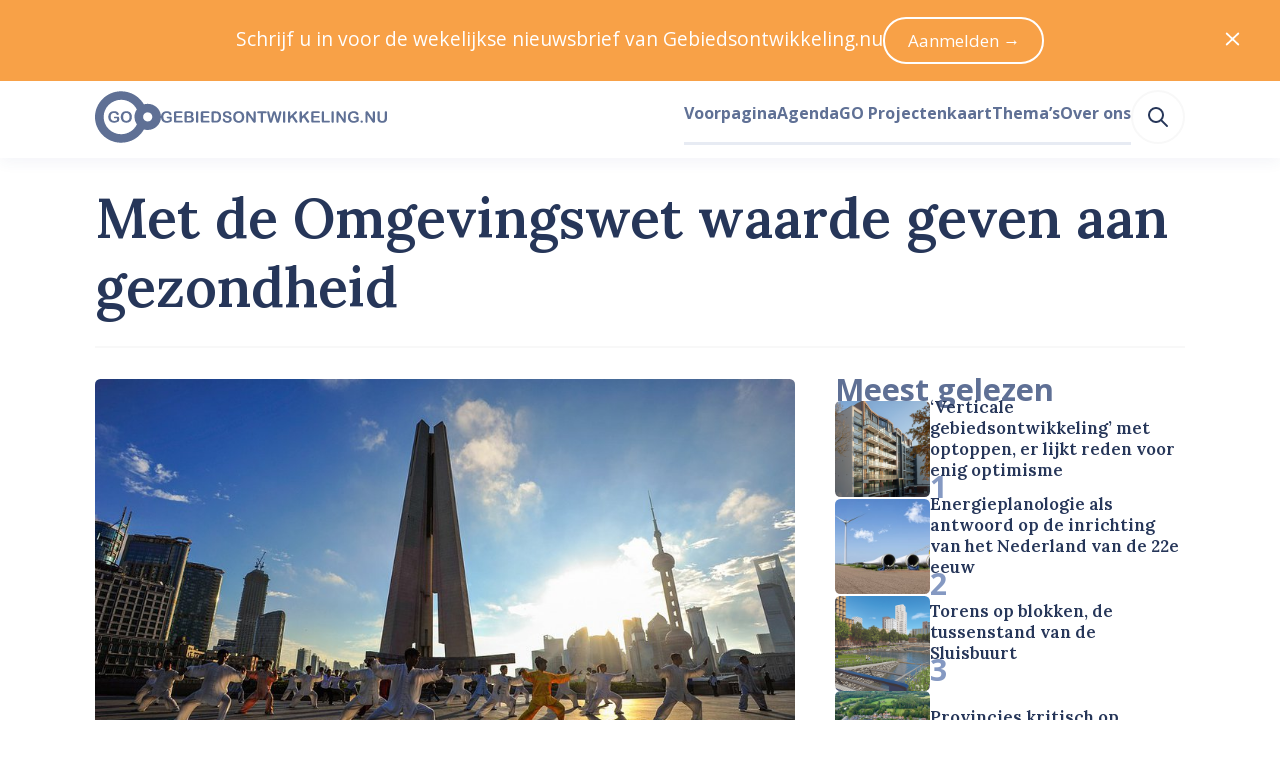

--- FILE ---
content_type: text/html; charset=utf-8
request_url: https://www.gebiedsontwikkeling.nu/artikelen/met-de-omgevingswet-waarde-geven-aan-gezondheid/
body_size: 41532
content:
<!DOCTYPE html>
<html lang="nl" data-vue-meta="%7B%22lang%22:%7B%22ssr%22:%22nl%22%7D%7D">
    <head>
        <title>Met de Omgevingswet waarde geven aan gezondheid – Gebiedsontwikkeling.nu</title>
        <meta data-vue-meta="ssr" charset="utf-8"><meta data-vue-meta="ssr" name="viewport" content="width=device-width, initial-scale=1"><meta data-vue-meta="ssr" rel="icon" type="image/png" href="/public/favicon/favicon-196x196.png" sizes="196x196"><meta data-vue-meta="ssr" rel="icon" type="image/png" href="/public/favicon/favicon-96x96.png" sizes="96x96"><meta data-vue-meta="ssr" rel="icon" type="image/png" href="/public/favicon/favicon-32x32.png" sizes="32x32"><meta data-vue-meta="ssr" rel="icon" type="image/png" href="/public/favicon/favicon-16x16.png" sizes="16x16"><meta data-vue-meta="ssr" rel="icon" type="image/png" href="/public/favicon/favicon-128.png" sizes="128x128"><meta data-vue-meta="ssr" property="og:title" content="Met de Omgevingswet waarde geven aan gezondheid"><meta data-vue-meta="ssr" property="og:description" content="Bij planvorming van individuele nieuwe ontwikkelingen of juist bij het maken van een omgevingsplan, zijn er veel mogelijkheden om de gezondheid van bewoners in een wijk mee te nemen. In een wijk met veel mensen met gezondheidsachterstanden, kun je z…"><meta data-vue-meta="ssr" property="og:url" content="https://www.gebiedsontwikkeling.nu/artikelen/met-de-omgevingswet-waarde-geven-aan-gezondheid/"><meta data-vue-meta="ssr" property="og:site_name" content="Gebiedsontwikkeling.nu"><meta data-vue-meta="ssr" name="twitter:site" content="@GEBIEDSONTWnu"><meta data-vue-meta="ssr" name="twitter:card" content="summary_large_image"><meta data-vue-meta="ssr" property="og:image" content="https://dh1hpfqcgj2w7.cloudfront.net/media/original_images/health-723471_960_720.jpg"><meta data-vue-meta="ssr" name="twitter:image:alt" content="Met de Omgevingswet waarde geven aan gezondheid (Gezondheid stad)"><meta data-vue-meta="ssr" name="description" content="Bij planvorming van individuele nieuwe ontwikkelingen of juist bij het maken van een omgevingsplan, zijn er veel mogelijkheden om de gezondheid van bewoners in een wijk mee te nemen. In een wijk met veel mensen met gezondheidsachterstanden, kun je z…">
        <link data-vue-meta="ssr" rel="preconnect" href="https://fonts.googleapis.com"><link data-vue-meta="ssr" rel="preconnect" href="https://fonts.gstatic.com" crossorigin=""><link data-vue-meta="ssr" rel="apple-touch-icon-precomposed" sizes="57x57" href="/public/favicon/apple-touch-icon-57x57.png"><link data-vue-meta="ssr" rel="apple-touch-icon-precomposed" sizes="114x114" href="/public/favicon/apple-touch-icon-114x114.png"><link data-vue-meta="ssr" rel="apple-touch-icon-precomposed" sizes="72x72" href="/public/favicon/apple-touch-icon-72x72.png"><link data-vue-meta="ssr" rel="apple-touch-icon-precomposed" sizes="144x144" href="/public/favicon/apple-touch-icon-144x144.png"><link data-vue-meta="ssr" rel="apple-touch-icon-precomposed" sizes="60x60" href="/public/favicon/apple-touch-icon-60x60.png"><link data-vue-meta="ssr" rel="apple-touch-icon-precomposed" sizes="120x120" href="/public/favicon/apple-touch-icon-120x120.png"><link data-vue-meta="ssr" rel="apple-touch-icon-precomposed" sizes="76x76" href="/public/favicon/apple-touch-icon-76x76.png"><link data-vue-meta="ssr" rel="apple-touch-icon-precomposed" sizes="152x152" href="/public/favicon/apple-touch-icon-152x152.png">
    <link rel="preload" href="/dist/js/manifest.6c9f13f4bd15964f22cd.js" as="script"><link rel="preload" href="/dist/js/vendor.1e103944350bd7a41991.js" as="script"><link rel="preload" href="/dist/css/common.55510f53f68b443abd56.css" as="style"><link rel="preload" href="/dist/js/app.55510f53f68b443abd56.js" as="script"><link rel="preload" href="/dist/js/default-layout.bab9c36dcce3d20fe8b3.js" as="script"><link rel="preload" href="/dist/js/layout-box.b1971aebbeb099e11958.js" as="script"><link rel="preload" href="/dist/js/article-page.69d4eb5127244eafd5bb.js" as="script"><link rel="preload" href="/dist/js/typography-headline.862d88c1a0958a0b69e1.js" as="script"><link rel="preload" href="/dist/js/layout-grid.8ae14b9fe5e6d8f2fe11.js" as="script"><link rel="preload" href="/dist/js/layout-container.f346527cd3ae02bcbf70.js" as="script"><link rel="preload" href="/dist/js/ui-image.e8bfcb284f18e90fb607.js" as="script"><link rel="preload" href="/dist/js/ui-icon.1c0731f1bd50ebed5cfe.js" as="script"><link rel="preload" href="/dist/js/typography-paragraph.b603fb1cecf4889d55ed.js" as="script"><link rel="preload" href="/dist/js/ui-pill.03ca2e6e754591b696e0.js" as="script"><link rel="preload" href="/dist/js/ui-link.7ce2bbe3b35f2b096c38.js" as="script"><link rel="preload" href="/dist/js/layout-streamfield-container.544affc8f4b221d436bf.js" as="script"><link rel="preload" href="/dist/js/heroicon-pencil.609d7caaa84d2aeed2da.js" as="script"><link rel="preload" href="/dist/js/c-authors-inline.2258cf2db36e4a8974da.js" as="script"><link rel="preload" href="/dist/js/heroicon-calendar.df49e101911eaf8c6c24.js" as="script"><link rel="preload" href="/dist/js/heroicon-clock.728b11968094932ac20d.js" as="script"><link rel="preload" href="/dist/js/c-streamfield.93b7b4791e4ffef8aa88.js" as="script"><link rel="preload" href="/dist/js/streamfield-paragraph.6ce9bdc3a6c5563cef29.js" as="script"><link rel="preload" href="/dist/js/c-prose.add7a7b8b492426e5e99.js" as="script"><link rel="preload" href="/dist/js/ui-horizontal-rule.a68330fd1ffb55bfbbad.js" as="script"><link rel="preload" href="/dist/js/c-image-attribution.c2e5f436305a3081e33d.js" as="script"><link rel="preload" href="/dist/js/simple-icon-x-social.cc518819bcadf68126bb.js" as="script"><link rel="preload" href="/dist/js/simple-icon-whatsapp.7e449a129c4d5d50224c.js" as="script"><link rel="preload" href="/dist/js/simple-icon-facebook.cc9f613dbf9fdd37ed3b.js" as="script"><link rel="preload" href="/dist/js/simple-icon-linkedin.bd702c63d33bcc80c822.js" as="script"><link rel="preload" href="/dist/js/heroicon-mail.3eb82b75657b0b6903b2.js" as="script"><link rel="preload" href="/dist/js/c-authors.45d967c28741263b7765.js" as="script"><link rel="preload" href="/dist/js/ui-list.077116ddb87174451b64.js" as="script"><link rel="preload" href="/dist/js/c-sticky.41525d9c06b30d968764.js" as="script"><link rel="preload" href="/dist/js/c-sidebar-most-read.1056394b91472f37989b.js" as="script"><link rel="preload" href="/dist/js/c-horizontal-article-list.406d53f38a435288211a.js" as="script"><link rel="preload" href="/dist/js/heroicon-arrow-right.f2ee9c814964fedbaa4a.js" as="script"><link rel="preload" href="/dist/js/asset-go-logo.de572e13e5aed77fbe37.js" as="script"><link rel="preload" href="/dist/js/asset-go-woordmerk.f08918ae789b287abf4f.js" as="script"><link rel="preload" href="/dist/js/c-create-send-newsletter-form.3e5e4e346d4120a06a60.js" as="script"><link rel="preload" href="/dist/js/asset-skg-logo.ab8647b00b17d3474e3f.js" as="script"><link rel="preload" href="/dist/js/heroicon-search.1a332ff0ec2dde6c60db.js" as="script"><link rel="stylesheet" href="/dist/css/common.55510f53f68b443abd56.css"><style data-vue-ssr-id="2f6c9401:0 edcb3de6:0 1cc0e5a3:0 115daada:0 6780c736:0 b6f7ec5a:0 a4173518:0 5a283c86:0 58fc220e:0 32062d32:0 4c7c6aa5:0 ccb3cb66:0 2ece464e:0 6dea785d:0 f7664bba:0 77435206:0 19940b31:0 0bbf82d9:0 588fde25:0 4009a57a:0 17bd5cc2:0 a8a43230:0 6e273bc3:0 2ee80de9:0 12cc8bcf:0 ef608f10:0 45a62464:0 6d855cf5:0 7e6e33eb:0 12c409e8:0 63b1c950:0 6c2a9628:0 6a371cee:0 0363b36e:0 184d66a4:0 5e918310:0 327d2813:0 014fe565:0 8d4a1ef6:0 455648cf:0 5900ab52:0 66caa183:0">
a,abbr,acronym,address,applet,article,aside,audio,b,big,blockquote,body,canvas,caption,center,cite,code,dd,del,details,dfn,div,dl,dt,em,embed,fieldset,figcaption,figure,footer,form,h1,h2,h3,h4,h5,h6,header,hgroup,hr,html,i,iframe,img,ins,kbd,label,legend,li,mark,menu,nav,object,ol,output,p,pre,q,ruby,s,samp,section,small,span,strike,strong,sub,summary,sup,table,tbody,td,tfoot,th,thead,time,tr,tt,u,ul,var,video{margin:0;padding:0;border:0;font-size:100%;font:inherit;vertical-align:baseline}article,aside,details,figcaption,figure,footer,header,hgroup,menu,nav,section{display:block}body{line-height:1}ol,ul{list-style:none}blockquote,q{quotes:none}blockquote:after,blockquote:before,q:after,q:before{content:"";content:none}table{border-collapse:collapse;border-spacing:0}:root{--color-foreground-primary-100:#e7ebf3;--color-foreground-primary-200:#8599c2;--color-foreground-primary-300:#5f7095;--color-foreground-primary-400:#3e5279;--color-foreground-primary-500:#263659;--color-foreground-primary-900:#2f2f30;--color-foreground-secondary-500:#747679}:root{--single-column-horizontal-padding:1rem;font-family:Open Sans,sans-serif;color:var(--color-foreground-primary-500);font-size:106.3%}::-moz-selection{background-color:#5f7095;color:#fff}::selection{background-color:#5f7095;color:#fff}body,html{height:100%}pre{white-space:pre-wrap;background-color:#2f2f30;color:#eff1f2;padding:.75rem;font-size:.75rem;font-family:JetBrains Mono,Fira Code,Courier New,Courier,monospace;overflow:scroll}.u-color-white{color:#fff}.u-color-gray-100{color:#f8f8f8}.u-color-gray-200{color:#eff1f2}.u-color-gray-300{color:#e1e3e5}.u-color-gray-400{color:#a8a8a8}.u-color-gray-500{color:#747679}.u-color-blue-100{color:#e7ebf3}.u-color-blue-200{color:#8599c2}.u-color-blue-300{color:#5f7095}.u-color-blue-400{color:#3e5279}.u-color-blue-500{color:#263659}.u-color-blue-900{color:#2f2f30}.u-color-sky-500{color:#309cd7}.u-color-orange-400{color:#f8a147}.u-color-orange-500{color:#f58d22}.u-color-red-400{color:#f9421e}.u-color-red-500{color:#dd2927}.u-color-red-700{color:#9a101f}.u-align-items-start{align-items:flex-start}.u-align-items-end{align-items:flex-end}.u-align-items-center{align-items:center}.u-align-items-stretch{align-items:stretch}.u-align-items-baseline{align-items:baseline}.u-justify-content-center{justify-content:center}.u-justify-content-start{justify-content:flex-start}.u-justify-content-end{justify-content:flex-end}.u-justify-content-space-between{justify-content:space-between}.u-justify-content-space-around{justify-content:space-around}.u-justify-content-space-evenly{justify-content:space-evenly}.u-justify-items-stretch{justify-items:stretch}.u-justify-items-center{justify-items:center}.u-justify-items-start{justify-items:flex-start}.u-justify-items-end{justify-items:flex-end}.u-gap-14{gap:55.927rem}.u-column-gap-14{-moz-column-gap:55.927rem;column-gap:55.927rem}.u-row-gap-14{row-gap:55.927rem}.u-gap-13{gap:41.956rem}.u-column-gap-13{-moz-column-gap:41.956rem;column-gap:41.956rem}.u-row-gap-13{row-gap:41.956rem}.u-gap-12{gap:31.475rem}.u-column-gap-12{-moz-column-gap:31.475rem;column-gap:31.475rem}.u-row-gap-12{row-gap:31.475rem}.u-gap-11{gap:23.612rem}.u-column-gap-11{-moz-column-gap:23.612rem;column-gap:23.612rem}.u-row-gap-11{row-gap:23.612rem}.u-gap-10{gap:17.713rem}.u-column-gap-10{-moz-column-gap:17.713rem;column-gap:17.713rem}.u-row-gap-10{row-gap:17.713rem}.u-gap-9{gap:13.288rem}.u-column-gap-9{-moz-column-gap:13.288rem;column-gap:13.288rem}.u-row-gap-9{row-gap:13.288rem}.u-gap-8{gap:9.969rem}.u-column-gap-8{-moz-column-gap:9.969rem;column-gap:9.969rem}.u-row-gap-8{row-gap:9.969rem}.u-gap-7{gap:7.478rem}.u-column-gap-7{-moz-column-gap:7.478rem;column-gap:7.478rem}.u-row-gap-7{row-gap:7.478rem}.u-gap-6{gap:5.61rem}.u-column-gap-6{-moz-column-gap:5.61rem;column-gap:5.61rem}.u-row-gap-6{row-gap:5.61rem}.u-gap-5{gap:4.209rem}.u-column-gap-5{-moz-column-gap:4.209rem;column-gap:4.209rem}.u-row-gap-5{row-gap:4.209rem}.u-gap-4{gap:3.157rem}.u-column-gap-4{-moz-column-gap:3.157rem;column-gap:3.157rem}.u-row-gap-4{row-gap:3.157rem}.u-gap-3{gap:2.369rem}.u-column-gap-3{-moz-column-gap:2.369rem;column-gap:2.369rem}.u-row-gap-3{row-gap:2.369rem}.u-gap-2{gap:1.777rem}.u-column-gap-2{-moz-column-gap:1.777rem;column-gap:1.777rem}.u-row-gap-2{row-gap:1.777rem}.u-gap-1{gap:1.333rem}.u-column-gap-1{-moz-column-gap:1.333rem;column-gap:1.333rem}.u-row-gap-1{row-gap:1.333rem}.u-gap-0{gap:1rem}.u-column-gap-0{-moz-column-gap:1rem;column-gap:1rem}.u-row-gap-0{row-gap:1rem}.u-gap--1{gap:.75rem}.u-column-gap--1{-moz-column-gap:.75rem;column-gap:.75rem}.u-row-gap--1{row-gap:.75rem}.u-gap--2{gap:.563rem}.u-column-gap--2{-moz-column-gap:.563rem;column-gap:.563rem}.u-row-gap--2{row-gap:.563rem}.u-gap--3{gap:.422rem}.u-column-gap--3{-moz-column-gap:.422rem;column-gap:.422rem}.u-row-gap--3{row-gap:.422rem}.u-gap--4{gap:.317rem}.u-column-gap--4{-moz-column-gap:.317rem;column-gap:.317rem}.u-row-gap--4{row-gap:.317rem}.u-gap--5{gap:.134rem}.u-column-gap--5{-moz-column-gap:.134rem;column-gap:.134rem}.u-row-gap--5{row-gap:.134rem}.u-gap--6{gap:.056rem}.u-column-gap--6{-moz-column-gap:.056rem;column-gap:.056rem}.u-row-gap--6{row-gap:.056rem}.u-w-14{width:55.927rem}.u-h-14{height:55.927rem}.u-inset-14{padding:55.927rem}.u-w-13{width:41.956rem}.u-h-13{height:41.956rem}.u-inset-13{padding:41.956rem}.u-w-12{width:31.475rem}.u-h-12{height:31.475rem}.u-inset-12{padding:31.475rem}.u-w-11{width:23.612rem}.u-h-11{height:23.612rem}.u-inset-11{padding:23.612rem}.u-w-10{width:17.713rem}.u-h-10{height:17.713rem}.u-inset-10{padding:17.713rem}.u-w-9{width:13.288rem}.u-h-9{height:13.288rem}.u-inset-9{padding:13.288rem}.u-w-8{width:9.969rem}.u-h-8{height:9.969rem}.u-inset-8{padding:9.969rem}.u-w-7{width:7.478rem}.u-h-7{height:7.478rem}.u-inset-7{padding:7.478rem}.u-w-6{width:5.61rem}.u-h-6{height:5.61rem}.u-inset-6{padding:5.61rem}.u-w-5{width:4.209rem}.u-h-5{height:4.209rem}.u-inset-5{padding:4.209rem}.u-w-4{width:3.157rem}.u-h-4{height:3.157rem}.u-inset-4{padding:3.157rem}.u-w-3{width:2.369rem}.u-h-3{height:2.369rem}.u-inset-3{padding:2.369rem}.u-w-2{width:1.777rem}.u-h-2{height:1.777rem}.u-inset-2{padding:1.777rem}.u-w-1{width:1.333rem}.u-h-1{height:1.333rem}.u-inset-1{padding:1.333rem}.u-w-0{width:1rem}.u-h-0{height:1rem}.u-inset-0{padding:1rem}.u-w--1{width:.75rem}.u-h--1{height:.75rem}.u-inset--1{padding:.75rem}.u-w--2{width:.563rem}.u-h--2{height:.563rem}.u-inset--2{padding:.563rem}.u-w--3{width:.422rem}.u-h--3{height:.422rem}.u-inset--3{padding:.422rem}.u-w--4{width:.317rem}.u-h--4{height:.317rem}.u-inset--4{padding:.317rem}.u-w--5{width:.134rem}.u-h--5{height:.134rem}.u-inset--5{padding:.134rem}.u-w--6{width:.056rem}.u-h--6{height:.056rem}.u-inset--6{padding:.056rem}.u-font-sans{font-family:Open Sans,Helvetica Neue,Helvetica,Arial,sans-serif;line-height:1.55}.u-font-sans:after,.u-font-sans:before{content:"";display:block;height:0;width:0}.u-font-sans:before{margin-bottom:-.425em}.u-font-sans:after{margin-top:-.36944em}.u-font-serif{font-family:Lora,Garamond,Georgia,Times New Roman,serif;font-weight:600;line-height:1.25}.u-font-serif:after,.u-font-serif:before{content:"";display:block;height:0;width:0}.u-font-serif:before{margin-bottom:-.275em}.u-font-serif:after{margin-top:-.275em}.u-font-10{font-size:3.24675rem}.u-font-9{font-size:2.886rem}.u-font-8{font-size:2.566rem}.u-font-7{font-size:2.281rem}.u-font-6{font-size:2.027rem}.u-font-5{font-size:1.802rem}.u-font-4{font-size:1.602rem}.u-font-3{font-size:1.424rem}.u-font-2{font-size:1.266rem}.u-font-1{font-size:1.125rem}.u-font-0{font-size:1rem}.u-font--1{font-size:.889rem}.u-font--2{font-size:.79rem}.u-font--3{font-size:.702rem}.u-font-weight-400{font-weight:400}.u-font-weight-600{font-weight:600}.u-font-weight-700{font-weight:700}
body{--mobile-menu-transition-timing:500ms}.default-layout .page-container{min-height:100vh}
body{transition:none}body.has-opened-menu{background-color:#263659;transition:background-color var(--mobile-menu-transition-timing) ease-in-out;transition-delay:var(--mobile-menu-transition-timing);padding-top:0!important}.mobile-menu{min-height:100vh;box-sizing:border-box;will-change:opacity,transform;align-items:center;flex-direction:column;background-color:#263659}.mobile-menu.fade-enter-active,.mobile-menu.fade-leave-active{transition:opacity var(--mobile-menu-transition-timing) ease-in-out,transform var(--mobile-menu-transition-timing) ease-in-out;position:fixed;top:0;right:0;left:0;bottom:0}.mobile-menu.fade-enter,.mobile-menu.fade-leave-to{transform:scale(1.1);opacity:0}.mobile-menu .search-link:active,.mobile-menu .search-link:link,.mobile-menu .search-link:visited{color:#8599c2}.mobile-menu .search-link:after{border-bottom-color:#3e5279}.mobile-menu .search-link:hover{color:#fff}.mobile-menu .search-link:hover:after{border-bottom-color:#fff}.mobile-menu .search-link.router-link-active:not(:first-child),.mobile-menu .search-link.router-link-exact-active{color:#fff}.mobile-menu .search-link.router-link-active:not(:first-child):after,.mobile-menu .search-link.router-link-exact-active:after{border-bottom-color:#fff}
[data-v-13e3e09e]:export{size-14:55.927rem;size-13:41.956rem;size-12:31.475rem;size-11:23.612rem;size-10:17.713rem;size-9:13.288rem;size-8:9.969rem;size-7:7.478rem;size-6:5.61rem;size-5:4.209rem;size-4:3.157rem;size-3:2.369rem;size-2:1.777rem;size-1:1.333rem;size-0:1rem;size--1:.75rem;size--2:.563rem;size--3:.422rem;size--4:.317rem;size--5:.134rem;size--6:.056rem}.layout-box[data-v-13e3e09e]{display:flex}.layout-box.inline[data-v-13e3e09e]{flex-direction:row}.layout-box.inline.reverse[data-v-13e3e09e]{flex-direction:row-reverse}.layout-box.stack[data-v-13e3e09e]{flex-direction:column}.layout-box.stack.reverse[data-v-13e3e09e]{flex-direction:column-reverse}.layout-box.grow[data-v-13e3e09e]{flex-grow:1}.layout-box.shrink[data-v-13e3e09e]{flex-shrink:1}.layout-box.rounded[data-v-13e3e09e]{overflow:hidden;border-radius:.317rem}
.article-page .headline{background-color:#fff;border-top-left-radius:.317rem;border-top-right-radius:.317rem;padding-top:1rem;margin-top:-2.094rem;padding-bottom:2.369rem;box-sizing:border-box;padding-left:var(--single-column-horizontal-padding);padding-right:var(--single-column-horizontal-padding)}@media(min-width:768px){.article-page .headline{background-color:initial;padding-top:0;margin-top:2.369rem;border-bottom:.134rem solid #f8f8f8;padding-bottom:2.369rem;padding-left:0;padding-right:0}}.article-page .article-grid{grid-template-areas:"image" "headline" "content" "sidebar"}@media(min-width:1024px){.article-page .article-grid{grid-template-areas:"headline headline" "image sidebar" "content sidebar"}}
[data-v-b53d0162]:export{font-sans:"Open Sans","Helvetica Neue",Helvetica,Arial,sans-serif;font-serif:Lora,Garamond,Georgia,"Times New Roman",serif;size-10:3.24675rem;size-9:2.886rem;size-8:2.566rem;size-7:2.281rem;size-6:2.027rem;size-5:1.802rem;size-4:1.602rem;size-3:1.424rem;size-2:1.266rem;size-1:1.125rem;size-0:1rem;size--1:.889rem;size--2:.79rem;size--3:.702rem}.typography-headline[data-v-b53d0162]{text-wrap:balance}.typography-headline.uppercase[data-v-b53d0162]{text-transform:uppercase}
[data-v-5355fad0]:export{size-14:55.927rem;size-13:41.956rem;size-12:31.475rem;size-11:23.612rem;size-10:17.713rem;size-9:13.288rem;size-8:9.969rem;size-7:7.478rem;size-6:5.61rem;size-5:4.209rem;size-4:3.157rem;size-3:2.369rem;size-2:1.777rem;size-1:1.333rem;size-0:1rem;size--1:.75rem;size--2:.563rem;size--3:.422rem;size--4:.317rem;size--5:.134rem;size--6:.056rem;breakpoint-xs:0;breakpoint-s:640px;breakpoint-m:768px;breakpoint-l:1024px;breakpoint-xl:1280px;breakpoint-xxl:1536px;container-width-xs:100%;container-width-s:calc(100% - 6.314rem);container-width-m:calc(100% - 6.314rem);container-width-l:calc(100% - 11.22rem);container-width-xl:calc(100% - 11.22rem);container-width-xxl:calc(1455px - 11.22rem)}.layout-grid[data-v-5355fad0]{display:grid;grid-template-columns:var(--template-columns-xs)}@media(min-width:640px){.layout-grid[data-v-5355fad0]{grid-template-columns:var(--template-columns-s)}}@media(min-width:768px){.layout-grid[data-v-5355fad0]{grid-template-columns:var(--template-columns-m)}}@media(min-width:1024px){.layout-grid[data-v-5355fad0]{grid-template-columns:var(--template-columns-l)}}@media(min-width:1280px){.layout-grid[data-v-5355fad0]{grid-template-columns:var(--template-columns-xl)}}@media(min-width:1536px){.layout-grid[data-v-5355fad0]{grid-template-columns:var(--template-columns-xxl)}}
[data-v-074391f2]:export{size-14:55.927rem;size-13:41.956rem;size-12:31.475rem;size-11:23.612rem;size-10:17.713rem;size-9:13.288rem;size-8:9.969rem;size-7:7.478rem;size-6:5.61rem;size-5:4.209rem;size-4:3.157rem;size-3:2.369rem;size-2:1.777rem;size-1:1.333rem;size-0:1rem;size--1:.75rem;size--2:.563rem;size--3:.422rem;size--4:.317rem;size--5:.134rem;size--6:.056rem;breakpoint-xs:0;breakpoint-s:640px;breakpoint-m:768px;breakpoint-l:1024px;breakpoint-xl:1280px;breakpoint-xxl:1536px;container-width-xs:100%;container-width-s:calc(100% - 6.314rem);container-width-m:calc(100% - 6.314rem);container-width-l:calc(100% - 11.22rem);container-width-xl:calc(100% - 11.22rem);container-width-xxl:calc(1455px - 11.22rem)}.layout-container[data-v-074391f2]{margin-left:auto;margin-right:auto;width:100%}.layout-container.single-column-horizontal-padding[data-v-074391f2]{box-sizing:border-box;padding-left:var(--single-column-horizontal-padding);padding-right:var(--single-column-horizontal-padding)}@media(min-width:768px){.layout-container.single-column-horizontal-padding[data-v-074391f2]{padding-left:0;padding-right:0}}@media(min-width:640px){.layout-container[data-v-074391f2]{width:100%}}@media(min-width:768px){.layout-container[data-v-074391f2]{width:calc(100% - 6.314rem)}}@media(min-width:1024px){.layout-container[data-v-074391f2]{width:calc(100% - 11.22rem)}}@media(min-width:1280px){.layout-container[data-v-074391f2]{width:calc(100% - 11.22rem)}}@media(min-width:1536px){.layout-container[data-v-074391f2]{width:calc(1455px - 11.22rem)}}
.ui-image{display:block;overflow:hidden}.ui-image.rounded{border-radius:.317rem}.ui-image.round{border-radius:50%}.ui-image.full-width img{width:100%;height:auto}.ui-image img{display:block;-o-object-fit:cover;object-fit:cover;min-height:1px;transition:transform .25s ease-in-out,opacity .5s ease-in-out}.ui-image.zoom-on-hover:hover img{transform:perspective(10px) scale3d(1.05,1.05,1.05)}
.article-content .article-content-introduction,.article-content .content-source,.article-content .cover-attribution,.article-content .related-links{box-sizing:border-box;padding-left:var(--single-column-horizontal-padding);padding-right:var(--single-column-horizontal-padding)}@media(min-width:768px){.article-content .article-content-introduction,.article-content .content-source,.article-content .cover-attribution,.article-content .related-links{padding-left:0;padding-right:0}}
.typography-paragraph[data-v-848410a4]{overflow-wrap:break-word}.typography-paragraph.primary-100[data-v-848410a4]{color:var(--color-foreground-primary-100)}.typography-paragraph.primary-200[data-v-848410a4]{color:var(--color-foreground-primary-200)}.typography-paragraph.primary-300[data-v-848410a4]{color:var(--color-foreground-primary-300)}.typography-paragraph.primary-400[data-v-848410a4]{color:var(--color-foreground-primary-400)}.typography-paragraph.primary-500[data-v-848410a4]{color:var(--color-foreground-primary-500)}.typography-paragraph.secondary-500[data-v-848410a4]{color:var(--color-foreground-secondary-500)}.typography-paragraph.current[data-v-848410a4]{color:currentColor}.typography-paragraph.white[data-v-848410a4]{color:#fff}.typography-paragraph.uppercase[data-v-848410a4]{text-transform:uppercase}.typography-paragraph.italic[data-v-848410a4]{font-style:italic}.typography-paragraph.text-wrap-balance[data-v-848410a4]{text-wrap:balance}.typography-paragraph.text-wrap-pretty[data-v-848410a4]{text-wrap:pretty}
[data-v-b9f57738]:export{white:#fff;gray-50:#fefefe;gray-100:#f8f8f8;gray-200:#eff1f2;gray-300:#e1e3e5;gray-400:#a8a8a8;gray-500:#747679;blue-100:#e7ebf3;blue-200:#8599c2;blue-300:#5f7095;blue-400:#3e5279;blue-500:#263659;blue-900:#2f2f30;sky-400:#52acde;sky-500:#309cd7;sky-600:#1f7bad;orange-200:#feecda;orange-400:#f8a147;orange-500:#f58d22;orange-600:#d5710a;red-400:#f9421e;red-500:#dd2927;red-600:#ae404c;red-700:#9a101f;red-800:#830e1a;size-14:55.927rem;size-13:41.956rem;size-12:31.475rem;size-11:23.612rem;size-10:17.713rem;size-9:13.288rem;size-8:9.969rem;size-7:7.478rem;size-6:5.61rem;size-5:4.209rem;size-4:3.157rem;size-3:2.369rem;size-2:1.777rem;size-1:1.333rem;size-0:1rem;size--1:.75rem;size--2:.563rem;size--3:.422rem;size--4:.317rem;size--5:.134rem;size--6:.056rem}.ui-pill[data-v-b9f57738]{display:inline-flex;align-items:center;box-sizing:border-box;vertical-align:super;background-color:#3e5279;color:#fff;font-weight:400;border-radius:999px;height:1.777rem;padding-left:.75rem;padding-right:.75rem}.ui-pill.gray[data-v-b9f57738]{background-color:transparent;border:1px solid #e1e3e5;color:var(--color-foreground-secondary-500)}.ui-pill.link[data-v-b9f57738]{text-decoration:none}.ui-pill.link[data-v-b9f57738]:hover{text-decoration:underline}
.ui-link.underline{cursor:pointer;transition:color .25s ease-in-out,-webkit-text-decoration-color .25s ease-in-out;transition:color .25s ease-in-out,text-decoration-color .25s ease-in-out;transition:color .25s ease-in-out,text-decoration-color .25s ease-in-out,-webkit-text-decoration-color .25s ease-in-out;color:#263659;text-decoration:underline;text-underline-offset:.134rem;text-decoration-thickness:.134rem;-webkit-text-decoration-color:#8599c2;text-decoration-color:#8599c2}.ui-link.underline:link,.ui-link.underline:visited{color:#263659}.ui-link.underline:active,.ui-link.underline:hover{color:#8599c2;-webkit-text-decoration-color:#8599c2;text-decoration-color:#8599c2}.ui-link:not(.underline){cursor:pointer;transition:color .25s ease-in-out,-webkit-text-decoration-color .25s ease-in-out;transition:color .25s ease-in-out,text-decoration-color .25s ease-in-out;transition:color .25s ease-in-out,text-decoration-color .25s ease-in-out,-webkit-text-decoration-color .25s ease-in-out;color:#263659;text-decoration:none}.ui-link:not(.underline):link,.ui-link:not(.underline):visited{color:#263659}.ui-link:not(.underline):active,.ui-link:not(.underline):hover{color:#8599c2}.ui-link.hover-underline{text-decoration:none}.ui-link.hover-underline:hover{text-decoration:underline}.ui-link.inherit:active,.ui-link.inherit:hover,.ui-link.inherit:link,.ui-link.inherit:visited{color:inherit;-webkit-text-decoration-color:inherit;text-decoration-color:inherit}.ui-link.white:active,.ui-link.white:hover,.ui-link.white:link,.ui-link.white:visited{color:#fff;-webkit-text-decoration-color:#fff;text-decoration-color:#fff}.ui-link.sky{cursor:pointer;transition:color .25s ease-in-out,-webkit-text-decoration-color .25s ease-in-out;transition:color .25s ease-in-out,text-decoration-color .25s ease-in-out;transition:color .25s ease-in-out,text-decoration-color .25s ease-in-out,-webkit-text-decoration-color .25s ease-in-out;text-decoration:underline;text-underline-offset:.134rem;text-decoration-thickness:.134rem;-webkit-text-decoration-color:#52acde;text-decoration-color:#52acde}.ui-link.sky,.ui-link.sky:link,.ui-link.sky:visited{color:#1f7bad}.ui-link.sky:active,.ui-link.sky:hover{color:#309cd7;-webkit-text-decoration-color:#309cd7;text-decoration-color:#309cd7}
.streamfield-container{--content-max-width:calc(970px - 9.05933rem);--content-column-gap:1.777rem;--content-column-width:calc(var(--content-max-width)/2 - var(--content-column-gap)/2);--breakout-max-width:67.647rem;--breakout-column-width:calc(var(--breakout-max-width)/2 - var(--content-max-width)/2);display:grid;row-gap:2.369rem;margin-inline:auto;width:100%;max-width:var(--breakout-max-width);box-sizing:border-box}@media(min-width:640px){.streamfield-container{grid-template-columns:auto [breakout-start] minmax(0,var(--breakout-column-width)) [content-start content-column-left-start] min(var(--content-column-width),50% - var(--content-column-gap)/2) [content-column-left-end] var(--content-column-gap) [content-column-right-start] min(var(--content-column-width),50% - var(--content-column-gap)/2) [content-column-right-end content-end] minmax(0,var(--breakout-column-width)) [breakout-end] auto}.streamfield-container>*{grid-column:content}.streamfield-container>.featured-internal-link+.featured-internal-link:nth-child(odd of .featured-internal-link:has(+.featured-internal-link),.featured-internal-link+.featured-internal-link),.streamfield-container>.featured-internal-link:has(+.featured-internal-link):nth-child(odd of .featured-internal-link:has(+.featured-internal-link),.featured-internal-link+.featured-internal-link){grid-column:content-column-left}.streamfield-container>.featured-internal-link+.featured-internal-link:nth-child(even of .featured-internal-link:has(+.featured-internal-link),.featured-internal-link+.featured-internal-link),.streamfield-container>.featured-internal-link:has(+.featured-internal-link):nth-child(even of .featured-internal-link:has(+.featured-internal-link),.featured-internal-link+.featured-internal-link){grid-column:content-column-right}.streamfield-container>.streamfield-image.desktop-141{grid-column:breakout}}
.streamfield-paragraph{box-sizing:border-box;padding-left:var(--single-column-horizontal-padding);padding-right:var(--single-column-horizontal-padding)}@media(min-width:768px){.streamfield-paragraph{padding-left:0;padding-right:0}}
.prose-component.serif{font-family:Lora,Garamond,Georgia,Times New Roman,serif;font-weight:400;line-height:1.55}.prose-component.serif:after,.prose-component.serif:before{content:"";display:block;height:0;width:0}.prose-component.serif:before{margin-bottom:-.425em}.prose-component.serif:after{margin-top:-.425em}.prose-component.sans{font-family:Open Sans,Helvetica Neue,Helvetica,Arial,sans-serif;font-weight:400;line-height:1.55}.prose-component.sans:after,.prose-component.sans:before{content:"";display:block;height:0;width:0}.prose-component.sans:before{margin-bottom:-.425em}.prose-component.sans:after{margin-top:-.36944em}.prose-component.primary-500{color:var(--color-foreground-primary-500)}.prose-component.primary-500 a{cursor:pointer;transition:color .25s ease-in-out,-webkit-text-decoration-color .25s ease-in-out;transition:color .25s ease-in-out,text-decoration-color .25s ease-in-out;transition:color .25s ease-in-out,text-decoration-color .25s ease-in-out,-webkit-text-decoration-color .25s ease-in-out;color:#1f7bad;text-decoration:underline;text-underline-offset:.134rem;text-decoration-thickness:.134rem;-webkit-text-decoration-color:#52acde;text-decoration-color:#52acde}.prose-component.primary-500 a:link,.prose-component.primary-500 a:visited{color:#1f7bad}.prose-component.primary-500 a:active,.prose-component.primary-500 a:hover{color:#309cd7;-webkit-text-decoration-color:#309cd7;text-decoration-color:#309cd7}.prose-component.white{color:#fff}.prose-component.white a{cursor:pointer;transition:color .25s ease-in-out,-webkit-text-decoration-color .25s ease-in-out;transition:color .25s ease-in-out,text-decoration-color .25s ease-in-out;transition:color .25s ease-in-out,text-decoration-color .25s ease-in-out,-webkit-text-decoration-color .25s ease-in-out;color:#fff;text-decoration:underline;text-underline-offset:.134rem;text-decoration-thickness:.134rem;-webkit-text-decoration-color:#fff;text-decoration-color:#fff}.prose-component.white a:active,.prose-component.white a:hover,.prose-component.white a:link,.prose-component.white a:visited{color:#fff}.prose-component.white a:active,.prose-component.white a:hover{-webkit-text-decoration-color:#fff;text-decoration-color:#fff}.prose-component h2,.prose-component h3,.prose-component h4{font-family:Open Sans,Helvetica Neue,Helvetica,Arial,sans-serif;font-weight:600;text-wrap:balance;line-height:1.4}.prose-component h2:after,.prose-component h2:before,.prose-component h3:after,.prose-component h3:before,.prose-component h4:after,.prose-component h4:before{content:"";display:block;height:0;width:0}.prose-component h2:before,.prose-component h3:before,.prose-component h4:before{margin-bottom:-.35em}.prose-component h2:after,.prose-component h3:after,.prose-component h4:after{margin-top:-.29444em}.prose-component h2{font-size:1.424rem}.prose-component h2:not(:first-child){margin-top:2.369rem}.prose-component h2+*{margin-top:.75rem}.prose-component h3{font-size:1.125rem}.prose-component h3:not(:first-child){margin-top:2.369rem}.prose-component h3+*{margin-top:.75rem}.prose-component h4{font-size:1rem;text-transform:uppercase}.prose-component h4:not(:first-child){margin-top:2.369rem}.prose-component h4+*{margin-top:.75rem}.prose-component ol,.prose-component p,.prose-component ul{font-size:1.125rem;text-wrap:pretty}.prose-component ol+ol,.prose-component ol+p,.prose-component ol+ul,.prose-component p+ol,.prose-component p+p,.prose-component p+ul,.prose-component ul+ol,.prose-component ul+p,.prose-component ul+ul{margin-top:1rem}.prose-component ol+h1,.prose-component ol+h2,.prose-component ol+h3,.prose-component ol+h4,.prose-component p+h1,.prose-component p+h2,.prose-component p+h3,.prose-component p+h4,.prose-component ul+h1,.prose-component ul+h2,.prose-component ul+h3,.prose-component ul+h4{margin-top:1.777rem}.prose-component ul li{list-style-type:disc}.prose-component ol li{list-style-type:decimal}.prose-component ol li,.prose-component ul li{margin-left:1rem}.prose-component ol li+li,.prose-component ul li+li{margin-top:.75rem}.prose-component b,.prose-component strong{font-weight:600}.prose-component i{font-style:italic}.prose-component.font-size--1 h2{font-size:1.266rem}.prose-component.font-size--1 h3{font-size:1rem}.prose-component.font-size--1 h4{font-size:.889rem}.prose-component.font-size--1 ol,.prose-component.font-size--1 p,.prose-component.font-size--1 ul{font-size:1rem}.prose-component.font-size--1+ol,.prose-component.font-size--1+p,.prose-component.font-size--1+ul{margin-top:.75rem}.prose-component.font-size--1+h1,.prose-component.font-size--1+h2,.prose-component.font-size--1+h3,.prose-component.font-size--1+h4{margin-top:1.333rem}
[data-v-2435ed4b]:export{size-14:55.927rem;size-13:41.956rem;size-12:31.475rem;size-11:23.612rem;size-10:17.713rem;size-9:13.288rem;size-8:9.969rem;size-7:7.478rem;size-6:5.61rem;size-5:4.209rem;size-4:3.157rem;size-3:2.369rem;size-2:1.777rem;size-1:1.333rem;size-0:1rem;size--1:.75rem;size--2:.563rem;size--3:.422rem;size--4:.317rem;size--5:.134rem;size--6:.056rem;white:#fff;gray-50:#fefefe;gray-100:#f8f8f8;gray-200:#eff1f2;gray-300:#e1e3e5;gray-400:#a8a8a8;gray-500:#747679;blue-100:#e7ebf3;blue-200:#8599c2;blue-300:#5f7095;blue-400:#3e5279;blue-500:#263659;blue-900:#2f2f30;sky-400:#52acde;sky-500:#309cd7;sky-600:#1f7bad;orange-200:#feecda;orange-400:#f8a147;orange-500:#f58d22;orange-600:#d5710a;red-400:#f9421e;red-500:#dd2927;red-600:#ae404c;red-700:#9a101f;red-800:#830e1a}.horizontal-rule[data-v-2435ed4b]{background-color:#f8f8f8;height:.134rem}
.social-share{box-sizing:border-box;padding-left:var(--single-column-horizontal-padding);padding-right:var(--single-column-horizontal-padding)}@media(min-width:768px){.social-share{padding-left:0;padding-right:0}}.social-share .icon{border-radius:999px;display:grid;place-content:center;width:1.777rem;height:1.777rem;color:#fff}.social-share .icon.x{background-color:#0f141a}.social-share .icon.whatsapp{background-color:#53a328}.social-share .icon.facebook{background-color:#134b91}.social-share .icon.linkedin{background-color:#1670aa}.social-share .icon.mail{background-color:#5f7095}
.authors{box-sizing:border-box;padding-left:var(--single-column-horizontal-padding);padding-right:var(--single-column-horizontal-padding)}@media(min-width:768px){.authors{padding-left:0;padding-right:0}}.authors .author>:first-child{flex-grow:0;flex-shrink:0}.authors .portrait{position:relative}.authors .portrait>*{position:absolute;width:100%;height:100%}
[data-v-5d9f32b8]:export{size-14:55.927rem;size-13:41.956rem;size-12:31.475rem;size-11:23.612rem;size-10:17.713rem;size-9:13.288rem;size-8:9.969rem;size-7:7.478rem;size-6:5.61rem;size-5:4.209rem;size-4:3.157rem;size-3:2.369rem;size-2:1.777rem;size-1:1.333rem;size-0:1rem;size--1:.75rem;size--2:.563rem;size--3:.422rem;size--4:.317rem;size--5:.134rem;size--6:.056rem}.ui-list li[data-v-5d9f32b8]{margin-left:1.333rem}.ui-list li+li[data-v-5d9f32b8]{margin-top:.75rem}ul.ui-list[data-v-5d9f32b8]{list-style-type:disc}ol.ui-list[data-v-5d9f32b8]{list-style-type:decimal}
.sticky[data-v-710a7ea7]{position:relative}
.sidebar{margin-top:4.209rem;box-sizing:border-box;padding-left:var(--single-column-horizontal-padding);padding-right:var(--single-column-horizontal-padding)}@media(min-width:768px){.sidebar{padding-left:0;padding-right:0;margin-top:0;position:relative}}
.horizontal-article-list-container{background-color:#f8f8f8}.horizontal-article-list-container .headline{margin-top:2.369rem;box-sizing:border-box;padding-left:var(--single-column-horizontal-padding);padding-right:var(--single-column-horizontal-padding)}@media(min-width:768px){.horizontal-article-list-container .headline{padding-left:0;padding-right:0}}.horizontal-article-list-container .headline .navigation-button{cursor:pointer;width:1.777rem;height:1.777rem;border-radius:999px;display:grid;place-items:center;border:.134rem solid #8599c2;color:#8599c2;background-color:transparent;justify-content:center;transition:color .25s ease-in-out,border-color .25s ease-in-out}.horizontal-article-list-container .headline .navigation-button:hover{border-color:#263659;color:#263659}.horizontal-article-list-container .item-container{padding-left:var(--single-column-horizontal-padding);padding-right:var(--single-column-horizontal-padding);overflow-y:scroll;scroll-snap-type:x mandatory;padding-bottom:2.369rem}@media(min-width:768px){.horizontal-article-list-container .item-container{padding-left:0;padding-right:0}.horizontal-article-list-container .item-container:not(.safari){overflow:hidden}}.horizontal-article-list-container .item-container>*{scroll-snap-align:center}
.horizontal-article-list-item{flex:0 0 80%;background-color:#fff;border-radius:.317rem;overflow:hidden}.horizontal-article-list-item .teaser{display:none}@media(min-width:1024px){.horizontal-article-list-item{flex:0 0 calc(33.333% - 1.18467rem)}}@media(min-width:1024px){.horizontal-article-list-item .teaser{display:initial}}
.partner-blocks>.layout-grid{row-gap:0}
.partnerblock{border-bottom:.134rem solid #eff1f2;padding:3.157rem 0}.partnerblock:first-child{border-top:.134rem solid #eff1f2}@media(min-width:768px){.partnerblock:nth-child(2){border-top:.134rem solid #eff1f2}}.partnerblock h2{word-wrap:break-word}.partnerblock a.ui-link{font-weight:600}.partnerblock a.ui-link svg.ui-icon{vertical-align:middle;margin-left:.317rem}
.footer-announcements{box-sizing:border-box;padding-left:var(--single-column-horizontal-padding);padding-right:var(--single-column-horizontal-padding);background-color:#feecda;padding-top:1.333rem;padding-bottom:1.333rem}@media(min-width:768px){.footer-announcements{padding-left:0;padding-right:0}}@media(min-width:1024px){.footer-announcements{padding-top:3.157rem;padding-bottom:3.157rem}}
.footer-announcement{border-radius:.317rem;background-color:#f8a147}.footer-announcement .image{position:relative;overflow:hidden;clip-path:circle(118% at 25% -43%)}.footer-announcement .image :before{position:absolute;content:"";background-color:#f8a147;clip-path:circle(50% at 50% 50%);aspect-ratio:1/1;width:74%;left:-13%;top:-91%}@media(min-width:1024px){.footer-announcement .image :before{clip-path:circle(50% at 36% 31%)}}@media(min-width:1024px){.footer-announcement .image{flex:0 0 45%;clip-path:circle(102% at 19% -43%)}}.footer-announcement .body{color:#fff}.footer-announcement .body a:active,.footer-announcement .body a:link,.footer-announcement .body a:visited{color:#fff;-webkit-text-decoration-color:#fff;text-decoration-color:#fff;transition:-webkit-text-decoration .25s ease-in-out;transition:text-decoration .25s ease-in-out;transition:text-decoration .25s ease-in-out,-webkit-text-decoration .25s ease-in-out}.footer-announcement .body a:active:hover,.footer-announcement .body a:link:hover,.footer-announcement .body a:visited:hover{-webkit-text-decoration-color:transparent;text-decoration-color:transparent}.footer-announcement .body *{color:#fff}.footer-announcement .button{border-radius:999px;background-color:#fff;color:#2f2f30;text-decoration:none;padding:.75rem 1.333rem}
footer .content{position:relative;overflow:hidden;background-color:#263659;padding:3.157rem 0;color:#fff;box-sizing:border-box;padding-left:var(--single-column-horizontal-padding);padding-right:var(--single-column-horizontal-padding)}@media(min-width:768px){footer .content{padding-left:0;padding-right:0}}footer .content:after{pointer-events:none;content:"";position:absolute;right:0;bottom:0;transform:translate(50%,50%);border:250px solid #fff;opacity:.03;border-radius:500px;height:500px;width:500px}
.footer-go-logo .logo{flex:0 0 65.53px}.footer-go-logo .wordmark{max-width:13.288rem}.footer-go-logo .wordmark svg{width:100%}
.footer-logos{margin-bottom:3.157rem;box-sizing:border-box;padding-left:var(--single-column-horizontal-padding);padding-right:var(--single-column-horizontal-padding)}@media(min-width:768px){.footer-logos{padding-left:0;padding-right:0}}.footer-logos svg{width:5.61rem}.footer-logos .skg>svg{flex:0 0 auto}.footer-logos .skg p{max-width:17.713rem;margin:0}.footer-logos .skg p a{text-decoration-thickness:.0588rem}
svg.go-logo{aspect-ratio:100/80}
svg.go-woordmerk{aspect-ratio:1000/52}
.footer-newsletter-form{height:3.157rem;display:flex;max-width:23.612rem}.footer-newsletter-form>*{box-sizing:border-box}.footer-newsletter-form input{flex-grow:1;background-color:transparent;border:.134rem solid #3e5279;border-right-width:0;border-top-left-radius:999px;border-bottom-left-radius:999px;padding-left:1rem;color:#fff;outline:none;transition:border-color .25s ease-in-out}.footer-newsletter-form input:focus{border-color:#8599c2}.footer-newsletter-form input::-moz-placeholder{opacity:.5;color:#fff}.footer-newsletter-form input::placeholder{opacity:.5;color:#fff}.footer-newsletter-form button{box-sizing:border-box;cursor:pointer;border:0;background-color:#8599c2;border-top-right-radius:999px;border-bottom-right-radius:999px;padding-left:1rem;padding-right:1.333rem;color:#fff;transition:background-color .25s ease-in-out}.footer-newsletter-form button:focus,.footer-newsletter-form button:hover{background-color:#5f7095}
.social-link{display:flex;align-items:center;gap:.563rem}.social-link .social-icon-container{background:#fff;border-radius:999px;overflow:hidden;width:1.777rem;height:1.777rem;display:grid;place-items:center}
header.fixed-header{position:fixed;background-color:#fff;top:0;left:0;right:0;box-shadow:0 4px 14px rgba(50,60,128,.06);transition:transform .25s ease-in-out,background-color var(--mobile-menu-transition-timing) ease-in-out;transform:translateY(-100%)}header.fixed-header.with-progress-bar{transform:translateY(calc(.317rem - 100%))}header.fixed-header.visible{transform:translateY(0)}header.fixed-header.mobile-menu-open{background-color:transparent;box-shadow:none;transition:background-color var(--mobile-menu-transition-timing) ease-in-out}header.fixed-header.mobile-menu-open .logo-and-wordmark{transition:opacity var(--mobile-menu-transition-timing) ease-in-out;opacity:0}header.fixed-header>.header-l-container{display:flex;height:4.209rem;justify-content:space-between}@media(min-width:768px){header.fixed-header>.header-l-container{gap:1.333rem}}header.fixed-header.fade-enter-active,header.fixed-header.fade-leave-active{transition:opacity var(--mobile-menu-transition-timing) ease-in-out}header.fixed-header.fade-enter,header.fixed-header.fade-leave-to{opacity:0}
a.logo-and-wordmark{display:flex;gap:.563rem;height:100%;box-sizing:border-box;flex-grow:1;padding-top:.563rem;padding-bottom:.563rem;transition:color .35s ease-in-out}a.logo-and-wordmark .logo{flex:0 0 auto;box-sizing:border-box;height:100%;margin-left:var(--single-column-horizontal-padding)}@media(min-width:768px){a.logo-and-wordmark .logo{margin-left:0}}a.logo-and-wordmark .logo svg{width:auto;height:100%}a.logo-and-wordmark .wordmark{flex:0 1 13.288rem;max-width:100%}a.logo-and-wordmark .wordmark.fade-enter-active,a.logo-and-wordmark .wordmark.fade-leave-active{transition:opacity .25s ease-in-out;will-change:transform}a.logo-and-wordmark .wordmark.fade-enter,a.logo-and-wordmark .wordmark.fade-leave-to{opacity:0}a.logo-and-wordmark:link,a.logo-and-wordmark:visited{color:#5f7095!important}a.logo-and-wordmark:active,a.logo-and-wordmark:hover{color:#8599c2!important}
.fixed-header-announcements{position:relative;background-color:#f8a147;padding-top:1rem;padding-bottom:1rem;box-sizing:border-box;padding-left:var(--single-column-horizontal-padding);padding-right:5.61rem}@media(min-width:768px){.fixed-header-announcements{padding-left:0;padding-right:0}}@media(min-width:1024px){.fixed-header-announcements{padding-right:0}}.fixed-header-announcements .close-button{color:#fff;background-color:transparent;border:0;position:absolute;right:1.777rem;top:0;bottom:0;transition:transform .25s ease-out;cursor:pointer}.fixed-header-announcements .close-button:hover{transform:scale(1.25)}
nav.layout-box.navigation{display:none}nav.layout-box.navigation.visible{display:flex}nav.layout-box.navigation a.navigation-link{position:relative;font-size:.941rem;display:flex;align-items:center;transition:background-color .25s ease-out,color .25s ease-in;text-decoration:none;font-weight:700;white-space:nowrap;border-bottom:.412rem solid transparent}nav.layout-box.navigation a.navigation-link:active,nav.layout-box.navigation a.navigation-link:link,nav.layout-box.navigation a.navigation-link:visited{color:#5f7095}nav.layout-box.navigation a.navigation-link:after{position:absolute;left:0;right:0;margin-top:1.777rem;content:"";border-bottom:.176rem solid #e7ebf3;transition:border-bottom-color .25s ease-in}nav.layout-box.navigation a.navigation-link:hover{color:#2f2f30}nav.layout-box.navigation a.navigation-link:hover:after{border-bottom-color:#f58d22}nav.layout-box.navigation a.navigation-link.router-link-active:not(:first-child),nav.layout-box.navigation a.navigation-link.router-link-exact-active{color:#263659}nav.layout-box.navigation a.navigation-link.router-link-active:not(:first-child):after,nav.layout-box.navigation a.navigation-link.router-link-exact-active:after{border-bottom-color:#f58d22}nav.layout-box.navigation.mobile{align-items:center}nav.layout-box.navigation.mobile a:active,nav.layout-box.navigation.mobile a:link,nav.layout-box.navigation.mobile a:visited{color:#8599c2}nav.layout-box.navigation.mobile a:after{border-bottom-color:#3e5279}nav.layout-box.navigation.mobile a:hover{color:#fff}nav.layout-box.navigation.mobile a:hover:after{border-bottom-color:#fff}nav.layout-box.navigation.mobile a.router-link-active:not(:first-child),nav.layout-box.navigation.mobile a.router-link-exact-active{color:#fff}nav.layout-box.navigation.mobile a.router-link-active:not(:first-child):after,nav.layout-box.navigation.mobile a.router-link-exact-active:after{border-bottom-color:#fff}nav.layout-box.navigation .search-link{display:none;border-radius:999px;border:.134rem solid #f8f8f8;box-sizing:border-box;padding:.75rem;width:3.157rem;height:3.157rem;align-self:center;transition:border .25s ease-in-out}nav.layout-box.navigation .search-link:hover{border-color:#e1e3e5}@media(min-width:1024px){nav.layout-box.navigation .search-link{display:block}}nav.layout-box.navigation .search-link svg{width:auto;height:100%}
[data-v-2c7e12ea]:export{white:#fff;gray-50:#fefefe;gray-100:#f8f8f8;gray-200:#eff1f2;gray-300:#e1e3e5;gray-400:#a8a8a8;gray-500:#747679;blue-100:#e7ebf3;blue-200:#8599c2;blue-300:#5f7095;blue-400:#3e5279;blue-500:#263659;blue-900:#2f2f30;sky-400:#52acde;sky-500:#309cd7;sky-600:#1f7bad;orange-200:#feecda;orange-400:#f8a147;orange-500:#f58d22;orange-600:#d5710a;red-400:#f9421e;red-500:#dd2927;red-600:#ae404c;red-700:#9a101f;red-800:#830e1a;size-14:55.927rem;size-13:41.956rem;size-12:31.475rem;size-11:23.612rem;size-10:17.713rem;size-9:13.288rem;size-8:9.969rem;size-7:7.478rem;size-6:5.61rem;size-5:4.209rem;size-4:3.157rem;size-3:2.369rem;size-2:1.777rem;size-1:1.333rem;size-0:1rem;size--1:.75rem;size--2:.563rem;size--3:.422rem;size--4:.317rem;size--5:.134rem;size--6:.056rem}.hamburger[data-v-2c7e12ea]{display:none;background-color:transparent;border:0;cursor:pointer;align-items:center;padding-left:.75rem;padding-right:.75rem}.hamburger.visible[data-v-2c7e12ea]{display:flex}.hamburger svg[data-v-2c7e12ea]{height:2.369rem;width:2.369rem}.hamburger .line[data-v-2c7e12ea]{fill:none;stroke:#5f7095;stroke-width:10;stroke-linecap:round;transition:stroke-dasharray .75s cubic-bezier(.4,0,.2,1),stroke-dashoffset .75s cubic-bezier(.4,0,.2,1),stroke .5s cubic-bezier(.4,0,.2,1)}.hamburger .line1[data-v-2c7e12ea]{stroke-dasharray:60 207}.hamburger .line2[data-v-2c7e12ea]{stroke-dasharray:60 60}.hamburger .line3[data-v-2c7e12ea]{stroke-dasharray:60 207}.hamburger.open .line[data-v-2c7e12ea]{stroke:#fff}.hamburger.open .line1[data-v-2c7e12ea]{stroke-dasharray:90 207;stroke-dashoffset:-134}.hamburger.open .line2[data-v-2c7e12ea]{stroke-dasharray:1 60;stroke-dashoffset:-30}.hamburger.open .line3[data-v-2c7e12ea]{stroke-dasharray:90 207;stroke-dashoffset:-134}
.progress-bar{background:#8599c2;height:.317rem;transition:width .25s ease-out,height .25s ease-out;will-change:width,height}.progress-bar.grow-enter,.progress-bar.grow-leave-to{height:0}</style></head>
  
    <body >
        <div id="app" data-server-rendered="true"><div><div><div class="default-layout layout-box stack default-layout" data-v-13e3e09e><div class="page-container layout-box stack u-gap-4 page-container" data-v-13e3e09e><div fullUrl="https://www.gebiedsontwikkeling.nu/artikelen/met-de-omgevingswet-waarde-geven-aan-gezondheid/" searchDescription="" seoTitle="" id="QXJ0aWNsZVBhZ2VOb2RlOjM5MjQ=" teaser="Bij planvorming van individuele nieuwe ontwikkelingen of juist bij het maken van een omgevingsplan, zijn er veel mogelijkheden om de gezondheid van bewoners in een wijk mee te nemen. In een wijk met veel mensen met gezondheidsachterstanden, kun je z…" __typename="ArticlePageNode" class="layout-box stack u-gap-4" data-v-13e3e09e><div class="layout-container article-page" data-v-074391f2><div class="layout-grid article-grid" style="--template-columns-xs:minmax(0, 1fr);--template-columns-s:minmax(0, 1fr);--template-columns-m:minmax(0, 1fr);--template-columns-l:minmax(0, 2fr) minmax(0, 1fr);--template-columns-xl:minmax(0, 2fr) minmax(0, 1fr);--template-columns-xxl:minmax(0, 2fr) minmax(0, 1fr);" data-v-5355fad0><picture class="ui-image full-width" style="grid-area:image;"><source height="519" media="(min-width: 1280px)" srcset="/images/GnLJ3qZzjSTpKt_m0GsWrFclgvw=/5455/fill-922x519/health-723471_960_720.jpg" width="922"><source height="413" media="(min-width: 1024px)" srcset="/images/xkCk_3Jt9IE4XZ3z2pqaj8oQ9LQ=/5455/fill-733x413/health-723471_960_720.jpg" width="733"><source height="315" media="(min-width: 768px)" srcset="/images/PzwtqIbeeC2zlcRd1LLkU4CYJPY=/5455/fill-560x315/health-723471_960_720.jpg" width="560"><source height="413" media="(min-width: 640px)" srcset="/images/xkCk_3Jt9IE4XZ3z2pqaj8oQ9LQ=/5455/fill-733x413/health-723471_960_720.jpg" width="733"><img alt="Gezondheid stad" height="332" src="/images/G4dcb7Gorn_m3tefj3Oqys5n7L4=/5455/fill-590x332/health-723471_960_720.jpg" width="590"></picture><h1 class="headline typography-headline u-color-blue-500 u-font-serif u-font-3 headline" style="grid-area:headline;" data-v-b53d0162>
        Met de Omgevingswet waarde geven aan gezondheid
      </h1><article class="article-content layout-box stack u-gap-1 article-content" style="grid-area:content;" data-v-13e3e09e><div class="streamfield-container"><div class="article-content-introduction layout-box stack article-content-introduction" data-v-13e3e09e><div class="layout-box stack" data-v-13e3e09e><div class="layout-box inline u-gap--3 u-align-items-center" data-v-13e3e09e><svg fill="none" role="img" viewBox="0 0 24 24" xlmns="http://www.w3.org/2000/svg" class="ui-icon u-h-0 u-w-0"><g><path d="M15.2322 5.23223L18.7677 8.76777M16.7322 3.73223C17.7085 2.75592 19.2914 2.75592 20.2677 3.73223C21.244 4.70854 21.244 6.29146 20.2677 7.26777L6.5 21.0355H3V17.4644L16.7322 3.73223Z" stroke="currentColor" stroke-width="2" stroke-linecap="round" stroke-linejoin="round"></path></g></svg><p class="typography-paragraph text-wrap-pretty u-font-sans u-font-0 u-font-weight-400" data-v-848410a4><span>
    
    <a href="/auteur/865-annette-duivenvoorden/" class="ui-link underline primary">Annette Duivenvoorden</a>
  </span><span>
     en 
    <a href="/auteur/662-maarten-hoorn/" class="ui-link underline primary">Maarten Hoorn</a>
  </span></p></div><div class="layout-box inline u-gap--3 u-align-items-center" data-v-13e3e09e><svg fill="none" role="img" viewBox="0 0 24 24" xlmns="http://www.w3.org/2000/svg" class="ui-icon u-h-0 u-w-0"><g><path d="M8 7V3M16 7V3M7 11H17M5 21H19C20.1046 21 21 20.1046 21 19V7C21 5.89543 20.1046 5 19 5H5C3.89543 5 3 5.89543 3 7V19C3 20.1046 3.89543 21 5 21Z" stroke="currentColor" stroke-width="2" stroke-linecap="round" stroke-linejoin="round"></path></g></svg><p class="typography-paragraph text-wrap-pretty u-font-sans u-font-0 u-font-weight-400" data-v-848410a4>19 juni 2017</p></div><div class="layout-box inline u-gap--3 u-align-items-center" data-v-13e3e09e><svg fill="none" role="img" viewBox="0 0 24 24" xlmns="http://www.w3.org/2000/svg" class="ui-icon u-h-0 u-w-0"><g><path d="M12 8V12L15 15M21 12C21 16.9706 16.9706 21 12 21C7.02944 21 3 16.9706 3 12C3 7.02944 7.02944 3 12 3C16.9706 3 21 7.02944 21 12Z" stroke="currentColor" stroke-width="2" stroke-linecap="round" stroke-linejoin="round"></path></g></svg><p class="typography-paragraph text-wrap-pretty u-font-sans u-font-0 u-font-weight-400" data-v-848410a4>6 minuten</p></div></div><!----><p class="typography-paragraph text-wrap-pretty u-font-serif u-font-1 u-font-weight-600" style="line-height:1.55;" data-v-848410a4><a href="/nieuws/" class="ui-link underline primary ui-pill u-font-sans u-font--3 link gray">
          Nieuws
        </a>

        Bij planvorming van individuele nieuwe ontwikkelingen of juist bij het maken van een omgevingsplan, zijn er veel mogelijkheden om de gezondheid van bewoners in een wijk mee te nemen. In een wijk met veel mensen met gezondheidsachterstanden, kun je zo tot andere beslissingen of een ander afwegingskader komen, dan in wijken waar dit minder speelt. Het blijkt dat er al veel gegevens beschikbaar zijn in een wijk die je kunt gebruiken voor input. Diverse methodieken zijn te gebruiken om verschillende aspecten in beeld te brengen. Maar wie bepaalt de waarden aan de verschillende cijfers? Het blijkt eens te meer dat juist een zorgvuldig gesprek nodig is, waarbij bewoners, college, gemeenteraad en professionals hun eigen rol kunnen hebben. Die op elke plek verschillend kunnen zijn. Tijdens de derde dag van de leerkring Gezondheid en ruimte van Gezond In… (Platform31 en Pharos) en het RIVM stond het thema planvorming centraal.
      </p></div><div class="prose-component primary-500 serif streamfield-paragraph"><h2>Verslag leerkring Gezondheid en ruimte</h2></div><div class="prose-component primary-500 serif streamfield-paragraph"><h3>Gelderse gezondheidswijzer</h3><p>In de provincie Gelderland hebben de provincie en de GGD gezamenlijk een <a href="http://www.quickscangezondeleefomgeving.nl/">Gezondheidswijzer</a> ontwikkeld. Dit dient als een vertrekpunt voor de dialoog over gezondheid, met een onderscheid tussen gezondheidsbevordering en  -bescherming. In totaal zijn in eerste instantie elf indicatoren opgenomen. Per indicator zijn factsheets opgenomen waarmee een score voor dit aspect kan worden bepaald voor een specifieke buurt of wijk. In deze factsheets staat onder meer omschreven wat de gezondheidseffecten zijn bij een thema en welke gegevens hiervoor gebruikt kunnen worden. Deze gegevens zijn allemaal uit openbaar toegankelijke bronnen te halen. De bedoeling van de gezondheidswijzer is dat het invullen gezamenlijk gaat. Het is een instrument dat een uitkomst laat zien, maar dat misschien nog wel belangrijker is voor het proces. Op deze manier krijgen mensen grip op kenmerken van een specifieke wijk en kan ook waarde gegeven worden aan de verschillende thema’s. Het staat gemeenten ook vrij om thema’s toe te voegen indien dit gewenst is.</p><p>Door gezamenlijk informatie te verzamelen en in discussie te gaan, kunnen gezamenlijke conclusies worden getrokken. Het resultaat is een duidelijk en overzichtelijk resultaat met waarden die een goede basis kunnen zijn voor besluiten (zie het voorbeeld van een uitkomst in de figuur). De manier waarop bewoners een bepaald thema ervaren, is hierbij van belang, maar ook de mening van een professional is in dit proces zinvol: zij kunnen de verschillende thema’s door middel van waarden duiden. In deze dialoog moeten juist ook het college en de gemeenteraad op een goede manier worden betrokken, zodat beslissingen worden genomen die aansluiten bij de beleving van een wijk.</p><h3>Omgevingswaarden in het omgevingsplan</h3><p>De Omgevingswet introduceert een nieuw begrip: de omgevingswaarde. Gemeenten kunnen deze waarden zelf vaststellen in omgevingsplannen om zo de gewenste staat of kwaliteit van de fysieke leefomgeving te benoemen. De gemeente Den Haag is bezig om in het kader van de Omgevingswet omgevingswaarden op te gaan stellen. Belangrijk uitgangspunt hierbij is dat niet wordt uitgegaan van een norm. “Normen maken dom: ze zijn inflexibel en hebben de neiging echte dialoog uit te sluiten”, gaf Alfons Finkers (gemeente Den Haag) aan. Ze zijn weliswaar duidelijk, geven sterk richting en vergemakkelijken een proces, maar werken alleen maar in enkelvoudige situaties. Normen werken minder goed in complexe situaties, waarbij ze geen omgevingskwaliteit garanderen.</p><p>Een omgevingswaarde moet juist de dialoog uitlokken, waarbij ook verschillende waarden met elkaar verweven kunnen zijn. Financiën, de kwaliteit van de leefomgeving, maar juist ook gezondheid of het welzijn van de bevolking kan opgenomen worden in omgevingswaarden. Door waarde toe te kennen aan al deze afzonderlijke gevallen, kun je goed met elkaar in gesprek over wat je van belang vindt op een plek. Net als bij de Gelderse Gezondheidswijzer, blijkt ook bij de omgevingswaarde dat juist het gesprek over de inhoud van belang is om tot goede beslissingen te komen. En door de breedte van de mogelijkheden om aan onderwerpen omgevingswaarden te koppelen, kan dit goed domein-overstijgend werken. Gezondheid kan heel goed een plaats krijgen in deze omgevingswaarden.</p><h3>Wat is van waarde?</h3><p>En het blijkt dat de verschillende deelnemers van de leerkring goed kunnen aangeven wat van waarde is in een bepaald gebied in de gemeente waarvoor zij werken. En dat er grote verschillen tussen wijken kunnen zitten. Maar dat juist de specifieke kenmerken en identiteiten vragen om andere beslissingen of perspectieven. In een gemeente als Leiden, waar de identiteit van oudsher door industrie en de universiteit wordt bepaald, zijn andere focussen van belang dan in bijvoorbeeld Barneveld, waar de agrarische sector een grote rol speelt, of Schiedam, waar de haven een grote stempel op de stad drukt. Omgevingswaarden kunnen helpen om richting te geven, maar het is goed om dit in gesprek met bewoners te doen: zij beleven immers deze waarden. Verschillende wijken hebben ook verschillende typen bewoners, voor wie andere waarden belangrijk zijn. De kennis van professionals kun je inzetten om de verschillende waarden te duiden. Een participatietraject is hiervoor erg waardevol. Let wel dat dit tijd, geld en energie kost.</p><p>In wijken met gezondheidsachterstanden is de aanpak anders dan in wijken waar dit minder speelt, zeker ook op het moment dat er geen ontwikkelingen in een wijk staan gepland. Maar de aanwezigheid van voorzieningen kan ook van belang zijn voor de waardering van een wijk. Verschillende gemeenten proberen juist de focus te leggen op de plekken waar het minder goed gaat met de bewoners. Dat vergt wel uithoudingsvermogen, gerichte participatietrajecten op bewoners met lage sociaal-economische status en soms ook geluk: inwoners die actief zijn in een buurt en daarmee veel betekenen, die moet je koesteren. Het gevaar dreigt dat dit soort initiatieven worden geïnstitutionaliseerd, waarbij de energie die bij deze initiatieven zit, botst met de regelgeving. Het komt vaak voor dat een initiatief wel gewenst is, maar niet past binnen de kaders die zijn gesteld. Juist door te werken vanuit waarden, in plaats van normen, kan een initiatief wel doorgang vinden.</p><h3>In de praktijk: Amersfoort</h3><p>De leerkring vond plaats in Amersfoort, ook aan de hand van een aantal casussen. Zo werkt Amersfoort aan de Gezonde Wijk om zo de gezondheid en de zelfredzaamheid van de inwoners van de stad versterken. Hierbij maakt Amersfoort een onderscheid naar beschermen, bevorderen en faciliteren van de gezondheid. Met de Gezonde Wijk komen alle verschillende partners bij elkaar en wordt via verschillende sporen vanuit <a href="https://www.gezondin.nu/">GIDS</a> gewerkt aan de verschillende speerpunten van de Gezonde Wijk (zoals eenzaamheid en sociaal isolement). De kracht hiervan is het netwerk: de samenwerking bestaat niet alleen uit het benutten van elkaars kennis, maar juist ook uit het benutten van elkaars netwerken. Bij het opzetten van concrete acties kan dit heel goed helpen.</p><p>Maar Amersfoort werkt ook in het kader van de Omgevingswet aan gezondheid. Voor een aantal gebieden wordt in een pilot een omgevingsplan opgesteld. Eén van de doelstellingen van deze pilot betreft gezondheid. De doelstelling is om een gezonde leefomgeving te realiseren voor alle burgers, zowel binnen- als buitenshuis, die uitnodigt tot gezond gedrag, die positief beleefd wordt en die bijdraagt aan een goede (ervaren) gezondheid. Hiervoor is de Gelderse Gezondheidswijzer als uitgangspunt genomen, aangevuld met een paar onderwerpen die Amersfoort van belang vindt (zoals de aanwezigheid van speelvoorzieningen). In de pilot blijkt dat er veel informatie beschikbaar is en dat met elkaar aan de slag gaan in een wijk enorm helpt om doelstellingen van verschillende domeinen aan elkaar te verbinden.</p><p></p><hr><i>Platform31 biedt in oktober en november 2017 de Leerkring gezondheid &amp; ruimte aan. Meer informatie over deze Leerkring vindt u <a href="http://www.platform31.nl/wat-we-doen/programmas/sociaal/leerkring-gezondheid-en-ruimte">hier</a>. </i><hr><i>Dit artikel verscheen eerder op <a href="http://www.platform31.nl/nieuws/met-omgevingswet-waarde-geven-aan-gezondheid">Platform31.nl</a>.</i> <p></p><b></b></div><!----><div class="cover-attribution layout-box stack u-gap-3 cover-attribution" data-v-13e3e09e><hr class="horizontal-rule" data-v-2435ed4b><p class="typography-paragraph italic text-wrap-pretty u-font-serif u-font-0 u-font-weight-400" data-v-848410a4>
  Cover:
  ‘Gezondheid stad’
  <!----><!----><!----></p></div><div class="social-share layout-box inline u-gap--1 social-share" data-v-13e3e09e><a href="http://x.com/share?text=Met%20de%20Omgevingswet%20waarde%20geven%20aan%20gezondheid&amp;url=https%3A%2F%2Fwww.gebiedsontwikkeling.nu%2Fartikelen%2Fmet-de-omgevingswet-waarde-geven-aan-gezondheid%2F" title="Deel “Met de Omgevingswet waarde geven aan gezondheid” op X" class="icon x"><svg fill="none" role="img" viewBox="0 0 24 24" xlmns="http://www.w3.org/2000/svg" class="ui-icon u-h-0 u-w-0"><g fill="currentColor"><path d="M18.901 1.153h3.68l-8.04 9.19L24 22.846h-7.406l-5.8-7.584-6.638 7.584H.474l8.6-9.83L0 1.154h7.594l5.243 6.932ZM17.61 20.644h2.039L6.486 3.24H4.298Z"></path></g></svg></a><a href="whatsapp://send?text=Met%20de%20Omgevingswet%20waarde%20geven%20aan%20gezondheid%20https%3A%2F%2Fwww.gebiedsontwikkeling.nu%2Fartikelen%2Fmet-de-omgevingswet-waarde-geven-aan-gezondheid%2F" title="Deel “Met de Omgevingswet waarde geven aan gezondheid” via WhatsApp" class="icon whatsapp"><svg fill="none" role="img" viewBox="0 0 24 24" xlmns="http://www.w3.org/2000/svg" class="ui-icon u-h-0 u-w-0"><g fill="currentColor"><path d="M17.472 14.382c-.297-.149-1.758-.867-2.03-.967-.273-.099-.471-.148-.67.15-.197.297-.767.966-.94 1.164-.173.199-.347.223-.644.075-.297-.15-1.255-.463-2.39-1.475-.883-.788-1.48-1.761-1.653-2.059-.173-.297-.018-.458.13-.606.134-.133.298-.347.446-.52.149-.174.198-.298.298-.497.099-.198.05-.371-.025-.52-.075-.149-.669-1.612-.916-2.207-.242-.579-.487-.5-.669-.51a12.8 12.8 0 0 0-.57-.01c-.198 0-.52.074-.792.372-.272.297-1.04 1.016-1.04 2.479 0 1.462 1.065 2.875 1.213 3.074.149.198 2.096 3.2 5.077 4.487.709.306 1.262.489 1.694.625.712.227 1.36.195 1.871.118.571-.085 1.758-.719 2.006-1.413.248-.694.248-1.289.173-1.413-.074-.124-.272-.198-.57-.347m-5.421 7.403h-.004a9.87 9.87 0 0 1-5.031-1.378l-.361-.214-3.741.982.998-3.648-.235-.374a9.86 9.86 0 0 1-1.51-5.26c.001-5.45 4.436-9.884 9.888-9.884 2.64 0 5.122 1.03 6.988 2.898a9.825 9.825 0 0 1 2.893 6.994c-.003 5.45-4.437 9.884-9.885 9.884m8.413-18.297A11.815 11.815 0 0 0 12.05 0C5.495 0 .16 5.335.157 11.892c0 2.096.547 4.142 1.588 5.945L.057 24l6.305-1.654a11.882 11.882 0 0 0 5.683 1.448h.005c6.554 0 11.89-5.335 11.893-11.893a11.821 11.821 0 0 0-3.48-8.413Z"></path></g></svg></a><a href="https://www.facebook.com/sharer.php?u=https%3A%2F%2Fwww.gebiedsontwikkeling.nu%2Fartikelen%2Fmet-de-omgevingswet-waarde-geven-aan-gezondheid%2F&amp;t=Met%20de%20Omgevingswet%20waarde%20geven%20aan%20gezondheid" title="Deel “Met de Omgevingswet waarde geven aan gezondheid” op Facebook" class="icon facebook"><svg fill="none" role="img" viewBox="0 0 24 24" xlmns="http://www.w3.org/2000/svg" class="ui-icon u-h-0 u-w-0"><g fill="currentColor"><path d="M24 12.073c0-6.627-5.373-12-12-12s-12 5.373-12 12c0 5.99 4.388 10.954 10.125 11.854v-8.385H7.078v-3.47h3.047V9.43c0-3.007 1.792-4.669 4.533-4.669 1.312 0 2.686.235 2.686.235v2.953H15.83c-1.491 0-1.956.925-1.956 1.874v2.25h3.328l-.532 3.47h-2.796v8.385C19.612 23.027 24 18.062 24 12.073z"></path></g></svg></a><a href="https://www.linkedin.com/sharing/share-offsite/?url=https%3A%2F%2Fwww.gebiedsontwikkeling.nu%2Fartikelen%2Fmet-de-omgevingswet-waarde-geven-aan-gezondheid%2F" title="Deel “Met de Omgevingswet waarde geven aan gezondheid” op LinkedIn" class="icon linkedin"><svg fill="none" role="img" viewBox="0 0 24 24" xlmns="http://www.w3.org/2000/svg" class="ui-icon u-h-0 u-w-0"><g fill="currentColor"><path d="M20.447 20.452h-3.554v-5.569c0-1.328-.027-3.037-1.852-3.037-1.853 0-2.136 1.445-2.136 2.939v5.667H9.351V9h3.414v1.561h.046c.477-.9 1.637-1.85 3.37-1.85 3.601 0 4.267 2.37 4.267 5.455v6.286zM5.337 7.433c-1.144 0-2.063-.926-2.063-2.065 0-1.138.92-2.063 2.063-2.063 1.14 0 2.064.925 2.064 2.063 0 1.139-.925 2.065-2.064 2.065zm1.782 13.019H3.555V9h3.564v11.452zM22.225 0H1.771C.792 0 0 .774 0 1.729v20.542C0 23.227.792 24 1.771 24h20.451C23.2 24 24 23.227 24 22.271V1.729C24 .774 23.2 0 22.222 0h.003z"></path></g></svg></a><a href="mailto:?subject=Met%20de%20Omgevingswet%20waarde%20geven%20aan%20gezondheid&amp;body=https%3A%2F%2Fwww.gebiedsontwikkeling.nu%2Fartikelen%2Fmet-de-omgevingswet-waarde-geven-aan-gezondheid%2F" title="Mail “Met de Omgevingswet waarde geven aan gezondheid”" class="icon mail"><svg fill="none" role="img" viewBox="0 0 24 24" xlmns="http://www.w3.org/2000/svg" class="ui-icon u-h-0 u-w-0"><g><path d="M3 8L10.8906 13.2604C11.5624 13.7083 12.4376 13.7083 13.1094 13.2604L21 8M5 19H19C20.1046 19 21 18.1046 21 17V7C21 5.89543 20.1046 5 19 5H5C3.89543 5 3 5.89543 3 7V17C3 18.1046 3.89543 19 5 19Z" stroke="currentColor" stroke-width="2" stroke-linecap="round" stroke-linejoin="round"></path></g></svg></a></div><hr class="horizontal-rule" data-v-2435ed4b><div class="authors layout-box stack u-gap-2 authors" data-v-13e3e09e><div class="author layout-box inline u-gap--1 author u-align-items-center" data-v-13e3e09e><picture class="portrait ui-image round rounded full-width"><img alt="Annette Duivenvoorden" height="96" loading="lazy" src="/images/o5ouDUWoDl8OiBl-frHjQaXdJ48=/5456/fill-96x96/Annette_Duivenvoorden.jpg" width="96"></picture><div class="layout-box stack u-gap-1" data-v-13e3e09e><p class="typography-paragraph text-wrap-pretty u-font-sans u-font-0 u-font-weight-400" data-v-848410a4>
        Door <a href="/auteur/865-annette-duivenvoorden/" class="ui-link underline primary">Annette Duivenvoorden</a></p><p class="typography-paragraph text-wrap-pretty u-font-sans u-font-0 u-font-weight-400" data-v-848410a4>
        Projectleider Platform31
      </p></div></div><div class="author layout-box inline u-gap--1 author u-align-items-center" data-v-13e3e09e><picture class="portrait ui-image round rounded full-width"><img alt="Maarten Hoorn" height="96" loading="lazy" src="/images/wK3NcxCuCHilMzNq_2S0Je35gLk=/3679/fill-96x96/large_Maarten_Hoorn_-_ruimte_economie.jpg" width="96"></picture><div class="layout-box stack u-gap-1" data-v-13e3e09e><p class="typography-paragraph text-wrap-pretty u-font-sans u-font-0 u-font-weight-400" data-v-848410a4>
        Door <a href="/auteur/662-maarten-hoorn/" class="ui-link underline primary">Maarten Hoorn</a></p><p class="typography-paragraph text-wrap-pretty u-font-sans u-font-0 u-font-weight-400" data-v-848410a4>
        Maarten Hoorn is projectleider ruimte bij Platform31 en daar onder meer de projectleider van het programma Stedelijke Transformatie.
      </p></div></div></div><hr class="horizontal-rule" data-v-2435ed4b><div class="related-links layout-box stack u-gap-2 related-links" data-v-13e3e09e><p class="typography-paragraph primary-300 uppercase text-wrap-pretty u-font-sans u-font-2 u-font-weight-600" data-v-848410a4>
        Zie ook:
      </p><ul class="ui-list u-font-sans" data-v-5d9f32b8><li data-v-5d9f32b8><a href="/artikelen/dossier-omgevingswet/" class="ui-link underline primary">
          
          <span>Dossier Omgevingswet</span></a></li><li data-v-5d9f32b8><a href="/artikelen/we-care-lot-zorg-stad-en-ontwerp/" class="ui-link underline primary">
          
          <span>Symposium We Care a Lot! Zorg, Stad en Ontwerp</span></a></li><li data-v-5d9f32b8><a href="/artikelen/lef-gevraagd-om-wonen-en-zorg-samen-met-anderen-te-ontwikkelen/" class="ui-link underline primary">
          
          <span>Lef gevraagd om wonen en zorg samen met anderen te ontwikkelen</span></a></li><li data-v-5d9f32b8><a href="/artikelen/omgevingswet-vat-vol-dilemmas/" class="ui-link underline primary">
          
          <span>Omgevingswet: vat vol dilemma’s</span></a></li></ul></div></div></article><div class="sticky" style="grid-area:sidebar;" data-v-710a7ea7><div data-v-710a7ea7><aside class="sidebar layout-box stack u-gap-2 sidebar" data-v-13e3e09e><!----><!----><!----></aside></div></div></div></div><div class="horizontal-article-list-container layout-box stack u-gap-0 horizontal-article-list-container" data-v-13e3e09e><div class="layout-container headline" data-v-074391f2><div class="layout-box inline u-justify-content-space-between" data-v-13e3e09e><h2 class="typography-headline u-font-2 uppercase u-color-blue-300 u-font-sans u-font-weight-600" data-v-b53d0162><span>
          Meest recent
          <!----></span></h2><!----></div></div><div class="layout-container" data-v-074391f2><div class="layout-box stack item-container" data-v-13e3e09e><div class="horizontal-article-list-item layout-box stack horizontal-article-list-item" data-v-13e3e09e><a href="/artikelen/de-maakbaarheid-van-sociale-structuren/" class="ui-link underline primary"><picture class="ui-image zoom-on-hover full-width"><source height="263" media="(min-width: 1536px)" srcset="/images/sHVIxgfgpH_zGSaz0dhiWdiHa9U=/16679/fill-395x263/SR_7644ReinierBergsma2025.jpg" width="395"><source height="274" media="(min-width: 1280px)" srcset="/images/-9N0vX4PRtJyeaop0O15kYgxl1A=/16679/fill-410x274/SR_7644ReinierBergsma2025.jpg" width="410"><source height="223" media="(min-width: 1024px)" srcset="/images/UfKBhU4mLlg5FVlvYIzUP8UF9HA=/16679/fill-335x223/SR_7644ReinierBergsma2025.jpg" width="335"><source height="183" media="(min-width: 768px)" srcset="/images/MAjZMXpLl04s_J2eIZduXU7sV2s=/16679/fill-274x183/SR_7644ReinierBergsma2025.jpg" width="274"><source height="482" media="(min-width: 640px)" srcset="/images/P904yim4VcPOUPMzH2YeBua4AoU=/16679/fill-723x482/SR_7644ReinierBergsma2025.jpg" width="723"><img alt="Christiaan Groeneweg en Evert Kolpa door Reinier Bergsma (bron: BPD)" height="403" loading="lazy" src="/images/0giakJr-BeZxNEPeZ0hzs4o566g=/16679/fill-606x403/SR_7644ReinierBergsma2025.jpg" width="606"></picture></a><div class="layout-box stack u-gap-1 u-inset-1 grow u-justify-content-space-between" data-v-13e3e09e><div class="layout-box stack u-gap-1" data-v-13e3e09e><p class="typography-paragraph text-wrap-balance u-font-serif u-font-0 u-font-weight-600" data-v-848410a4><a href="/artikelen/de-maakbaarheid-van-sociale-structuren/" class="ui-link primary">
          De maakbaarheid van sociale structuren
        </a></p><p class="teaser typography-paragraph text-wrap-pretty u-font-serif u-font--1 u-font-weight-400 teaser" style="line-height:1.55;" data-v-848410a4>
        Ontmoeting stimuleren: hoe geven we daar vorm aan in de dagelijkse praktijk? Stadsontwikkelaar Christiaan Groeneweg (BPD) en architect Evert Kolpa (Van Bergen Kolpa Architecten) gaan erover in gesprek.
      </p></div><div class="layout-box inline u-gap--1 u-align-items-center" style="flex-wrap:wrap;" data-v-13e3e09e><!----><div class="ui-pill u-font-sans u-font--3" data-v-b9f57738>Uitgelicht</div><a href="/interview/" class="ui-link underline primary ui-pill u-font-sans u-font--3 link gray">
        Interview
      </a><p class="typography-paragraph secondary-500 text-wrap-pretty u-font-sans u-font--3 u-font-weight-400" data-v-848410a4>
        21 januari 2026
      </p></div></div></div><div class="horizontal-article-list-item layout-box stack horizontal-article-list-item" data-v-13e3e09e><a href="/artikelen/goede-plannen-maken-deze-handleiding-zet-gemeenten-en-provincies-op-het-spoor/" class="ui-link underline primary"><picture class="ui-image zoom-on-hover full-width"><source height="263" media="(min-width: 1536px)" srcset="/images/FmlCzSW9Noxy3ZopSSsa0Mpn5gA=/16677/fill-395x263/Hink_Stap_sprong_kleurvoorstel.jpg" width="395"><source height="274" media="(min-width: 1280px)" srcset="/images/FATIKo4C4ERDoebknDQoV_hTAVc=/16677/fill-410x274/Hink_Stap_sprong_kleurvoorstel.jpg" width="410"><source height="223" media="(min-width: 1024px)" srcset="/images/CYyK0DKpKrF2ekcG9DBLX7rD3jM=/16677/fill-335x223/Hink_Stap_sprong_kleurvoorstel.jpg" width="335"><source height="183" media="(min-width: 768px)" srcset="/images/gP98hauGy5qGK1LSMl7ZrGKvH8o=/16677/fill-274x183/Hink_Stap_sprong_kleurvoorstel.jpg" width="274"><source height="482" media="(min-width: 640px)" srcset="/images/_ONyvif8sIy3-wLLutAxi_FA5Uc=/16677/fill-723x482/Hink_Stap_sprong_kleurvoorstel.jpg" width="723"><img alt="Cover boek, hink stap sprong door GRAS (bron: GRAS)" height="403" loading="lazy" src="/images/1WLAzjv5ZfwbFJVaVbQolyaYifc=/16677/fill-606x403/Hink_Stap_sprong_kleurvoorstel.jpg" width="606"></picture></a><div class="layout-box stack u-gap-1 u-inset-1 grow u-justify-content-space-between" data-v-13e3e09e><div class="layout-box stack u-gap-1" data-v-13e3e09e><p class="typography-paragraph text-wrap-balance u-font-serif u-font-0 u-font-weight-600" data-v-848410a4><a href="/artikelen/goede-plannen-maken-deze-handleiding-zet-gemeenten-en-provincies-op-het-spoor/" class="ui-link primary">
          Goede plannen maken, deze handleiding zet gemeenten en provincie(s) op het spoor
        </a></p><p class="teaser typography-paragraph text-wrap-pretty u-font-serif u-font--1 u-font-weight-400 teaser" style="line-height:1.55;" data-v-848410a4>
        In een nieuw magazine geven provincie Groningen, Libau en GRAS tips aan medewerkers op gemeentelijk en provinciaal niveau. Hoe zijn alle gereedschappen voor ruimtelijke ingrepen goed en samenhangend in te zetten?
      </p></div><div class="layout-box inline u-gap--1 u-align-items-center" style="flex-wrap:wrap;" data-v-13e3e09e><!----><!----><a href="/analyse/" class="ui-link underline primary ui-pill u-font-sans u-font--3 link gray">
        Analyse
      </a><p class="typography-paragraph secondary-500 text-wrap-pretty u-font-sans u-font--3 u-font-weight-400" data-v-848410a4>
        20 januari 2026
      </p></div></div></div><div class="horizontal-article-list-item layout-box stack horizontal-article-list-item" data-v-13e3e09e><a href="/artikelen/peter-paul-witsen-en-de-toekomst-van-de-planologie-integrale-plannen-werken-niet-meer/" class="ui-link underline primary"><picture class="ui-image zoom-on-hover full-width"><source height="263" media="(min-width: 1536px)" srcset="/images/oOK2uFw9CJxHSz6b7v24yCOklWs=/16672/fill-395x263/IMG_2083.JPG" width="395"><source height="274" media="(min-width: 1280px)" srcset="/images/KMSAGxuZmrlzm38gXU2f4yOOyJY=/16672/fill-410x274/IMG_2083.JPG" width="410"><source height="223" media="(min-width: 1024px)" srcset="/images/wWI1iRz4vSje2CfTM1KHGVfb_eY=/16672/fill-335x223/IMG_2083.JPG" width="335"><source height="183" media="(min-width: 768px)" srcset="/images/TUC92v_a5AVREI32ibNxh9QOOVI=/16672/fill-274x183/IMG_2083.JPG" width="274"><source height="482" media="(min-width: 640px)" srcset="/images/wFlvxeDtqTnjnz8RUiV7PxWsfvs=/16672/fill-723x482/IMG_2083.JPG" width="723"><img alt="Woonboten Groningen door Blauwdruk (bron: Blauwdruk)" height="403" loading="lazy" src="/images/rBbqW_C06jLXWl9Wcztq49JHUXY=/16672/fill-606x403/IMG_2083.JPG" width="606"></picture></a><div class="layout-box stack u-gap-1 u-inset-1 grow u-justify-content-space-between" data-v-13e3e09e><div class="layout-box stack u-gap-1" data-v-13e3e09e><p class="typography-paragraph text-wrap-balance u-font-serif u-font-0 u-font-weight-600" data-v-848410a4><a href="/artikelen/peter-paul-witsen-en-de-toekomst-van-de-planologie-integrale-plannen-werken-niet-meer/" class="ui-link primary">
          Peter Paul Witsen en de toekomst van de planologie: integrale plannen werken niet (meer)
        </a></p><p class="teaser typography-paragraph text-wrap-pretty u-font-serif u-font--1 u-font-weight-400 teaser" style="line-height:1.55;" data-v-848410a4>
        Jaap Modder las de populaire versie van proefschrift van Peter Paul Witsen over hoe planologen in Nederland te werk gaan. Hun werkwijze blijkt zwaar aan revisie toe, met onder meer een veel grotere noodzaak om dicht op de ‘geleefde stad’ te zitten.
      </p></div><div class="layout-box inline u-gap--1 u-align-items-center" style="flex-wrap:wrap;" data-v-13e3e09e><!----><!----><a href="/recensie/" class="ui-link underline primary ui-pill u-font-sans u-font--3 link gray">
        Recensie
      </a><p class="typography-paragraph secondary-500 text-wrap-pretty u-font-sans u-font--3 u-font-weight-400" data-v-848410a4>
        19 januari 2026
      </p></div></div></div></div></div></div></div><div class="layout-container single-column-horizontal-padding partner-blocks" data-v-074391f2><div class="layout-grid u-gap-3" style="--template-columns-xs:minmax(0, 1fr);--template-columns-s:minmax(0, 1fr);--template-columns-m:minmax(0, 1fr) minmax(0, 1fr);--template-columns-l:minmax(0, 1fr) minmax(0, 1fr);--template-columns-xl:minmax(0, 1fr) minmax(0, 1fr);--template-columns-xxl:minmax(0, 1fr) minmax(0, 1fr);" data-v-5355fad0><div stack="1" id="UGFydG5lckJsb2NrTm9kZTox" class="layout-grid u-align-items-start u-gap-0 partnerblock" style="--template-columns-xs:minmax(0, 1fr) minmax(0, 2fr);--template-columns-s:minmax(0, 1fr) minmax(0, 4fr);--template-columns-m:minmax(0, 2fr) minmax(0, 3fr);--template-columns-l:minmax(0, 1fr) minmax(0, 3fr);--template-columns-xl:minmax(0, 1fr) minmax(0, 3fr);--template-columns-xxl:minmax(0, 1fr) minmax(0, 3fr);" data-v-5355fad0><a href="/over-ons/gastbijdrage-insturen/" class="ui-link underline sky"><img src="/public/partnerblock/pen.svg" alt="Uw gastbijdrage op GO.nu: Over gastbijdragen"></a><div class="layout-box stack u-gap-2" data-v-13e3e09e><h2 class="typography-headline u-color-blue-500 u-font-serif u-font-3" data-v-b53d0162>Uw gastbijdrage op GO.nu</h2><div class="prose-component primary-500 serif font-size--1"><p>Wij staan open voor bijdragen uit wetenschap en praktijk. Wij moedigen auteurs aan hun kennis en ervaring te delen.</p></div><a href="/over-ons/gastbijdrage-insturen/" class="ui-link underline sky">
      Over gastbijdragen<svg fill="none" role="img" viewBox="0 0 24 24" xlmns="http://www.w3.org/2000/svg" class="ui-icon u-h-0 u-w-0"><g><path d="M14 5L21 12M21 12L14 19M21 12L3 12" stroke="currentColor" stroke-width="2" stroke-linecap="round" stroke-linejoin="round"></path></g></svg></a></div></div><div stack="1" id="UGFydG5lckJsb2NrTm9kZToy" class="layout-grid u-align-items-start u-gap-0 partnerblock" style="--template-columns-xs:minmax(0, 1fr) minmax(0, 2fr);--template-columns-s:minmax(0, 1fr) minmax(0, 4fr);--template-columns-m:minmax(0, 2fr) minmax(0, 3fr);--template-columns-l:minmax(0, 1fr) minmax(0, 3fr);--template-columns-xl:minmax(0, 1fr) minmax(0, 3fr);--template-columns-xxl:minmax(0, 1fr) minmax(0, 3fr);" data-v-5355fad0><a href="/go-projectenkaart/" class="ui-link underline sky"><img src="/public/partnerblock/pin.svg" alt="Uw project toevoegen: Ga naar de GO-Projectenkaart"></a><div class="layout-box stack u-gap-2" data-v-13e3e09e><h2 class="typography-headline u-color-blue-500 u-font-serif u-font-3" data-v-b53d0162>Uw project toevoegen</h2><div class="prose-component primary-500 serif font-size--1"><p>Wilt u graag een gebiedsontwikkeling toevoegen aan de GO-projectenkaart? Vul dan via onderstaande link het formulier in.</p></div><a href="/go-projectenkaart/" class="ui-link underline sky">
      Ga naar de GO-Projectenkaart<svg fill="none" role="img" viewBox="0 0 24 24" xlmns="http://www.w3.org/2000/svg" class="ui-icon u-h-0 u-w-0"><g><path d="M14 5L21 12M21 12L14 19M21 12L3 12" stroke="currentColor" stroke-width="2" stroke-linecap="round" stroke-linejoin="round"></path></g></svg></a></div></div><div stack="1" id="UGFydG5lckJsb2NrTm9kZToz" class="layout-grid u-align-items-start u-gap-0 partnerblock" style="--template-columns-xs:minmax(0, 1fr) minmax(0, 2fr);--template-columns-s:minmax(0, 1fr) minmax(0, 4fr);--template-columns-m:minmax(0, 2fr) minmax(0, 3fr);--template-columns-l:minmax(0, 1fr) minmax(0, 3fr);--template-columns-xl:minmax(0, 1fr) minmax(0, 3fr);--template-columns-xxl:minmax(0, 1fr) minmax(0, 3fr);" data-v-5355fad0><a href="https://stichtingkennisgebiedsontwikkeling.nl/" rel="noopener noreferrer" class="ui-link underline sky"><img src="/public/partnerblock/handshake.svg" alt="Uw organisatie bij de SKG: Ga naar de SKG-website"></a><div class="layout-box stack u-gap-2" data-v-13e3e09e><h2 class="typography-headline u-color-blue-500 u-font-serif u-font-3" data-v-b53d0162>Uw organisatie bij de SKG</h2><div class="prose-component primary-500 serif font-size--1"><p>Uw organisatie aansluiten op het netwerk van de Stichting Kennis Gebiedsontwikkeling? Neem dan contact op.</p></div><a href="https://stichtingkennisgebiedsontwikkeling.nl/" rel="noopener noreferrer" class="ui-link underline sky">
      Ga naar de SKG-website<svg fill="none" role="img" viewBox="0 0 24 24" xlmns="http://www.w3.org/2000/svg" class="ui-icon u-h-0 u-w-0"><g><path d="M14 5L21 12M21 12L14 19M21 12L3 12" stroke="currentColor" stroke-width="2" stroke-linecap="round" stroke-linejoin="round"></path></g></svg></a></div></div><div stack="1" id="UGFydG5lckJsb2NrTm9kZTo0" class="layout-grid u-align-items-start u-gap-0 partnerblock" style="--template-columns-xs:minmax(0, 1fr) minmax(0, 2fr);--template-columns-s:minmax(0, 1fr) minmax(0, 4fr);--template-columns-m:minmax(0, 2fr) minmax(0, 3fr);--template-columns-l:minmax(0, 1fr) minmax(0, 3fr);--template-columns-xl:minmax(0, 1fr) minmax(0, 3fr);--template-columns-xxl:minmax(0, 1fr) minmax(0, 3fr);" data-v-5355fad0><a href="/over-ons/contact/" class="ui-link underline sky"><img src="/public/partnerblock/calendar.svg" alt="Uw bijeenkomst in de agenda: Neem contact op"></a><div class="layout-box stack u-gap-2" data-v-13e3e09e><h2 class="typography-headline u-color-blue-500 u-font-serif u-font-3" data-v-b53d0162>Uw bijeenkomst in de agenda</h2><div class="prose-component primary-500 serif font-size--1"><p>U kunt uw gebiedsontwikkeling-gerelateerde evenement aankondigen via onze agenda door contact op te nemen met de redactie.</p></div><a href="/over-ons/contact/" class="ui-link underline sky">
      Neem contact op<svg fill="none" role="img" viewBox="0 0 24 24" xlmns="http://www.w3.org/2000/svg" class="ui-icon u-h-0 u-w-0"><g><path d="M14 5L21 12M21 12L14 19M21 12L3 12" stroke="currentColor" stroke-width="2" stroke-linecap="round" stroke-linejoin="round"></path></g></svg></a></div></div></div></div><div class="footer-announcements layout-box stack u-gap-2 footer-announcements" data-v-13e3e09e><div class="announcement layout-container footer-announcement" data-v-074391f2><div class="layout-box stack" data-v-13e3e09e><div class="image"><picture class="image ui-image rounded full-width"><source height="308" media="(min-width: 1024px)" srcset="/images/p527hsSN1fNgqih5x6PNTzqt5p8=/16341/fill-524x308/spelregels_go_omgevingswet_illustratie_ONLINE_augustus2025_esther_dijkstra.jpg" width="524"><img alt="De passende spelregels voor gebiedsontwikkeling door Esther Dijkstra (bron: Stichting Kennis Gebiedsontwikkeling)" height="250" loading="lazy" src="/images/bW_6JiAcOa5Vw_ftI77fDkIvXWA=/16341/fill-340x250/spelregels_go_omgevingswet_illustratie_ONLINE_augustus2025_esther_dijkstra.jpg" width="340"></picture></div><div class="layout-box stack u-gap-2 u-align-items-start" data-v-13e3e09e><p class="typography-paragraph white text-wrap-balance u-font-sans u-font-0 u-font-weight-700" style="line-height:1;" data-v-848410a4>
        De nieuwe editie van de Gebiedsontwikkeling.krant al gelezen?
      </p><div class="prose-component primary-500 serif body"><p data-block-key="8osso">De nieuwe Gebiedsontwikkeling.krant staat in het teken van de passende spelregels voor gebiedsontwikkeling.</p></div><a href="https://www.gebiedsontwikkeling.nu/artikelen/lees-de-zomereditie-van-de-gebiedsontwikkelingkrant-2025/" rel="noopener noreferrer" class="button ui-link primary button">
        Lees meer →
      </a></div></div></div><div class="announcement layout-container footer-announcement" data-v-074391f2><div class="layout-box stack" data-v-13e3e09e><div class="image"><picture class="image ui-image rounded full-width"><source height="308" media="(min-width: 1024px)" srcset="/images/n6onSYMLQfeHTI7pPb4Mu_rmhGc=/15925/fill-524x308/Weekoverzicht_donderdag_19_juni.png" width="524"><img alt="Weekoverzicht donderdag 19 juni door Gebiedsontwikkeling.nu (bron: Gebiedsontwikkeling.nu)" height="250" loading="lazy" src="/images/mieUwy_vSBCk7HMySL_BCnkMWvU=/15925/fill-340x250/Weekoverzicht_donderdag_19_juni.png" width="340"></picture></div><div class="layout-box stack u-gap-2 u-align-items-start" data-v-13e3e09e><p class="typography-paragraph white text-wrap-balance u-font-sans u-font-0 u-font-weight-700" style="line-height:1;" data-v-848410a4>
        Schrijf u in voor de wekelijkse nieuwsbrief van Gebiedsontwikkeling.nu
      </p><div class="prose-component primary-500 serif body"><p data-block-key="qhyoh">Automatisch op de hoogte blijven van het laatste nieuws over gebiedsontwikkeling? Schrijf u in voor de wekelijkse nieuwsbrief van Gebiedsontwikkeling.nu.</p></div><a href="https://www.gebiedsontwikkeling.nu/over-ons/nieuwsbrief/" rel="noopener noreferrer" class="button ui-link primary button">
        Aanmelden →
      </a></div></div></div></div></div><footer class="layout-box stack u-gap-1" data-v-13e3e09e><div class="content layout-box stack content" data-v-13e3e09e><div class="layout-container" data-v-074391f2><div class="layout-grid u-gap-3" style="--template-columns-xs:minmax(0, 1fr);--template-columns-s:minmax(0, 1fr);--template-columns-m:minmax(0, 2fr) minmax(0, 1fr) minmax(0, 1fr);--template-columns-l:minmax(0, 2fr) minmax(0, 1fr) minmax(0, 1fr);--template-columns-xl:minmax(0, 2fr) minmax(0, 1fr) minmax(0, 1fr);--template-columns-xxl:minmax(0, 2fr) minmax(0, 1fr) minmax(0, 1fr);" data-v-5355fad0><div class="layout-box stack u-gap-4" data-v-13e3e09e><div class="footer-go-logo layout-box inline u-gap-0 footer-go-logo u-align-items-center" data-v-13e3e09e><svg clip-rule="evenodd" fill-rule="evenodd" stroke-linejoin="round" stroke-miterlimit="2" viewBox="0 0 100 80" xmlns="http://www.w3.org/2000/svg" width="1" class="go-logo logo"><path d="M74.206 59.166c1.798.528 3.702.811 5.67.811C90.983 59.977 100 50.96 100 39.853s-9.017-20.125-20.124-20.125c-2.02 0-3.972.3-5.812.853C67.181 8.417 54.113.417 39.584.417 17.867.417 0 18.285 0 40s17.868 39.583 39.583 39.583c14.631 0 27.78-8.112 34.623-20.417zM63.37 28.342c-4.374-8.887-13.536-14.836-23.787-14.836C25.05 13.506 13.09 25.466 13.09 40c0 14.534 11.96 26.494 26.494 26.494 10.316 0 19.532-6.025 23.872-15.01a20.02 20.02 0 01-3.704-11.631c0-4.28 1.338-8.249 3.62-11.511zm16.506 4.475a7.038 7.038 0 017.035 7.036 7.038 7.038 0 01-7.035 7.035 7.038 7.038 0 01-7.036-7.035 7.038 7.038 0 017.036-7.036z" fill="currentColor"></path><path d="M36.555 41.487v3.287c0 .432-.048.792-.12 1.056a1.732 1.732 0 01-.48.696c-.24.216-.528.432-.888.624-1.031.552-2.04.96-3 1.224-.959.264-2.015.384-3.143.384-1.32 0-2.52-.192-3.6-.6a7.594 7.594 0 01-2.783-1.776c-.768-.768-1.344-1.704-1.776-2.807-.407-1.104-.6-2.328-.6-3.696 0-1.344.193-2.568.6-3.671a7.341 7.341 0 011.752-2.808c.768-.792 1.704-1.368 2.832-1.776C26.453 31.216 27.7 31 29.116 31c1.152 0 2.184.144 3.072.456.888.312 1.608.696 2.16 1.176.551.456.983.96 1.247 1.488.288.528.432.984.432 1.392 0 .432-.168.816-.48 1.128-.336.287-.72.455-1.175.455-.24 0-.48-.072-.72-.168a1.467 1.467 0 01-.576-.503c-.432-.672-.792-1.176-1.08-1.512-.312-.36-.72-.648-1.224-.888-.504-.216-1.128-.336-1.92-.336s-1.511.144-2.16.408c-.623.288-1.175.672-1.607 1.2-.456.528-.792 1.176-1.032 1.943-.24.768-.36 1.608-.36 2.544 0 2.016.456 3.576 1.392 4.655.912 1.08 2.208 1.632 3.863 1.632.816 0 1.56-.096 2.28-.312a12.409 12.409 0 002.136-.912v-2.783h-2.688c-.648 0-1.152-.096-1.464-.288-.336-.192-.504-.528-.504-1.008 0-.384.144-.696.408-.936.288-.264.648-.384 1.128-.384h3.96c.48 0 .887.048 1.223.12.336.096.6.288.816.576.216.312.312.744.312 1.344zM47.425 31c1.776 0 3.312.36 4.584 1.08a6.974 6.974 0 012.903 3.096c.648 1.32.984 2.88.984 4.68 0 1.319-.168 2.543-.528 3.623a8.107 8.107 0 01-1.631 2.831c-.72.792-1.584 1.392-2.64 1.824-1.056.408-2.256.624-3.6.624-1.343 0-2.543-.216-3.599-.648-1.08-.432-1.968-1.032-2.664-1.824-.72-.792-1.247-1.752-1.607-2.855-.384-1.104-.552-2.304-.552-3.6 0-1.32.192-2.52.576-3.623.36-1.104.911-2.04 1.631-2.808.72-.792 1.608-1.368 2.64-1.776 1.032-.408 2.184-.624 3.503-.624zm4.944 8.831c0-1.248-.192-2.352-.6-3.263-.408-.936-.984-1.632-1.752-2.088-.744-.48-1.608-.72-2.592-.72-.695 0-1.343.144-1.92.408-.6.24-1.103.624-1.535 1.128-.408.504-.744 1.152-1.008 1.92-.24.767-.36 1.655-.36 2.615 0 .984.12 1.872.36 2.64.264.792.6 1.463 1.056 1.967.432.528.96.912 1.536 1.176.576.264 1.224.384 1.92.384.887 0 1.703-.216 2.447-.672.744-.432 1.344-1.128 1.8-2.063.432-.936.648-2.064.648-3.432z" fill="currentColor" fill-rule="nonzero"></path></svg><div class="wordmark layout-box stack u-gap--2 wordmark" data-v-13e3e09e><svg viewBox="0 0 1000 52" xmlns="http://www.w3.org/2000/svg" alt="Gebiedsontwikkeling.nu" class="go-wordmark"><g fill="currentColor" fill-rule="nonzero"><path d="M47.805 30.583v9.602c0 1.275-.126 2.295-.376 3.058-.25.763-.712 1.452-1.384 2.067-.672.615-1.532 1.207-2.58 1.777-3.03 1.64-5.946 2.836-8.748 3.588-2.802.752-5.854 1.127-9.157 1.127-3.85 0-7.359-.592-10.525-1.776-3.166-1.185-5.866-2.905-8.098-5.16-2.233-2.255-3.947-4.989-5.143-8.201C.598 33.453 0 29.865 0 25.901c0-3.895.58-7.46 1.743-10.695 1.161-3.235 2.87-5.98 5.125-8.235 2.256-2.255 5-3.981 8.235-5.177C18.338.598 22.006 0 26.106 0c3.372 0 6.356.45 8.953 1.35 2.597.9 4.704 2.033 6.321 3.4 1.618 1.367 2.837 2.813 3.657 4.34.82 1.526 1.23 2.881 1.23 4.066 0 1.275-.473 2.363-1.418 3.263-.946.9-2.079 1.35-3.4 1.35-.73 0-1.43-.171-2.102-.513a4.772 4.772 0 0 1-1.691-1.435c-1.253-1.96-2.312-3.44-3.178-4.442-.866-1.003-2.033-1.845-3.502-2.529-1.47-.683-3.343-1.025-5.621-1.025-2.347 0-4.443.404-6.288 1.213a12.99 12.99 0 0 0-4.732 3.52c-1.31 1.537-2.313 3.422-3.007 5.655-.695 2.232-1.043 4.704-1.043 7.415 0 5.877 1.35 10.4 4.05 13.566 2.699 3.166 6.463 4.75 11.293 4.75 2.346 0 4.55-.308 6.612-.923 2.061-.615 4.152-1.492 6.27-2.631v-8.133h-7.86c-1.89 0-3.32-.285-4.287-.854-.969-.57-1.453-1.538-1.453-2.905 0-1.116.405-2.039 1.213-2.768.81-.729 1.908-1.093 3.298-1.093h11.515c1.413 0 2.609.125 3.588.376.98.25 1.771.809 2.375 1.674.604.866.906 2.164.906 3.896ZM90.484 8.68h-22.86v12.3h21.048c1.55 0 2.706.348 3.469 1.043.763.695 1.144 1.612 1.144 2.75 0 1.14-.375 2.068-1.127 2.786-.752.717-1.914 1.076-3.486 1.076H67.623v14.249H91.27c1.595 0 2.797.37 3.605 1.11.81.74 1.213 1.726 1.213 2.956 0 1.185-.404 2.147-1.213 2.888-.808.74-2.01 1.11-3.605 1.11H63.694c-2.21 0-3.799-.49-4.767-1.47-.968-.979-1.452-2.562-1.452-4.749V7.073c0-1.458.216-2.648.649-3.57a4.031 4.031 0 0 1 2.033-2.017c.923-.421 2.102-.632 3.537-.632h26.79c1.617 0 2.819.36 3.605 1.077.785.717 1.178 1.657 1.178 2.819 0 1.184-.393 2.135-1.178 2.853-.786.718-1.988 1.076-3.605 1.076ZM125.542 50.948h-15.308c-2.21 0-3.787-.495-4.733-1.486-.945-.991-1.418-2.569-1.418-4.733V7.073c0-2.21.484-3.798 1.453-4.766.968-.969 2.534-1.453 4.698-1.453h16.231c2.392 0 4.465.148 6.22.444 1.753.297 3.325.866 4.715 1.709 1.184.706 2.232 1.6 3.143 2.682a11.836 11.836 0 0 1 2.085 3.588c.478 1.31.717 2.694.717 4.152 0 5.012-2.506 8.68-7.517 11.003 6.583 2.096 9.875 6.173 9.875 12.233 0 2.802-.718 5.325-2.153 7.569a12.919 12.919 0 0 1-5.809 4.972c-1.526.637-3.28 1.087-5.262 1.35-1.982.261-4.294.392-6.937.392Zm-.751-22.245h-10.559v14.625h10.9c6.857 0 10.286-2.471 10.286-7.415 0-2.528-.889-4.362-2.666-5.501-1.776-1.14-4.43-1.709-7.961-1.709ZM114.232 8.474v12.95h9.294c2.529 0 4.482-.238 5.86-.717 1.379-.478 2.432-1.39 3.161-2.733.57-.957.855-2.028.855-3.212 0-2.529-.9-4.209-2.7-5.04-1.8-.832-4.544-1.248-8.235-1.248h-8.235ZM154.895 45.618V6.15c0-2.05.467-3.588 1.4-4.613C157.23.513 158.438 0 159.919 0c1.526 0 2.762.507 3.707 1.52.946 1.014 1.419 2.558 1.419 4.63v39.468c0 2.073-.473 3.622-1.419 4.647-.945 1.025-2.18 1.537-3.707 1.537-1.458 0-2.66-.518-3.605-1.554-.945-1.037-1.418-2.58-1.418-4.63ZM209.397 8.68h-22.86v12.3h21.049c1.549 0 2.705.348 3.468 1.043.763.695 1.145 1.612 1.145 2.75 0 1.14-.376 2.068-1.128 2.786-.752.717-1.913 1.076-3.485 1.076h-21.05v14.249h23.647c1.594 0 2.796.37 3.605 1.11.809.74 1.213 1.726 1.213 2.956 0 1.185-.404 2.147-1.213 2.888-.809.74-2.01 1.11-3.605 1.11h-27.576c-2.21 0-3.798-.49-4.767-1.47-.968-.979-1.452-2.562-1.452-4.749V7.073c0-1.458.217-2.648.65-3.57a4.031 4.031 0 0 1 2.033-2.017c.922-.421 2.101-.632 3.536-.632h26.79c1.617 0 2.819.36 3.605 1.077s1.179 1.657 1.179 2.819c0 1.184-.393 2.135-1.18 2.853-.785.718-1.987 1.076-3.604 1.076ZM229.352.854h13.224c3.44 0 6.39.32 8.85.957 2.46.638 4.693 1.834 6.698 3.588 5.217 4.465 7.825 11.253 7.825 20.366 0 3.007-.262 5.752-.786 8.235-.524 2.483-1.332 4.72-2.426 6.714a20.866 20.866 0 0 1-4.203 5.348 17.386 17.386 0 0 1-4.408 2.904 19.961 19.961 0 0 1-5.143 1.538c-1.833.296-3.9.444-6.202.444h-13.224c-1.845 0-3.234-.279-4.168-.837-.934-.558-1.544-1.344-1.828-2.358-.285-1.013-.428-2.329-.428-3.946V7.073c0-2.187.49-3.77 1.47-4.75.98-.979 2.563-1.469 4.75-1.469Zm3.93 8.03v34h7.688c1.686 0 3.007-.046 3.964-.137a12.387 12.387 0 0 0 2.973-.683c1.025-.365 1.914-.877 2.665-1.538 3.395-2.87 5.092-7.813 5.092-14.83 0-4.943-.746-8.645-2.238-11.105-1.493-2.46-3.332-4.027-5.519-4.699-2.187-.672-4.83-1.008-7.928-1.008h-6.697ZM312.934 35.913c0 3.03-.78 5.752-2.341 8.167-1.56 2.415-3.844 4.305-6.851 5.672s-6.572 2.05-10.696 2.05c-4.943 0-9.02-.933-12.233-2.801a16.298 16.298 0 0 1-5.552-5.382c-1.424-2.244-2.136-4.425-2.136-6.544 0-1.23.427-2.284 1.281-3.16.855-.878 1.942-1.316 3.264-1.316 1.07 0 1.976.341 2.716 1.025.74.683 1.373 1.697 1.897 3.041.637 1.595 1.327 2.927 2.067 3.998.74 1.07 1.782 1.953 3.127 2.648 1.344.695 3.109 1.042 5.296 1.042 3.007 0 5.45-.7 7.33-2.101 1.879-1.401 2.819-3.15 2.819-5.245 0-1.663-.507-3.013-1.521-4.05-1.014-1.036-2.324-1.828-3.93-2.374-1.606-.547-3.753-1.128-6.44-1.743-3.6-.843-6.613-1.828-9.039-2.956-2.426-1.127-4.35-2.665-5.775-4.613-1.423-1.948-2.135-4.368-2.135-7.261 0-2.757.751-5.205 2.255-7.347 1.503-2.141 3.679-3.787 6.526-4.937C285.711.576 289.06 0 292.91 0c3.075 0 5.735.382 7.978 1.145 2.244.763 4.107 1.777 5.587 3.04 1.481 1.265 2.563 2.592 3.247 3.982.683 1.39 1.025 2.745 1.025 4.066 0 1.207-.428 2.295-1.282 3.263-.854.968-1.919 1.453-3.195 1.453-1.162 0-2.044-.29-2.648-.872-.604-.58-1.259-1.532-1.965-2.853-.91-1.89-2.004-3.366-3.28-4.425-1.276-1.06-3.326-1.589-6.15-1.589-2.62 0-4.733.575-6.34 1.726-1.605 1.15-2.408 2.534-2.408 4.151 0 1.003.273 1.868.82 2.597.546.73 1.298 1.356 2.255 1.88.957.524 1.925.934 2.904 1.23.98.296 2.597.729 4.853 1.298 2.824.66 5.381 1.39 7.67 2.187 2.29.797 4.238 1.766 5.844 2.905a11.948 11.948 0 0 1 3.759 4.322c.9 1.743 1.35 3.879 1.35 6.407ZM343.584 0c5.194 0 9.654 1.054 13.378 3.16 3.725 2.108 6.544 5.104 8.457 8.988 1.914 3.884 2.87 8.445 2.87 13.685 0 3.873-.523 7.392-1.571 10.559-1.048 3.166-2.62 5.911-4.716 8.235-2.095 2.323-4.67 4.1-7.722 5.33-3.053 1.23-6.55 1.845-10.49 1.845-3.919 0-7.427-.632-10.525-1.896-3.098-1.264-5.684-3.047-7.757-5.348-2.073-2.3-3.639-5.068-4.698-8.303-1.06-3.235-1.59-6.732-1.59-10.49 0-3.85.553-7.381 1.658-10.593 1.105-3.212 2.705-5.946 4.801-8.201 2.096-2.255 4.647-3.981 7.654-5.177C336.34.598 339.757 0 343.584 0Zm14.42 25.765c0-3.668-.592-6.846-1.776-9.534-1.185-2.688-2.876-4.721-5.075-6.1-2.198-1.378-4.721-2.067-7.569-2.067-2.027 0-3.9.382-5.62 1.145-1.72.763-3.201 1.874-4.443 3.332-1.241 1.458-2.22 3.32-2.938 5.586-.718 2.267-1.077 4.813-1.077 7.638 0 2.847.359 5.421 1.077 7.722.717 2.3 1.73 4.209 3.04 5.724 1.31 1.515 2.814 2.648 4.511 3.4 1.697.751 3.56 1.127 5.587 1.127 2.597 0 4.983-.649 7.159-1.947 2.175-1.299 3.907-3.304 5.194-6.014 1.287-2.711 1.93-6.049 1.93-10.012ZM390.193 6.082l19.511 29.524V5.809c0-1.936.416-3.389 1.248-4.357C411.783.484 412.905 0 414.317 0c1.458 0 2.609.484 3.452 1.452s1.264 2.42 1.264 4.357v39.399c0 4.396-1.822 6.594-5.467 6.594-.912 0-1.732-.13-2.46-.392a6.245 6.245 0 0 1-2.05-1.248 12.15 12.15 0 0 1-1.778-1.999 138.859 138.859 0 0 1-1.64-2.34L386.605 16.64v29.353c0 1.913-.444 3.36-1.332 4.34-.889.979-2.028 1.468-3.418 1.468-1.435 0-2.585-.495-3.45-1.486-.866-.99-1.3-2.432-1.3-4.322V7.347c0-1.64.183-2.928.547-3.862.433-1.025 1.15-1.862 2.153-2.511A5.86 5.86 0 0 1 383.051 0c.912 0 1.692.148 2.341.444.65.296 1.219.695 1.709 1.196s.99 1.15 1.503 1.948c.513.797 1.042 1.629 1.59 2.494ZM462.669 9.226h-11.072v36.392c0 2.095-.467 3.65-1.4 4.664-.935 1.014-2.142 1.52-3.623 1.52-1.503 0-2.728-.512-3.673-1.537-.945-1.025-1.418-2.574-1.418-4.647V9.226h-11.071c-1.732 0-3.019-.382-3.862-1.145-.842-.763-1.264-1.77-1.264-3.024 0-1.298.439-2.323 1.316-3.075.877-.752 2.147-1.128 3.81-1.128h32.257c1.754 0 3.058.388 3.912 1.162.855.775 1.282 1.788 1.282 3.041s-.433 2.261-1.299 3.024c-.865.763-2.164 1.145-3.895 1.145ZM509.346 43.055l-8.099-30.036-8.2 30.036c-.639 2.278-1.145 3.912-1.521 4.903-.376.991-1.031 1.88-1.965 2.666-.934.786-2.176 1.178-3.725 1.178-1.253 0-2.283-.233-3.092-.7-.809-.467-1.464-1.128-1.965-1.982-.501-.854-.911-1.868-1.23-3.041-.319-1.173-.604-2.261-.854-3.263l-8.338-33.727c-.501-1.959-.752-3.45-.752-4.476 0-1.298.456-2.392 1.367-3.28C471.883.444 473.011 0 474.355 0c1.845 0 3.087.592 3.725 1.777.637 1.184 1.196 2.904 1.674 5.16l6.56 29.25 7.347-27.371c.547-2.096 1.037-3.69 1.47-4.784.433-1.093 1.139-2.039 2.118-2.836C498.23.399 499.561 0 501.247 0c1.709 0 3.036.416 3.981 1.247.945.832 1.6 1.737 1.965 2.717.364.98.854 2.597 1.47 4.852l7.414 27.37 6.561-29.25c.319-1.526.62-2.722.905-3.587.285-.866.775-1.64 1.47-2.324C525.708.342 526.716 0 528.037 0s2.443.439 3.366 1.316c.922.877 1.384 1.976 1.384 3.297 0 .934-.251 2.426-.752 4.476l-8.338 33.727c-.57 2.278-1.042 3.946-1.418 5.006-.376 1.059-1.014 1.987-1.913 2.785-.9.797-2.17 1.195-3.81 1.195-1.55 0-2.791-.387-3.725-1.161-.934-.775-1.583-1.646-1.948-2.614-.364-.969-.877-2.626-1.537-4.972ZM539.928 45.618V6.15c0-2.05.467-3.588 1.401-4.613C542.263.513 543.471 0 544.951 0c1.527 0 2.762.507 3.708 1.52.945 1.014 1.418 2.558 1.418 4.63v39.468c0 2.073-.473 3.622-1.418 4.647-.946 1.025-2.181 1.537-3.708 1.537-1.458 0-2.66-.518-3.605-1.554-.945-1.037-1.418-2.58-1.418-4.63ZM571.638 6.15v17.564L591.56 2.94c.957-1.003 1.771-1.743 2.443-2.221.672-.479 1.566-.718 2.682-.718 1.458 0 2.637.427 3.537 1.281.9.855 1.35 1.897 1.35 3.127 0 1.48-.763 2.95-2.29 4.408l-12.335 11.686 14.215 20.366c1.002 1.412 1.754 2.648 2.255 3.707.501 1.06.752 2.09.752 3.093 0 1.116-.439 2.084-1.316 2.904-.877.82-2.067 1.23-3.57 1.23-1.413 0-2.563-.301-3.452-.905-.888-.604-1.64-1.407-2.255-2.409a144.12 144.12 0 0 1-1.64-2.734l-11.994-18.452-8.304 7.962v10.354c0 2.095-.478 3.65-1.435 4.664-.956 1.014-2.187 1.52-3.69 1.52-.866 0-1.697-.227-2.495-.683a4.787 4.787 0 0 1-1.845-1.845c-.319-.638-.512-1.378-.58-2.221-.069-.843-.103-2.062-.103-3.656V6.15c0-2.05.45-3.588 1.35-4.613C563.74.513 564.964 0 566.513 0c1.526 0 2.762.507 3.707 1.52.946 1.014 1.418 2.558 1.418 4.63ZM623.441 6.15v17.564L643.362 2.94c.957-1.003 1.772-1.743 2.444-2.221.672-.479 1.566-.718 2.682-.718 1.458 0 2.637.427 3.537 1.281.9.855 1.35 1.897 1.35 3.127 0 1.48-.764 2.95-2.29 4.408l-12.336 11.686 14.215 20.366c1.003 1.412 1.754 2.648 2.256 3.707.5 1.06.751 2.09.751 3.093 0 1.116-.438 2.084-1.315 2.904-.877.82-2.068 1.23-3.571 1.23-1.412 0-2.563-.301-3.451-.905-.889-.604-1.64-1.407-2.256-2.409a144.114 144.114 0 0 1-1.64-2.734l-11.994-18.452-8.303 7.962v10.354c0 2.095-.478 3.65-1.435 4.664-.957 1.014-2.187 1.52-3.69 1.52-.866 0-1.698-.227-2.495-.683a4.787 4.787 0 0 1-1.845-1.845c-.32-.638-.513-1.378-.581-2.221-.069-.843-.103-2.062-.103-3.656V6.15c0-2.05.45-3.588 1.35-4.613.9-1.025 2.124-1.538 3.673-1.538 1.527 0 2.763.507 3.708 1.52.945 1.014 1.418 2.558 1.418 4.63ZM698.035 8.68h-22.86v12.3h21.05c1.548 0 2.704.348 3.467 1.043.764.695 1.145 1.612 1.145 2.75 0 1.14-.376 2.068-1.127 2.786-.752.717-1.914 1.076-3.486 1.076h-21.049v14.249h23.646c1.595 0 2.796.37 3.605 1.11.809.74 1.213 1.726 1.213 2.956 0 1.185-.404 2.147-1.213 2.888-.809.74-2.01 1.11-3.605 1.11h-27.575c-2.21 0-3.8-.49-4.767-1.47-.968-.979-1.453-2.562-1.453-4.749V7.073c0-1.458.217-2.648.65-3.57a4.031 4.031 0 0 1 2.033-2.017c.922-.421 2.101-.632 3.537-.632h26.79c1.617 0 2.818.36 3.604 1.077s1.18 1.657 1.18 2.819c0 1.184-.394 2.135-1.18 2.853-.786.718-1.987 1.076-3.605 1.076ZM721.647 6.15v36.46h20.57c1.64 0 2.9.4 3.777 1.197.877.797 1.315 1.8 1.315 3.007 0 1.23-.433 2.226-1.298 2.99-.866.763-2.13 1.144-3.793 1.144h-24.5c-2.21 0-3.8-.49-4.767-1.47-.969-.979-1.453-2.562-1.453-4.749V6.151c0-2.05.462-3.588 1.384-4.613C713.805.513 715.018 0 716.522 0c1.526 0 2.762.507 3.707 1.52.945 1.014 1.418 2.558 1.418 4.63ZM754.382 45.618V6.15c0-2.05.467-3.588 1.401-4.613C756.717.513 757.925 0 759.405 0c1.527 0 2.763.507 3.708 1.52.945 1.014 1.418 2.558 1.418 4.63v39.468c0 2.073-.473 3.622-1.418 4.647-.945 1.025-2.181 1.537-3.708 1.537-1.458 0-2.66-.518-3.605-1.554-.945-1.037-1.418-2.58-1.418-4.63ZM789.1 6.082l19.511 29.524V5.809c0-1.936.416-3.389 1.247-4.357C810.69.484 811.812 0 813.224 0c1.458 0 2.608.484 3.451 1.452s1.265 2.42 1.265 4.357v39.399c0 4.396-1.823 6.594-5.468 6.594-.911 0-1.731-.13-2.46-.392a6.245 6.245 0 0 1-2.05-1.248 12.15 12.15 0 0 1-1.777-1.999 138.859 138.859 0 0 1-1.64-2.34L785.512 16.64v29.353c0 1.913-.445 3.36-1.333 4.34-.888.979-2.027 1.468-3.417 1.468-1.435 0-2.586-.495-3.451-1.486-.866-.99-1.299-2.432-1.299-4.322V7.347c0-1.64.183-2.928.547-3.862.433-1.025 1.15-1.862 2.153-2.511A5.86 5.86 0 0 1 781.958 0c.911 0 1.691.148 2.34.444.65.296 1.22.695 1.71 1.196.489.501.99 1.15 1.503 1.948.512.797 1.042 1.629 1.589 2.494ZM874.8 30.583v9.602c0 1.275-.126 2.295-.377 3.058-.25.763-.712 1.452-1.384 2.067-.672.615-1.532 1.207-2.58 1.777-3.03 1.64-5.945 2.836-8.747 3.588-2.802.752-5.855 1.127-9.158 1.127-3.85 0-7.358-.592-10.524-1.776-3.167-1.185-5.866-2.905-8.099-5.16-2.232-2.255-3.946-4.989-5.142-8.201-1.196-3.212-1.794-6.8-1.794-10.764 0-3.895.58-7.46 1.742-10.695 1.162-3.235 2.87-5.98 5.126-8.235 2.255-2.255 5-3.981 8.235-5.177C845.333.598 849.001 0 853.101 0c3.371 0 6.356.45 8.953 1.35 2.597.9 4.704 2.033 6.321 3.4 1.618 1.367 2.836 2.813 3.656 4.34.82 1.526 1.23 2.881 1.23 4.066 0 1.275-.472 2.363-1.418 3.263-.945.9-2.078 1.35-3.4 1.35-.728 0-1.429-.171-2.101-.513a4.772 4.772 0 0 1-1.691-1.435c-1.253-1.96-2.313-3.44-3.178-4.442-.866-1.003-2.033-1.845-3.503-2.529-1.47-.683-3.343-1.025-5.62-1.025-2.347 0-4.443.404-6.288 1.213a12.99 12.99 0 0 0-4.733 3.52c-1.31 1.537-2.312 3.422-3.007 5.655-.695 2.232-1.042 4.704-1.042 7.415 0 5.877 1.35 10.4 4.05 13.566 2.699 3.166 6.463 4.75 11.293 4.75 2.346 0 4.55-.308 6.612-.923 2.061-.615 4.151-1.492 6.27-2.631v-8.133h-7.86c-1.89 0-3.32-.285-4.288-.854-.968-.57-1.452-1.538-1.452-2.905 0-1.116.404-2.039 1.213-2.768.809-.729 1.908-1.093 3.298-1.093h11.515c1.412 0 2.608.125 3.588.376.98.25 1.771.809 2.375 1.674.603.866.905 2.164.905 3.896ZM888.262 51.802c-1.412 0-2.63-.455-3.656-1.366-1.025-.912-1.537-2.187-1.537-3.827 0-1.39.49-2.586 1.469-3.588.98-1.003 2.187-1.504 3.622-1.504s2.66.496 3.673 1.487c1.014.99 1.52 2.192 1.52 3.605 0 1.617-.506 2.887-1.52 3.81-1.013.922-2.204 1.383-3.57 1.383ZM917.854 6.082l19.511 29.524V5.809c0-1.936.416-3.389 1.248-4.357C939.444.484 940.566 0 941.978 0c1.458 0 2.609.484 3.452 1.452s1.264 2.42 1.264 4.357v39.399c0 4.396-1.822 6.594-5.467 6.594-.911 0-1.732-.13-2.46-.392a6.245 6.245 0 0 1-2.05-1.248 12.15 12.15 0 0 1-1.778-1.999 138.859 138.859 0 0 1-1.64-2.34L914.266 16.64v29.353c0 1.913-.444 3.36-1.332 4.34-.889.979-2.028 1.468-3.418 1.468-1.435 0-2.585-.495-3.45-1.486-.866-.99-1.3-2.432-1.3-4.322V7.347c0-1.64.183-2.928.548-3.862.432-1.025 1.15-1.862 2.152-2.511A5.86 5.86 0 0 1 910.712 0c.912 0 1.692.148 2.341.444.65.296 1.219.695 1.709 1.196s.99 1.15 1.503 1.948c.513.797 1.042 1.629 1.59 2.494ZM957.868 30.24V6.15c0-2.05.461-3.587 1.384-4.612C960.174.513 961.387 0 962.89 0c1.572 0 2.819.513 3.741 1.538.923 1.025 1.384 2.562 1.384 4.613v24.637c0 2.802.314 5.142.94 7.022.627 1.879 1.737 3.337 3.332 4.373 1.594 1.037 3.827 1.555 6.697 1.555 3.964 0 6.766-1.053 8.406-3.16 1.64-2.108 2.46-5.303 2.46-9.585V6.15c0-2.073.456-3.617 1.367-4.63C992.13.507 993.348 0 994.874 0c1.527 0 2.763.507 3.708 1.52.945 1.014 1.418 2.558 1.418 4.63v24.09c0 3.92-.382 7.188-1.145 9.808s-2.204 4.92-4.322 6.902c-1.823 1.686-3.941 2.916-6.356 3.69-2.415.775-5.24 1.162-8.474 1.162-3.85 0-7.165-.415-9.944-1.247-2.78-.831-5.046-2.118-6.8-3.861-1.754-1.743-3.041-3.975-3.861-6.697-.82-2.723-1.23-5.975-1.23-9.756Z"></path></g></svg><p class="typography-paragraph text-wrap-pretty u-font-sans u-font--1 u-font-weight-400" data-v-848410a4>Kennis, nieuws en opinie</p></div></div><div class="layout-box stack u-gap--1" data-v-13e3e09e><p class="typography-paragraph uppercase text-wrap-pretty u-font-sans u-font--2 u-font-weight-400" data-v-848410a4>Nieuwsbrief ontvangen?</p><form id="subForm" action="https://www.createsend.com/t/subscribeerror?description=" method="post" data-id="30FEA77E7D0A9B8D7616376B90063231A152EE8B29C41D87697B43D8EC48EAA7A96829C961F81B9F1D226814BC4793C27417D84E05A9BF1AFAC588DAE64C1798" class="js-cm-form footer-newsletter-form"><input type="hidden" id="fieldName" maxlength="200" name="cm-name" placeholder="Naam" class="u-font-sans u-font-0"><input autocomplete="Email" id="fieldEmail" maxlength="200" name="cm-hjnij-hjnij" placeholder="E-mailadres" required="required" type="email" class="js-cm-email-input qa-input-email u-font-sans u-font-0"><button type="submit" class="u-font-sans u-font-0">Inschrijven</button></form></div><div class="layout-box stack u-gap-1" data-v-13e3e09e><p class="typography-paragraph primary-200 uppercase text-wrap-pretty u-font-sans u-font-1 u-font-weight-600" data-v-848410a4>
    social
  </p><div class="layout-box stack u-gap-1 u-align-items-start" data-v-13e3e09e><a title="Volg Gebiedsontwikkeling.nu op LinkedIn" href="https://www.linkedin.com/company/gebiedsontwikkeling-nu/" rel="noopener noreferrer" class="social-link ui-link underline hover-underline white social-link"><div class="social-icon-container"><svg fill="none" role="img" viewBox="0 0 24 24" xlmns="http://www.w3.org/2000/svg" class="ui-icon u-color-blue-500 u-h-0 u-w-0"><g fill="currentColor"><path d="M20.447 20.452h-3.554v-5.569c0-1.328-.027-3.037-1.852-3.037-1.853 0-2.136 1.445-2.136 2.939v5.667H9.351V9h3.414v1.561h.046c.477-.9 1.637-1.85 3.37-1.85 3.601 0 4.267 2.37 4.267 5.455v6.286zM5.337 7.433c-1.144 0-2.063-.926-2.063-2.065 0-1.138.92-2.063 2.063-2.063 1.14 0 2.064.925 2.064 2.063 0 1.139-.925 2.065-2.064 2.065zm1.782 13.019H3.555V9h3.564v11.452zM22.225 0H1.771C.792 0 0 .774 0 1.729v20.542C0 23.227.792 24 1.771 24h20.451C23.2 24 24 23.227 24 22.271V1.729C24 .774 23.2 0 22.222 0h.003z"></path></g></svg></div><p class="typography-paragraph text-wrap-pretty u-font-sans u-font--1 u-font-weight-400" data-v-848410a4>
      LinkedIn
    </p></a><a title="Volg Gebiedsontwikkeling.nu op X" href="https://x.com/gebiedsontwnu" rel="noopener noreferrer" class="social-link ui-link underline hover-underline white social-link"><div class="social-icon-container"><svg fill="none" role="img" viewBox="0 0 24 24" xlmns="http://www.w3.org/2000/svg" class="ui-icon u-color-blue-500 u-h-0 u-w-0"><g fill="currentColor"><path d="M18.901 1.153h3.68l-8.04 9.19L24 22.846h-7.406l-5.8-7.584-6.638 7.584H.474l8.6-9.83L0 1.154h7.594l5.243 6.932ZM17.61 20.644h2.039L6.486 3.24H4.298Z"></path></g></svg></div><p class="typography-paragraph text-wrap-pretty u-font-sans u-font--1 u-font-weight-400" data-v-848410a4>
      X
    </p></a></div></div></div><div class="layout-box stack u-gap-1" data-v-13e3e09e><p class="typography-paragraph primary-200 uppercase text-wrap-pretty u-font-sans u-font-1 u-font-weight-600" data-v-848410a4>
    Over ons
  </p><p class="typography-paragraph text-wrap-pretty u-font-sans u-font--1 u-font-weight-400" data-v-848410a4><a href="/over-ons/" class="ui-link underline hover-underline white">
              Over Ons
            </a></p><p class="typography-paragraph text-wrap-pretty u-font-sans u-font--1 u-font-weight-400" data-v-848410a4><a href="/over-ons/contact/" class="ui-link underline hover-underline white">
              Contact
            </a></p><p class="typography-paragraph text-wrap-pretty u-font-sans u-font--1 u-font-weight-400" data-v-848410a4><a href="/over-ons/redactie/" class="ui-link underline hover-underline white">
              De redactie
            </a></p><p class="typography-paragraph text-wrap-pretty u-font-sans u-font--1 u-font-weight-400" data-v-848410a4><a href="/over-ons/gastbijdragen/" class="ui-link underline hover-underline white">
              Gastbijdragen
            </a></p><p class="typography-paragraph text-wrap-pretty u-font-sans u-font--1 u-font-weight-400" data-v-848410a4><a href="/about-gebiedsontwikkelingnu/" class="ui-link underline hover-underline white">
              English
            </a></p></div><div class="layout-box stack u-gap-1" data-v-13e3e09e><p class="typography-paragraph primary-200 uppercase text-wrap-pretty u-font-sans u-font-1 u-font-weight-600" data-v-848410a4>
    Navigeer
  </p><p class="typography-paragraph text-wrap-pretty u-font-sans u-font--1 u-font-weight-400" data-v-848410a4><a href="/nieuws/" class="ui-link underline hover-underline white">
              Nieuws
            </a></p><p class="typography-paragraph text-wrap-pretty u-font-sans u-font--1 u-font-weight-400" data-v-848410a4><a href="/onderzoek/" class="ui-link underline hover-underline white">
              Onderzoek
            </a></p><p class="typography-paragraph text-wrap-pretty u-font-sans u-font--1 u-font-weight-400" data-v-848410a4><a href="/opinie/" class="ui-link underline hover-underline white">
              Opinie
            </a></p><p class="typography-paragraph text-wrap-pretty u-font-sans u-font--1 u-font-weight-400" data-v-848410a4><a href="/analyse/" class="ui-link underline hover-underline white">
              Analyse
            </a></p><p class="typography-paragraph text-wrap-pretty u-font-sans u-font--1 u-font-weight-400" data-v-848410a4><a href="/casus/" class="ui-link underline hover-underline white">
              Casus
            </a></p><p class="typography-paragraph text-wrap-pretty u-font-sans u-font--1 u-font-weight-400" data-v-848410a4><a href="/go-projectenkaart/" class="ui-link underline hover-underline white">
              Projecten
            </a></p><p class="typography-paragraph text-wrap-pretty u-font-sans u-font--1 u-font-weight-400" data-v-848410a4><a href="/persoonlijk/" class="ui-link underline hover-underline white">
              Persoonlijk
            </a></p><p class="typography-paragraph text-wrap-pretty u-font-sans u-font--1 u-font-weight-400" data-v-848410a4><a href="/skg-nieuws/" class="ui-link underline hover-underline white">
              SKG-nieuws
            </a></p><p class="typography-paragraph text-wrap-pretty u-font-sans u-font--1 u-font-weight-400" data-v-848410a4><a href="/verslag/" class="ui-link underline hover-underline white">
              Verslag
            </a></p><p class="typography-paragraph text-wrap-pretty u-font-sans u-font--1 u-font-weight-400" data-v-848410a4><a href="/recensie/" class="ui-link underline hover-underline white">
              Recensie
            </a></p><p class="typography-paragraph text-wrap-pretty u-font-sans u-font--1 u-font-weight-400" data-v-848410a4><a href="/themas/" class="ui-link underline hover-underline white">
              Thema’s
            </a></p><p class="typography-paragraph text-wrap-pretty u-font-sans u-font--1 u-font-weight-400" data-v-848410a4><a href="/agenda/" class="ui-link underline hover-underline white">
              Agenda
            </a></p></div></div></div></div><div class="layout-container footer-logos" data-v-074391f2><div class="skg layout-box inline u-gap-1 skg u-align-items-center" data-v-13e3e09e><a title="Stichting Kennis Gebiedsontwikkeling (SKG)" href="https://stichtingkennisgebiedsontwikkeling.nl" rel="noopener noreferrer" class="ui-link underline primary"><svg viewBox="0 0 184 143" xmlns="http://www.w3.org/2000/svg" xml:space="preserve" style="fill-rule:evenodd;clip-rule:evenodd;stroke-linejoin:round;stroke-miterlimit:2;"><circle cx="86.15" cy="88.85" r="68.09" transform="translate(-18.959 -21.793) scale(1.04975)" style="fill: #e7342e"></circle><circle cx="154.23" cy="88.85" r="39.11" transform="translate(-18.959 -21.793) scale(1.04975)" style="fill: #37beed"></circle><path d="M142.995 51.399c7.111 10.743 11.245 23.618 11.245 37.451 0 13.833-4.134 26.708-11.245 37.451-16.12-4.818-27.875-19.773-27.875-37.451s11.755-32.633 27.875-37.451Z" transform="translate(-18.959 -21.793) scale(1.04975)" style="fill: #353537"></path><path d="M131.62 77.71v9l10.25-10.69a9.66 9.66 0 0 1 1.26-1.14 2.277 2.277 0 0 1 1.38-.37 2.547 2.547 0 0 1 1.82.66c.448.414.699 1 .69 1.61a3.192 3.192 0 0 1-1.18 2.27l-6.34 6 7.31 10.47c.448.617.846 1.269 1.19 1.95.247.494.38 1.038.39 1.59a2.003 2.003 0 0 1-.68 1.5 2.58 2.58 0 0 1-1.84.63 3.088 3.088 0 0 1-1.77-.47 3.842 3.842 0 0 1-1.16-1.24c-.32-.51-.6-1-.85-1.4l-6.17-9.49-4.27 4.09V98a3.353 3.353 0 0 1-.74 2.4 2.492 2.492 0 0 1-1.9.78 2.603 2.603 0 0 1-1.28-.35 2.544 2.544 0 0 1-1-1 3.297 3.297 0 0 1-.3-1.14V77.71a3.49 3.49 0 0 1 .7-2.38 2.36 2.36 0 0 1 1.88-.79 2.48 2.48 0 0 1 1.91.78c.528.679.778 1.534.7 2.39ZM110.87 93a7.626 7.626 0 0 1-1.2 4.2 7.999 7.999 0 0 1-3.53 2.91 13.07 13.07 0 0 1-5.5 1.06 12.38 12.38 0 0 1-6.29-1.44A8.423 8.423 0 0 1 91.49 97a6.311 6.311 0 0 1-1.1-3.37v-.011a2.301 2.301 0 0 1 2.29-2.29l.05.001a2.002 2.002 0 0 1 1.4.53c.447.438.789.971 1 1.56a10.6 10.6 0 0 0 1.07 2.06 4.272 4.272 0 0 0 1.61 1.36 5.89 5.89 0 0 0 2.72.54 6.148 6.148 0 0 0 3.77-1.08 3.243 3.243 0 0 0 1.45-2.7 2.843 2.843 0 0 0-.78-2.08 4.996 4.996 0 0 0-2-1.23 33.706 33.706 0 0 0-3.32-.89A24.88 24.88 0 0 1 95 87.86a7.572 7.572 0 0 1-3-2.38 6.153 6.153 0 0 1-1.09-3.73A6.364 6.364 0 0 1 92.05 78a7.3 7.3 0 0 1 3.35-2.54 13.826 13.826 0 0 1 5.17-.89 12.923 12.923 0 0 1 4.11.59 8.643 8.643 0 0 1 2.87 1.56 6.596 6.596 0 0 1 1.67 2c.334.647.516 1.362.53 2.09a2.46 2.46 0 0 1-.66 1.68 2.113 2.113 0 0 1-1.65.75 1.89 1.89 0 0 1-1.36-.45 6.006 6.006 0 0 1-1-1.47 6.585 6.585 0 0 0-1.69-2.27 4.878 4.878 0 0 0-3.16-.82 5.47 5.47 0 0 0-3.26.89 2.563 2.563 0 0 0-1.24 2.13c-.012.481.136.952.42 1.34.311.412.707.753 1.16 1 .476.264.979.475 1.5.63.5.15 1.33.37 2.49.67 1.332.302 2.647.673 3.94 1.11 1.067.353 2.077.858 3 1.5a6.12 6.12 0 0 1 1.94 2.22 7.16 7.16 0 0 1 .69 3.28Zm71.67-2.73v4.94a5.616 5.616 0 0 1-.19 1.58c-.144.41-.392.775-.72 1.06a6.204 6.204 0 0 1-1.32.91 20.85 20.85 0 0 1-4.5 1.85 18.117 18.117 0 0 1-4.71.58 15.54 15.54 0 0 1-5.42-.91 11.306 11.306 0 0 1-4.16-2.66 11.662 11.662 0 0 1-2.65-4.22 15.642 15.642 0 0 1-.92-5.53c-.02-1.874.281-3.738.89-5.51a11.341 11.341 0 0 1 2.64-4.23 11.61 11.61 0 0 1 4.24-2.67 16.348 16.348 0 0 1 5.66-.92 13.794 13.794 0 0 1 4.6.7c1.183.381 2.285.977 3.25 1.76a7.705 7.705 0 0 1 1.88 2.24 4.42 4.42 0 0 1 .64 2.09A2.281 2.281 0 0 1 181 83a2.46 2.46 0 0 1-1.75.69 2.432 2.432 0 0 1-2-1 21.107 21.107 0 0 0-1.64-2.29 5.368 5.368 0 0 0-1.8-1.3 6.897 6.897 0 0 0-2.89-.52 7.854 7.854 0 0 0-3.23.62 6.712 6.712 0 0 0-2.37 1.8 8.265 8.265 0 0 0-1.55 2.91 12.998 12.998 0 0 0-.53 3.81c0 3 .69 5.35 2.08 7a7.234 7.234 0 0 0 5.81 2.45 11.715 11.715 0 0 0 3.4-.48 17.242 17.242 0 0 0 3.23-1.35v-4.21h-4a4.467 4.467 0 0 1-2.2-.43c-.51-.32-.801-.9-.75-1.5a1.821 1.821 0 0 1 .63-1.42 2.402 2.402 0 0 1 1.69-.57H179a7.452 7.452 0 0 1 1.84.2 2 2 0 0 1 1.22.86c.357.603.525 1.3.48 2Z" transform="translate(-18.959 -21.793) scale(1.04975)" style="fill: #fff; fill-rule: nonzero"></path></svg></a><p class="typography-paragraph text-wrap-balance u-font-sans u-font--2 u-font-weight-400" data-v-848410a4>
      Gebiedsontwikkeling.nu is een initiatief van de
      <a href="https://stichtingkennisgebiedsontwikkeling.nl" rel="noopener noreferrer" class="skg-link ui-link underline primary skg-link">
        Stichting Kennis Gebiedsontwikkeling (SKG)
      </a></p></div></div></footer></div></div><!----><header class="fixed-header visible"><!----><div class="layout-container header-l-container" data-v-074391f2><a href="/" title="Gebiedsontwikkeling.nu" class="logo-and-wordmark router-link-active ui-link underline primary logo-and-wordmark"><svg clip-rule="evenodd" fill-rule="evenodd" stroke-linejoin="round" stroke-miterlimit="2" viewBox="0 0 100 80" xmlns="http://www.w3.org/2000/svg" alt="GO.nu" class="go-logo logo"><path d="M74.206 59.166c1.798.528 3.702.811 5.67.811C90.983 59.977 100 50.96 100 39.853s-9.017-20.125-20.124-20.125c-2.02 0-3.972.3-5.812.853C67.181 8.417 54.113.417 39.584.417 17.867.417 0 18.285 0 40s17.868 39.583 39.583 39.583c14.631 0 27.78-8.112 34.623-20.417zM63.37 28.342c-4.374-8.887-13.536-14.836-23.787-14.836C25.05 13.506 13.09 25.466 13.09 40c0 14.534 11.96 26.494 26.494 26.494 10.316 0 19.532-6.025 23.872-15.01a20.02 20.02 0 01-3.704-11.631c0-4.28 1.338-8.249 3.62-11.511zm16.506 4.475a7.038 7.038 0 017.035 7.036 7.038 7.038 0 01-7.035 7.035 7.038 7.038 0 01-7.036-7.035 7.038 7.038 0 017.036-7.036z" fill="currentColor"></path><path d="M36.555 41.487v3.287c0 .432-.048.792-.12 1.056a1.732 1.732 0 01-.48.696c-.24.216-.528.432-.888.624-1.031.552-2.04.96-3 1.224-.959.264-2.015.384-3.143.384-1.32 0-2.52-.192-3.6-.6a7.594 7.594 0 01-2.783-1.776c-.768-.768-1.344-1.704-1.776-2.807-.407-1.104-.6-2.328-.6-3.696 0-1.344.193-2.568.6-3.671a7.341 7.341 0 011.752-2.808c.768-.792 1.704-1.368 2.832-1.776C26.453 31.216 27.7 31 29.116 31c1.152 0 2.184.144 3.072.456.888.312 1.608.696 2.16 1.176.551.456.983.96 1.247 1.488.288.528.432.984.432 1.392 0 .432-.168.816-.48 1.128-.336.287-.72.455-1.175.455-.24 0-.48-.072-.72-.168a1.467 1.467 0 01-.576-.503c-.432-.672-.792-1.176-1.08-1.512-.312-.36-.72-.648-1.224-.888-.504-.216-1.128-.336-1.92-.336s-1.511.144-2.16.408c-.623.288-1.175.672-1.607 1.2-.456.528-.792 1.176-1.032 1.943-.24.768-.36 1.608-.36 2.544 0 2.016.456 3.576 1.392 4.655.912 1.08 2.208 1.632 3.863 1.632.816 0 1.56-.096 2.28-.312a12.409 12.409 0 002.136-.912v-2.783h-2.688c-.648 0-1.152-.096-1.464-.288-.336-.192-.504-.528-.504-1.008 0-.384.144-.696.408-.936.288-.264.648-.384 1.128-.384h3.96c.48 0 .887.048 1.223.12.336.096.6.288.816.576.216.312.312.744.312 1.344zM47.425 31c1.776 0 3.312.36 4.584 1.08a6.974 6.974 0 012.903 3.096c.648 1.32.984 2.88.984 4.68 0 1.319-.168 2.543-.528 3.623a8.107 8.107 0 01-1.631 2.831c-.72.792-1.584 1.392-2.64 1.824-1.056.408-2.256.624-3.6.624-1.343 0-2.543-.216-3.599-.648-1.08-.432-1.968-1.032-2.664-1.824-.72-.792-1.247-1.752-1.607-2.855-.384-1.104-.552-2.304-.552-3.6 0-1.32.192-2.52.576-3.623.36-1.104.911-2.04 1.631-2.808.72-.792 1.608-1.368 2.64-1.776 1.032-.408 2.184-.624 3.503-.624zm4.944 8.831c0-1.248-.192-2.352-.6-3.263-.408-.936-.984-1.632-1.752-2.088-.744-.48-1.608-.72-2.592-.72-.695 0-1.343.144-1.92.408-.6.24-1.103.624-1.535 1.128-.408.504-.744 1.152-1.008 1.92-.24.767-.36 1.655-.36 2.615 0 .984.12 1.872.36 2.64.264.792.6 1.463 1.056 1.967.432.528.96.912 1.536 1.176.576.264 1.224.384 1.92.384.887 0 1.703-.216 2.447-.672.744-.432 1.344-1.128 1.8-2.063.432-.936.648-2.064.648-3.432z" fill="currentColor" fill-rule="nonzero"></path></svg><svg viewBox="0 0 1000 52" xmlns="http://www.w3.org/2000/svg" alt="Gebiedsontwikkeling.nu" class="go-wordmark wordmark"><g fill="currentColor" fill-rule="nonzero"><path d="M47.805 30.583v9.602c0 1.275-.126 2.295-.376 3.058-.25.763-.712 1.452-1.384 2.067-.672.615-1.532 1.207-2.58 1.777-3.03 1.64-5.946 2.836-8.748 3.588-2.802.752-5.854 1.127-9.157 1.127-3.85 0-7.359-.592-10.525-1.776-3.166-1.185-5.866-2.905-8.098-5.16-2.233-2.255-3.947-4.989-5.143-8.201C.598 33.453 0 29.865 0 25.901c0-3.895.58-7.46 1.743-10.695 1.161-3.235 2.87-5.98 5.125-8.235 2.256-2.255 5-3.981 8.235-5.177C18.338.598 22.006 0 26.106 0c3.372 0 6.356.45 8.953 1.35 2.597.9 4.704 2.033 6.321 3.4 1.618 1.367 2.837 2.813 3.657 4.34.82 1.526 1.23 2.881 1.23 4.066 0 1.275-.473 2.363-1.418 3.263-.946.9-2.079 1.35-3.4 1.35-.73 0-1.43-.171-2.102-.513a4.772 4.772 0 0 1-1.691-1.435c-1.253-1.96-2.312-3.44-3.178-4.442-.866-1.003-2.033-1.845-3.502-2.529-1.47-.683-3.343-1.025-5.621-1.025-2.347 0-4.443.404-6.288 1.213a12.99 12.99 0 0 0-4.732 3.52c-1.31 1.537-2.313 3.422-3.007 5.655-.695 2.232-1.043 4.704-1.043 7.415 0 5.877 1.35 10.4 4.05 13.566 2.699 3.166 6.463 4.75 11.293 4.75 2.346 0 4.55-.308 6.612-.923 2.061-.615 4.152-1.492 6.27-2.631v-8.133h-7.86c-1.89 0-3.32-.285-4.287-.854-.969-.57-1.453-1.538-1.453-2.905 0-1.116.405-2.039 1.213-2.768.81-.729 1.908-1.093 3.298-1.093h11.515c1.413 0 2.609.125 3.588.376.98.25 1.771.809 2.375 1.674.604.866.906 2.164.906 3.896ZM90.484 8.68h-22.86v12.3h21.048c1.55 0 2.706.348 3.469 1.043.763.695 1.144 1.612 1.144 2.75 0 1.14-.375 2.068-1.127 2.786-.752.717-1.914 1.076-3.486 1.076H67.623v14.249H91.27c1.595 0 2.797.37 3.605 1.11.81.74 1.213 1.726 1.213 2.956 0 1.185-.404 2.147-1.213 2.888-.808.74-2.01 1.11-3.605 1.11H63.694c-2.21 0-3.799-.49-4.767-1.47-.968-.979-1.452-2.562-1.452-4.749V7.073c0-1.458.216-2.648.649-3.57a4.031 4.031 0 0 1 2.033-2.017c.923-.421 2.102-.632 3.537-.632h26.79c1.617 0 2.819.36 3.605 1.077.785.717 1.178 1.657 1.178 2.819 0 1.184-.393 2.135-1.178 2.853-.786.718-1.988 1.076-3.605 1.076ZM125.542 50.948h-15.308c-2.21 0-3.787-.495-4.733-1.486-.945-.991-1.418-2.569-1.418-4.733V7.073c0-2.21.484-3.798 1.453-4.766.968-.969 2.534-1.453 4.698-1.453h16.231c2.392 0 4.465.148 6.22.444 1.753.297 3.325.866 4.715 1.709 1.184.706 2.232 1.6 3.143 2.682a11.836 11.836 0 0 1 2.085 3.588c.478 1.31.717 2.694.717 4.152 0 5.012-2.506 8.68-7.517 11.003 6.583 2.096 9.875 6.173 9.875 12.233 0 2.802-.718 5.325-2.153 7.569a12.919 12.919 0 0 1-5.809 4.972c-1.526.637-3.28 1.087-5.262 1.35-1.982.261-4.294.392-6.937.392Zm-.751-22.245h-10.559v14.625h10.9c6.857 0 10.286-2.471 10.286-7.415 0-2.528-.889-4.362-2.666-5.501-1.776-1.14-4.43-1.709-7.961-1.709ZM114.232 8.474v12.95h9.294c2.529 0 4.482-.238 5.86-.717 1.379-.478 2.432-1.39 3.161-2.733.57-.957.855-2.028.855-3.212 0-2.529-.9-4.209-2.7-5.04-1.8-.832-4.544-1.248-8.235-1.248h-8.235ZM154.895 45.618V6.15c0-2.05.467-3.588 1.4-4.613C157.23.513 158.438 0 159.919 0c1.526 0 2.762.507 3.707 1.52.946 1.014 1.419 2.558 1.419 4.63v39.468c0 2.073-.473 3.622-1.419 4.647-.945 1.025-2.18 1.537-3.707 1.537-1.458 0-2.66-.518-3.605-1.554-.945-1.037-1.418-2.58-1.418-4.63ZM209.397 8.68h-22.86v12.3h21.049c1.549 0 2.705.348 3.468 1.043.763.695 1.145 1.612 1.145 2.75 0 1.14-.376 2.068-1.128 2.786-.752.717-1.913 1.076-3.485 1.076h-21.05v14.249h23.647c1.594 0 2.796.37 3.605 1.11.809.74 1.213 1.726 1.213 2.956 0 1.185-.404 2.147-1.213 2.888-.809.74-2.01 1.11-3.605 1.11h-27.576c-2.21 0-3.798-.49-4.767-1.47-.968-.979-1.452-2.562-1.452-4.749V7.073c0-1.458.217-2.648.65-3.57a4.031 4.031 0 0 1 2.033-2.017c.922-.421 2.101-.632 3.536-.632h26.79c1.617 0 2.819.36 3.605 1.077s1.179 1.657 1.179 2.819c0 1.184-.393 2.135-1.18 2.853-.785.718-1.987 1.076-3.604 1.076ZM229.352.854h13.224c3.44 0 6.39.32 8.85.957 2.46.638 4.693 1.834 6.698 3.588 5.217 4.465 7.825 11.253 7.825 20.366 0 3.007-.262 5.752-.786 8.235-.524 2.483-1.332 4.72-2.426 6.714a20.866 20.866 0 0 1-4.203 5.348 17.386 17.386 0 0 1-4.408 2.904 19.961 19.961 0 0 1-5.143 1.538c-1.833.296-3.9.444-6.202.444h-13.224c-1.845 0-3.234-.279-4.168-.837-.934-.558-1.544-1.344-1.828-2.358-.285-1.013-.428-2.329-.428-3.946V7.073c0-2.187.49-3.77 1.47-4.75.98-.979 2.563-1.469 4.75-1.469Zm3.93 8.03v34h7.688c1.686 0 3.007-.046 3.964-.137a12.387 12.387 0 0 0 2.973-.683c1.025-.365 1.914-.877 2.665-1.538 3.395-2.87 5.092-7.813 5.092-14.83 0-4.943-.746-8.645-2.238-11.105-1.493-2.46-3.332-4.027-5.519-4.699-2.187-.672-4.83-1.008-7.928-1.008h-6.697ZM312.934 35.913c0 3.03-.78 5.752-2.341 8.167-1.56 2.415-3.844 4.305-6.851 5.672s-6.572 2.05-10.696 2.05c-4.943 0-9.02-.933-12.233-2.801a16.298 16.298 0 0 1-5.552-5.382c-1.424-2.244-2.136-4.425-2.136-6.544 0-1.23.427-2.284 1.281-3.16.855-.878 1.942-1.316 3.264-1.316 1.07 0 1.976.341 2.716 1.025.74.683 1.373 1.697 1.897 3.041.637 1.595 1.327 2.927 2.067 3.998.74 1.07 1.782 1.953 3.127 2.648 1.344.695 3.109 1.042 5.296 1.042 3.007 0 5.45-.7 7.33-2.101 1.879-1.401 2.819-3.15 2.819-5.245 0-1.663-.507-3.013-1.521-4.05-1.014-1.036-2.324-1.828-3.93-2.374-1.606-.547-3.753-1.128-6.44-1.743-3.6-.843-6.613-1.828-9.039-2.956-2.426-1.127-4.35-2.665-5.775-4.613-1.423-1.948-2.135-4.368-2.135-7.261 0-2.757.751-5.205 2.255-7.347 1.503-2.141 3.679-3.787 6.526-4.937C285.711.576 289.06 0 292.91 0c3.075 0 5.735.382 7.978 1.145 2.244.763 4.107 1.777 5.587 3.04 1.481 1.265 2.563 2.592 3.247 3.982.683 1.39 1.025 2.745 1.025 4.066 0 1.207-.428 2.295-1.282 3.263-.854.968-1.919 1.453-3.195 1.453-1.162 0-2.044-.29-2.648-.872-.604-.58-1.259-1.532-1.965-2.853-.91-1.89-2.004-3.366-3.28-4.425-1.276-1.06-3.326-1.589-6.15-1.589-2.62 0-4.733.575-6.34 1.726-1.605 1.15-2.408 2.534-2.408 4.151 0 1.003.273 1.868.82 2.597.546.73 1.298 1.356 2.255 1.88.957.524 1.925.934 2.904 1.23.98.296 2.597.729 4.853 1.298 2.824.66 5.381 1.39 7.67 2.187 2.29.797 4.238 1.766 5.844 2.905a11.948 11.948 0 0 1 3.759 4.322c.9 1.743 1.35 3.879 1.35 6.407ZM343.584 0c5.194 0 9.654 1.054 13.378 3.16 3.725 2.108 6.544 5.104 8.457 8.988 1.914 3.884 2.87 8.445 2.87 13.685 0 3.873-.523 7.392-1.571 10.559-1.048 3.166-2.62 5.911-4.716 8.235-2.095 2.323-4.67 4.1-7.722 5.33-3.053 1.23-6.55 1.845-10.49 1.845-3.919 0-7.427-.632-10.525-1.896-3.098-1.264-5.684-3.047-7.757-5.348-2.073-2.3-3.639-5.068-4.698-8.303-1.06-3.235-1.59-6.732-1.59-10.49 0-3.85.553-7.381 1.658-10.593 1.105-3.212 2.705-5.946 4.801-8.201 2.096-2.255 4.647-3.981 7.654-5.177C336.34.598 339.757 0 343.584 0Zm14.42 25.765c0-3.668-.592-6.846-1.776-9.534-1.185-2.688-2.876-4.721-5.075-6.1-2.198-1.378-4.721-2.067-7.569-2.067-2.027 0-3.9.382-5.62 1.145-1.72.763-3.201 1.874-4.443 3.332-1.241 1.458-2.22 3.32-2.938 5.586-.718 2.267-1.077 4.813-1.077 7.638 0 2.847.359 5.421 1.077 7.722.717 2.3 1.73 4.209 3.04 5.724 1.31 1.515 2.814 2.648 4.511 3.4 1.697.751 3.56 1.127 5.587 1.127 2.597 0 4.983-.649 7.159-1.947 2.175-1.299 3.907-3.304 5.194-6.014 1.287-2.711 1.93-6.049 1.93-10.012ZM390.193 6.082l19.511 29.524V5.809c0-1.936.416-3.389 1.248-4.357C411.783.484 412.905 0 414.317 0c1.458 0 2.609.484 3.452 1.452s1.264 2.42 1.264 4.357v39.399c0 4.396-1.822 6.594-5.467 6.594-.912 0-1.732-.13-2.46-.392a6.245 6.245 0 0 1-2.05-1.248 12.15 12.15 0 0 1-1.778-1.999 138.859 138.859 0 0 1-1.64-2.34L386.605 16.64v29.353c0 1.913-.444 3.36-1.332 4.34-.889.979-2.028 1.468-3.418 1.468-1.435 0-2.585-.495-3.45-1.486-.866-.99-1.3-2.432-1.3-4.322V7.347c0-1.64.183-2.928.547-3.862.433-1.025 1.15-1.862 2.153-2.511A5.86 5.86 0 0 1 383.051 0c.912 0 1.692.148 2.341.444.65.296 1.219.695 1.709 1.196s.99 1.15 1.503 1.948c.513.797 1.042 1.629 1.59 2.494ZM462.669 9.226h-11.072v36.392c0 2.095-.467 3.65-1.4 4.664-.935 1.014-2.142 1.52-3.623 1.52-1.503 0-2.728-.512-3.673-1.537-.945-1.025-1.418-2.574-1.418-4.647V9.226h-11.071c-1.732 0-3.019-.382-3.862-1.145-.842-.763-1.264-1.77-1.264-3.024 0-1.298.439-2.323 1.316-3.075.877-.752 2.147-1.128 3.81-1.128h32.257c1.754 0 3.058.388 3.912 1.162.855.775 1.282 1.788 1.282 3.041s-.433 2.261-1.299 3.024c-.865.763-2.164 1.145-3.895 1.145ZM509.346 43.055l-8.099-30.036-8.2 30.036c-.639 2.278-1.145 3.912-1.521 4.903-.376.991-1.031 1.88-1.965 2.666-.934.786-2.176 1.178-3.725 1.178-1.253 0-2.283-.233-3.092-.7-.809-.467-1.464-1.128-1.965-1.982-.501-.854-.911-1.868-1.23-3.041-.319-1.173-.604-2.261-.854-3.263l-8.338-33.727c-.501-1.959-.752-3.45-.752-4.476 0-1.298.456-2.392 1.367-3.28C471.883.444 473.011 0 474.355 0c1.845 0 3.087.592 3.725 1.777.637 1.184 1.196 2.904 1.674 5.16l6.56 29.25 7.347-27.371c.547-2.096 1.037-3.69 1.47-4.784.433-1.093 1.139-2.039 2.118-2.836C498.23.399 499.561 0 501.247 0c1.709 0 3.036.416 3.981 1.247.945.832 1.6 1.737 1.965 2.717.364.98.854 2.597 1.47 4.852l7.414 27.37 6.561-29.25c.319-1.526.62-2.722.905-3.587.285-.866.775-1.64 1.47-2.324C525.708.342 526.716 0 528.037 0s2.443.439 3.366 1.316c.922.877 1.384 1.976 1.384 3.297 0 .934-.251 2.426-.752 4.476l-8.338 33.727c-.57 2.278-1.042 3.946-1.418 5.006-.376 1.059-1.014 1.987-1.913 2.785-.9.797-2.17 1.195-3.81 1.195-1.55 0-2.791-.387-3.725-1.161-.934-.775-1.583-1.646-1.948-2.614-.364-.969-.877-2.626-1.537-4.972ZM539.928 45.618V6.15c0-2.05.467-3.588 1.401-4.613C542.263.513 543.471 0 544.951 0c1.527 0 2.762.507 3.708 1.52.945 1.014 1.418 2.558 1.418 4.63v39.468c0 2.073-.473 3.622-1.418 4.647-.946 1.025-2.181 1.537-3.708 1.537-1.458 0-2.66-.518-3.605-1.554-.945-1.037-1.418-2.58-1.418-4.63ZM571.638 6.15v17.564L591.56 2.94c.957-1.003 1.771-1.743 2.443-2.221.672-.479 1.566-.718 2.682-.718 1.458 0 2.637.427 3.537 1.281.9.855 1.35 1.897 1.35 3.127 0 1.48-.763 2.95-2.29 4.408l-12.335 11.686 14.215 20.366c1.002 1.412 1.754 2.648 2.255 3.707.501 1.06.752 2.09.752 3.093 0 1.116-.439 2.084-1.316 2.904-.877.82-2.067 1.23-3.57 1.23-1.413 0-2.563-.301-3.452-.905-.888-.604-1.64-1.407-2.255-2.409a144.12 144.12 0 0 1-1.64-2.734l-11.994-18.452-8.304 7.962v10.354c0 2.095-.478 3.65-1.435 4.664-.956 1.014-2.187 1.52-3.69 1.52-.866 0-1.697-.227-2.495-.683a4.787 4.787 0 0 1-1.845-1.845c-.319-.638-.512-1.378-.58-2.221-.069-.843-.103-2.062-.103-3.656V6.15c0-2.05.45-3.588 1.35-4.613C563.74.513 564.964 0 566.513 0c1.526 0 2.762.507 3.707 1.52.946 1.014 1.418 2.558 1.418 4.63ZM623.441 6.15v17.564L643.362 2.94c.957-1.003 1.772-1.743 2.444-2.221.672-.479 1.566-.718 2.682-.718 1.458 0 2.637.427 3.537 1.281.9.855 1.35 1.897 1.35 3.127 0 1.48-.764 2.95-2.29 4.408l-12.336 11.686 14.215 20.366c1.003 1.412 1.754 2.648 2.256 3.707.5 1.06.751 2.09.751 3.093 0 1.116-.438 2.084-1.315 2.904-.877.82-2.068 1.23-3.571 1.23-1.412 0-2.563-.301-3.451-.905-.889-.604-1.64-1.407-2.256-2.409a144.114 144.114 0 0 1-1.64-2.734l-11.994-18.452-8.303 7.962v10.354c0 2.095-.478 3.65-1.435 4.664-.957 1.014-2.187 1.52-3.69 1.52-.866 0-1.698-.227-2.495-.683a4.787 4.787 0 0 1-1.845-1.845c-.32-.638-.513-1.378-.581-2.221-.069-.843-.103-2.062-.103-3.656V6.15c0-2.05.45-3.588 1.35-4.613.9-1.025 2.124-1.538 3.673-1.538 1.527 0 2.763.507 3.708 1.52.945 1.014 1.418 2.558 1.418 4.63ZM698.035 8.68h-22.86v12.3h21.05c1.548 0 2.704.348 3.467 1.043.764.695 1.145 1.612 1.145 2.75 0 1.14-.376 2.068-1.127 2.786-.752.717-1.914 1.076-3.486 1.076h-21.049v14.249h23.646c1.595 0 2.796.37 3.605 1.11.809.74 1.213 1.726 1.213 2.956 0 1.185-.404 2.147-1.213 2.888-.809.74-2.01 1.11-3.605 1.11h-27.575c-2.21 0-3.8-.49-4.767-1.47-.968-.979-1.453-2.562-1.453-4.749V7.073c0-1.458.217-2.648.65-3.57a4.031 4.031 0 0 1 2.033-2.017c.922-.421 2.101-.632 3.537-.632h26.79c1.617 0 2.818.36 3.604 1.077s1.18 1.657 1.18 2.819c0 1.184-.394 2.135-1.18 2.853-.786.718-1.987 1.076-3.605 1.076ZM721.647 6.15v36.46h20.57c1.64 0 2.9.4 3.777 1.197.877.797 1.315 1.8 1.315 3.007 0 1.23-.433 2.226-1.298 2.99-.866.763-2.13 1.144-3.793 1.144h-24.5c-2.21 0-3.8-.49-4.767-1.47-.969-.979-1.453-2.562-1.453-4.749V6.151c0-2.05.462-3.588 1.384-4.613C713.805.513 715.018 0 716.522 0c1.526 0 2.762.507 3.707 1.52.945 1.014 1.418 2.558 1.418 4.63ZM754.382 45.618V6.15c0-2.05.467-3.588 1.401-4.613C756.717.513 757.925 0 759.405 0c1.527 0 2.763.507 3.708 1.52.945 1.014 1.418 2.558 1.418 4.63v39.468c0 2.073-.473 3.622-1.418 4.647-.945 1.025-2.181 1.537-3.708 1.537-1.458 0-2.66-.518-3.605-1.554-.945-1.037-1.418-2.58-1.418-4.63ZM789.1 6.082l19.511 29.524V5.809c0-1.936.416-3.389 1.247-4.357C810.69.484 811.812 0 813.224 0c1.458 0 2.608.484 3.451 1.452s1.265 2.42 1.265 4.357v39.399c0 4.396-1.823 6.594-5.468 6.594-.911 0-1.731-.13-2.46-.392a6.245 6.245 0 0 1-2.05-1.248 12.15 12.15 0 0 1-1.777-1.999 138.859 138.859 0 0 1-1.64-2.34L785.512 16.64v29.353c0 1.913-.445 3.36-1.333 4.34-.888.979-2.027 1.468-3.417 1.468-1.435 0-2.586-.495-3.451-1.486-.866-.99-1.299-2.432-1.299-4.322V7.347c0-1.64.183-2.928.547-3.862.433-1.025 1.15-1.862 2.153-2.511A5.86 5.86 0 0 1 781.958 0c.911 0 1.691.148 2.34.444.65.296 1.22.695 1.71 1.196.489.501.99 1.15 1.503 1.948.512.797 1.042 1.629 1.589 2.494ZM874.8 30.583v9.602c0 1.275-.126 2.295-.377 3.058-.25.763-.712 1.452-1.384 2.067-.672.615-1.532 1.207-2.58 1.777-3.03 1.64-5.945 2.836-8.747 3.588-2.802.752-5.855 1.127-9.158 1.127-3.85 0-7.358-.592-10.524-1.776-3.167-1.185-5.866-2.905-8.099-5.16-2.232-2.255-3.946-4.989-5.142-8.201-1.196-3.212-1.794-6.8-1.794-10.764 0-3.895.58-7.46 1.742-10.695 1.162-3.235 2.87-5.98 5.126-8.235 2.255-2.255 5-3.981 8.235-5.177C845.333.598 849.001 0 853.101 0c3.371 0 6.356.45 8.953 1.35 2.597.9 4.704 2.033 6.321 3.4 1.618 1.367 2.836 2.813 3.656 4.34.82 1.526 1.23 2.881 1.23 4.066 0 1.275-.472 2.363-1.418 3.263-.945.9-2.078 1.35-3.4 1.35-.728 0-1.429-.171-2.101-.513a4.772 4.772 0 0 1-1.691-1.435c-1.253-1.96-2.313-3.44-3.178-4.442-.866-1.003-2.033-1.845-3.503-2.529-1.47-.683-3.343-1.025-5.62-1.025-2.347 0-4.443.404-6.288 1.213a12.99 12.99 0 0 0-4.733 3.52c-1.31 1.537-2.312 3.422-3.007 5.655-.695 2.232-1.042 4.704-1.042 7.415 0 5.877 1.35 10.4 4.05 13.566 2.699 3.166 6.463 4.75 11.293 4.75 2.346 0 4.55-.308 6.612-.923 2.061-.615 4.151-1.492 6.27-2.631v-8.133h-7.86c-1.89 0-3.32-.285-4.288-.854-.968-.57-1.452-1.538-1.452-2.905 0-1.116.404-2.039 1.213-2.768.809-.729 1.908-1.093 3.298-1.093h11.515c1.412 0 2.608.125 3.588.376.98.25 1.771.809 2.375 1.674.603.866.905 2.164.905 3.896ZM888.262 51.802c-1.412 0-2.63-.455-3.656-1.366-1.025-.912-1.537-2.187-1.537-3.827 0-1.39.49-2.586 1.469-3.588.98-1.003 2.187-1.504 3.622-1.504s2.66.496 3.673 1.487c1.014.99 1.52 2.192 1.52 3.605 0 1.617-.506 2.887-1.52 3.81-1.013.922-2.204 1.383-3.57 1.383ZM917.854 6.082l19.511 29.524V5.809c0-1.936.416-3.389 1.248-4.357C939.444.484 940.566 0 941.978 0c1.458 0 2.609.484 3.452 1.452s1.264 2.42 1.264 4.357v39.399c0 4.396-1.822 6.594-5.467 6.594-.911 0-1.732-.13-2.46-.392a6.245 6.245 0 0 1-2.05-1.248 12.15 12.15 0 0 1-1.778-1.999 138.859 138.859 0 0 1-1.64-2.34L914.266 16.64v29.353c0 1.913-.444 3.36-1.332 4.34-.889.979-2.028 1.468-3.418 1.468-1.435 0-2.585-.495-3.45-1.486-.866-.99-1.3-2.432-1.3-4.322V7.347c0-1.64.183-2.928.548-3.862.432-1.025 1.15-1.862 2.152-2.511A5.86 5.86 0 0 1 910.712 0c.912 0 1.692.148 2.341.444.65.296 1.219.695 1.709 1.196s.99 1.15 1.503 1.948c.513.797 1.042 1.629 1.59 2.494ZM957.868 30.24V6.15c0-2.05.461-3.587 1.384-4.612C960.174.513 961.387 0 962.89 0c1.572 0 2.819.513 3.741 1.538.923 1.025 1.384 2.562 1.384 4.613v24.637c0 2.802.314 5.142.94 7.022.627 1.879 1.737 3.337 3.332 4.373 1.594 1.037 3.827 1.555 6.697 1.555 3.964 0 6.766-1.053 8.406-3.16 1.64-2.108 2.46-5.303 2.46-9.585V6.15c0-2.073.456-3.617 1.367-4.63C992.13.507 993.348 0 994.874 0c1.527 0 2.763.507 3.708 1.52.945 1.014 1.418 2.558 1.418 4.63v24.09c0 3.92-.382 7.188-1.145 9.808s-2.204 4.92-4.322 6.902c-1.823 1.686-3.941 2.916-6.356 3.69-2.415.775-5.24 1.162-8.474 1.162-3.85 0-7.165-.415-9.944-1.247-2.78-.831-5.046-2.118-6.8-3.861-1.754-1.743-3.041-3.975-3.861-6.697-.82-2.723-1.23-5.975-1.23-9.756Z"></path></g></svg></a><nav class="layout-box inline u-gap-2 navigation visible" data-v-13e3e09e><a href="/" class="navigation-link router-link-active">Voorpagina</a><a href="/agenda/" class="navigation-link">
    Agenda
  </a><a href="/go-projectenkaart/" class="navigation-link">
    GO Projectenkaart
  </a><a href="/themas/" class="navigation-link">
    Thema’s
  </a><a href="/over-ons/" class="navigation-link">
    Over ons
  </a><a href="/zoeken/" title="Zoeken" class="search-link ui-link underline primary search-link"><svg fill="none" role="img" viewBox="0 0 24 24" xlmns="http://www.w3.org/2000/svg" class="ui-icon u-h-0 u-w-0"><g><path d="M21 21L15 15M17 10C17 13.866 13.866 17 10 17C6.13401 17 3 13.866 3 10C3 6.13401 6.13401 3 10 3C13.866 3 17 6.13401 17 10Z" stroke="currentColor" stroke-width="2" stroke-linecap="round" stroke-linejoin="round"></path></g></svg></a></nav><button title="Menu" class="hamburger" data-v-2c7e12ea><svg width="100" height="100" viewBox="0 0 100 100" data-v-2c7e12ea><path d="M 20,29.000046 H 80.000231 C 80.000231,29.000046 94.498839,28.817352 94.532987,66.711331 94.543142,77.980673 90.966081,81.670246 85.259173,81.668997 79.552261,81.667751 75.000211,74.999942 75.000211,74.999942 L 25.000021,25.000058" class="line line1" data-v-2c7e12ea></path><path d="M 20,50 H 80" class="line line2" data-v-2c7e12ea></path><path d="M 20,70.999954 H 80.000231 C 80.000231,70.999954 94.498839,71.182648 94.532987,33.288669 94.543142,22.019327 90.966081,18.329754 85.259173,18.331003 79.552261,18.332249 75.000211,25.000058 75.000211,25.000058 L 25.000021,74.999942" class="line line3" data-v-2c7e12ea></path></svg></button></div><!----></header></div><!----><link href="https://fonts.googleapis.com/css2?family=Lora:ital,wght@0,400;0,600;0,700;1,400;1,600;1,700&amp;family=Open+Sans:ital,wght@0,400;0,600;0,700;1,400;1,600;1,700&amp;display=swap" rel="stylesheet"></div><script src="/dist/js/manifest.6c9f13f4bd15964f22cd.js" defer></script><script src="/dist/js/default-layout.bab9c36dcce3d20fe8b3.js" defer></script><script src="/dist/js/layout-box.b1971aebbeb099e11958.js" defer></script><script src="/dist/js/article-page.69d4eb5127244eafd5bb.js" defer></script><script src="/dist/js/typography-headline.862d88c1a0958a0b69e1.js" defer></script><script src="/dist/js/layout-grid.8ae14b9fe5e6d8f2fe11.js" defer></script><script src="/dist/js/layout-container.f346527cd3ae02bcbf70.js" defer></script><script src="/dist/js/ui-image.e8bfcb284f18e90fb607.js" defer></script><script src="/dist/js/ui-icon.1c0731f1bd50ebed5cfe.js" defer></script><script src="/dist/js/typography-paragraph.b603fb1cecf4889d55ed.js" defer></script><script src="/dist/js/ui-pill.03ca2e6e754591b696e0.js" defer></script><script src="/dist/js/ui-link.7ce2bbe3b35f2b096c38.js" defer></script><script src="/dist/js/layout-streamfield-container.544affc8f4b221d436bf.js" defer></script><script src="/dist/js/heroicon-pencil.609d7caaa84d2aeed2da.js" defer></script><script src="/dist/js/c-authors-inline.2258cf2db36e4a8974da.js" defer></script><script src="/dist/js/heroicon-calendar.df49e101911eaf8c6c24.js" defer></script><script src="/dist/js/heroicon-clock.728b11968094932ac20d.js" defer></script><script src="/dist/js/c-streamfield.93b7b4791e4ffef8aa88.js" defer></script><script src="/dist/js/streamfield-paragraph.6ce9bdc3a6c5563cef29.js" defer></script><script src="/dist/js/c-prose.add7a7b8b492426e5e99.js" defer></script><script src="/dist/js/ui-horizontal-rule.a68330fd1ffb55bfbbad.js" defer></script><script src="/dist/js/c-image-attribution.c2e5f436305a3081e33d.js" defer></script><script src="/dist/js/simple-icon-x-social.cc518819bcadf68126bb.js" defer></script><script src="/dist/js/simple-icon-whatsapp.7e449a129c4d5d50224c.js" defer></script><script src="/dist/js/simple-icon-facebook.cc9f613dbf9fdd37ed3b.js" defer></script><script src="/dist/js/simple-icon-linkedin.bd702c63d33bcc80c822.js" defer></script><script src="/dist/js/heroicon-mail.3eb82b75657b0b6903b2.js" defer></script><script src="/dist/js/c-authors.45d967c28741263b7765.js" defer></script><script src="/dist/js/ui-list.077116ddb87174451b64.js" defer></script><script src="/dist/js/c-sticky.41525d9c06b30d968764.js" defer></script><script src="/dist/js/c-sidebar-most-read.1056394b91472f37989b.js" defer></script><script src="/dist/js/c-horizontal-article-list.406d53f38a435288211a.js" defer></script><script src="/dist/js/heroicon-arrow-right.f2ee9c814964fedbaa4a.js" defer></script><script src="/dist/js/asset-go-logo.de572e13e5aed77fbe37.js" defer></script><script src="/dist/js/asset-go-woordmerk.f08918ae789b287abf4f.js" defer></script><script src="/dist/js/c-create-send-newsletter-form.3e5e4e346d4120a06a60.js" defer></script><script src="/dist/js/asset-skg-logo.ab8647b00b17d3474e3f.js" defer></script><script src="/dist/js/heroicon-search.1a332ff0ec2dde6c60db.js" defer></script><script src="/dist/js/vendor.1e103944350bd7a41991.js" defer></script><script src="/dist/js/app.55510f53f68b443abd56.js" defer></script>
        <script>window.__APOLLO_STATE__={"defaultClient":{"ArticlePageNode:QXJ0aWNsZVBhZ2VOb2RlOjM5MjQ=":{"title":"Met de Omgevingswet waarde geven aan gezondheid","fullUrl":"https:\u002F\u002Fwww.gebiedsontwikkeling.nu\u002Fartikelen\u002Fmet-de-omgevingswet-waarde-geven-aan-gezondheid\u002F","relativeUrl":"\u002Fartikelen\u002Fmet-de-omgevingswet-waarde-geven-aan-gezondheid\u002F","searchDescription":"","seoTitle":"","id":"QXJ0aWNsZVBhZ2VOb2RlOjM5MjQ=","categoryLink":"\u002Fnieuws\u002F","contentSource":"","displayLabel":"Nieuws","fullDate":"19 juni 2017","intro":"Bij planvorming van individuele nieuwe ontwikkelingen of juist bij het maken van een omgevingsplan, zijn er veel mogelijkheden om de gezondheid van bewoners in een wijk mee te nemen. In een wijk met veel mensen met gezondheidsachterstanden, kun je zo tot andere beslissingen of een ander afwegingskader komen, dan in wijken waar dit minder speelt. Het blijkt dat er al veel gegevens beschikbaar zijn in een wijk die je kunt gebruiken voor input. Diverse methodieken zijn te gebruiken om verschillende aspecten in beeld te brengen. Maar wie bepaalt de waarden aan de verschillende cijfers? Het blijkt eens te meer dat juist een zorgvuldig gesprek nodig is, waarbij bewoners, college, gemeenteraad en professionals hun eigen rol kunnen hebben. Die op elke plek verschillend kunnen zijn. Tijdens de derde dag van de leerkring Gezondheid en ruimte van Gezond In… (Platform31 en Pharos) en het RIVM stond het thema planvorming centraal.","readOnTitle":"Zie ook:","readingTime":"6 minuten","teaser":"Bij planvorming van individuele nieuwe ontwikkelingen of juist bij het maken van een omgevingsplan, zijn er veel mogelijkheden om de gezondheid van bewoners in een wijk mee te nemen. In een wijk met veel mensen met gezondheidsachterstanden, kun je z…","authors":[{"type":"id","generated":false,"id":"AuthorNode:QXV0aG9yTm9kZTo4NjU=","typename":"AuthorNode"},{"type":"id","generated":false,"id":"AuthorNode:QXV0aG9yTm9kZTo2NjI=","typename":"AuthorNode"}],"body":[{"type":"id","generated":true,"id":"ArticlePageNode:QXJ0aWNsZVBhZ2VOb2RlOjM5MjQ=.body.0","typename":"ParagraphBlockType"},{"type":"id","generated":true,"id":"ArticlePageNode:QXJ0aWNsZVBhZ2VOb2RlOjM5MjQ=.body.1","typename":"ParagraphBlockType"}],"embed":null,"image":{"type":"id","generated":false,"id":"ImageNode:SW1hZ2VOb2RlOjU0NTU=","typename":"ImageNode"},"relatedLinks":{"type":"id","generated":true,"id":"$ArticlePageNode:QXJ0aWNsZVBhZ2VOb2RlOjM5MjQ=.relatedLinks","typename":"RelatedLinkConnection"},"__typename":"ArticlePageNode"},"AuthorNode:QXV0aG9yTm9kZTo4NjU=":{"id":"QXV0aG9yTm9kZTo4NjU=","company":"Projectleider Platform31","name":"Annette Duivenvoorden","relativeUrl":"\u002Fauteur\u002F865-annette-duivenvoorden\u002F","portraitImage":{"type":"id","generated":false,"id":"ImageNode:SW1hZ2VOb2RlOjU0NTY=","typename":"ImageNode"},"__typename":"AuthorNode"},"ImageNode:SW1hZ2VOb2RlOjU0NTY=":{"id":"SW1hZ2VOb2RlOjU0NTY=","authorName":"","sourceLink":"","sourceName":"","title":"Annette Duivenvoorden","url":"https:\u002F\u002Fdh1hpfqcgj2w7.cloudfront.net\u002Fmedia\u002Foriginal_images\u002FAnnette_Duivenvoorden.jpg","renditions({\"filters\":[\"fill-96x96\"],\"filtersResponsive\":[\"xs\"]})":[{"type":"id","generated":true,"id":"ImageNode:SW1hZ2VOb2RlOjU0NTY=.renditions({\"filters\":[\"fill-96x96\"],\"filtersResponsive\":[\"xs\"]}).0","typename":"RenditionType"}],"__typename":"ImageNode"},"ImageNode:SW1hZ2VOb2RlOjU0NTY=.renditions({\"filters\":[\"fill-96x96\"],\"filtersResponsive\":[\"xs\"]}).0":{"aspectRatio":"1 \u002F 1.0","filterSpec":"fill-96x96","filterResponsive":"xs","height":96,"url":"\u002Fimages\u002Fo5ouDUWoDl8OiBl-frHjQaXdJ48=\u002F5456\u002Ffill-96x96\u002FAnnette_Duivenvoorden.jpg","width":96,"__typename":"RenditionType"},"AuthorNode:QXV0aG9yTm9kZTo2NjI=":{"id":"QXV0aG9yTm9kZTo2NjI=","company":"Maarten Hoorn is projectleider ruimte bij Platform31 en daar onder meer de projectleider van het programma Stedelijke Transformatie.","name":"Maarten Hoorn","relativeUrl":"\u002Fauteur\u002F662-maarten-hoorn\u002F","portraitImage":{"type":"id","generated":false,"id":"ImageNode:SW1hZ2VOb2RlOjM2Nzk=","typename":"ImageNode"},"__typename":"AuthorNode"},"ImageNode:SW1hZ2VOb2RlOjM2Nzk=":{"id":"SW1hZ2VOb2RlOjM2Nzk=","authorName":"","sourceLink":"","sourceName":"","title":"Maarten Hoorn","url":"https:\u002F\u002Fdh1hpfqcgj2w7.cloudfront.net\u002Fmedia\u002Foriginal_images\u002Flarge_Maarten_Hoorn_-_ruimte_economie.jpg","renditions({\"filters\":[\"fill-96x96\"],\"filtersResponsive\":[\"xs\"]})":[{"type":"id","generated":true,"id":"ImageNode:SW1hZ2VOb2RlOjM2Nzk=.renditions({\"filters\":[\"fill-96x96\"],\"filtersResponsive\":[\"xs\"]}).0","typename":"RenditionType"}],"__typename":"ImageNode"},"ImageNode:SW1hZ2VOb2RlOjM2Nzk=.renditions({\"filters\":[\"fill-96x96\"],\"filtersResponsive\":[\"xs\"]}).0":{"aspectRatio":"1 \u002F 1.0","filterSpec":"fill-96x96","filterResponsive":"xs","height":96,"url":"\u002Fimages\u002FwK3NcxCuCHilMzNq_2S0Je35gLk=\u002F3679\u002Ffill-96x96\u002Flarge_Maarten_Hoorn_-_ruimte_economie.jpg","width":96,"__typename":"RenditionType"},"ArticlePageNode:QXJ0aWNsZVBhZ2VOb2RlOjM5MjQ=.body.0":{"__typename":"ParagraphBlockType","value":"\u003Ch2\u003EVerslag leerkring Gezondheid en ruimte\u003C\u002Fh2\u003E"},"ArticlePageNode:QXJ0aWNsZVBhZ2VOb2RlOjM5MjQ=.body.1":{"__typename":"ParagraphBlockType","value":"\u003Ch3\u003EGelderse gezondheidswijzer\u003C\u002Fh3\u003E\u003Cp\u003EIn de provincie Gelderland hebben de provincie en de GGD gezamenlijk een \u003Ca href=\"http:\u002F\u002Fwww.quickscangezondeleefomgeving.nl\u002F\"\u003EGezondheidswijzer\u003C\u002Fa\u003E ontwikkeld. Dit dient als een vertrekpunt voor de dialoog over gezondheid, met een onderscheid tussen gezondheidsbevordering en  -bescherming. In totaal zijn in eerste instantie elf indicatoren opgenomen. Per indicator zijn factsheets opgenomen waarmee een score voor dit aspect kan worden bepaald voor een specifieke buurt of wijk. In deze factsheets staat onder meer omschreven wat de gezondheidseffecten zijn bij een thema en welke gegevens hiervoor gebruikt kunnen worden. Deze gegevens zijn allemaal uit openbaar toegankelijke bronnen te halen. De bedoeling van de gezondheidswijzer is dat het invullen gezamenlijk gaat. Het is een instrument dat een uitkomst laat zien, maar dat misschien nog wel belangrijker is voor het proces. Op deze manier krijgen mensen grip op kenmerken van een specifieke wijk en kan ook waarde gegeven worden aan de verschillende thema’s. Het staat gemeenten ook vrij om thema’s toe te voegen indien dit gewenst is.\u003C\u002Fp\u003E\u003Cp\u003EDoor gezamenlijk informatie te verzamelen en in discussie te gaan, kunnen gezamenlijke conclusies worden getrokken. Het resultaat is een duidelijk en overzichtelijk resultaat met waarden die een goede basis kunnen zijn voor besluiten (zie het voorbeeld van een uitkomst in de figuur). De manier waarop bewoners een bepaald thema ervaren, is hierbij van belang, maar ook de mening van een professional is in dit proces zinvol: zij kunnen de verschillende thema’s door middel van waarden duiden. In deze dialoog moeten juist ook het college en de gemeenteraad op een goede manier worden betrokken, zodat beslissingen worden genomen die aansluiten bij de beleving van een wijk.\u003C\u002Fp\u003E\u003Ch3\u003EOmgevingswaarden in het omgevingsplan\u003C\u002Fh3\u003E\u003Cp\u003EDe Omgevingswet introduceert een nieuw begrip: de omgevingswaarde. Gemeenten kunnen deze waarden zelf vaststellen in omgevingsplannen om zo de gewenste staat of kwaliteit van de fysieke leefomgeving te benoemen. De gemeente Den Haag is bezig om in het kader van de Omgevingswet omgevingswaarden op te gaan stellen. Belangrijk uitgangspunt hierbij is dat niet wordt uitgegaan van een norm. “Normen maken dom: ze zijn inflexibel en hebben de neiging echte dialoog uit te sluiten”, gaf Alfons Finkers (gemeente Den Haag) aan. Ze zijn weliswaar duidelijk, geven sterk richting en vergemakkelijken een proces, maar werken alleen maar in enkelvoudige situaties. Normen werken minder goed in complexe situaties, waarbij ze geen omgevingskwaliteit garanderen.\u003C\u002Fp\u003E\u003Cp\u003EEen omgevingswaarde moet juist de dialoog uitlokken, waarbij ook verschillende waarden met elkaar verweven kunnen zijn. Financiën, de kwaliteit van de leefomgeving, maar juist ook gezondheid of het welzijn van de bevolking kan opgenomen worden in omgevingswaarden. Door waarde toe te kennen aan al deze afzonderlijke gevallen, kun je goed met elkaar in gesprek over wat je van belang vindt op een plek. Net als bij de Gelderse Gezondheidswijzer, blijkt ook bij de omgevingswaarde dat juist het gesprek over de inhoud van belang is om tot goede beslissingen te komen. En door de breedte van de mogelijkheden om aan onderwerpen omgevingswaarden te koppelen, kan dit goed domein-overstijgend werken. Gezondheid kan heel goed een plaats krijgen in deze omgevingswaarden.\u003C\u002Fp\u003E\u003Ch3\u003EWat is van waarde?\u003C\u002Fh3\u003E\u003Cp\u003EEn het blijkt dat de verschillende deelnemers van de leerkring goed kunnen aangeven wat van waarde is in een bepaald gebied in de gemeente waarvoor zij werken. En dat er grote verschillen tussen wijken kunnen zitten. Maar dat juist de specifieke kenmerken en identiteiten vragen om andere beslissingen of perspectieven. In een gemeente als Leiden, waar de identiteit van oudsher door industrie en de universiteit wordt bepaald, zijn andere focussen van belang dan in bijvoorbeeld Barneveld, waar de agrarische sector een grote rol speelt, of Schiedam, waar de haven een grote stempel op de stad drukt. Omgevingswaarden kunnen helpen om richting te geven, maar het is goed om dit in gesprek met bewoners te doen: zij beleven immers deze waarden. Verschillende wijken hebben ook verschillende typen bewoners, voor wie andere waarden belangrijk zijn. De kennis van professionals kun je inzetten om de verschillende waarden te duiden. Een participatietraject is hiervoor erg waardevol. Let wel dat dit tijd, geld en energie kost.\u003C\u002Fp\u003E\u003Cp\u003EIn wijken met gezondheidsachterstanden is de aanpak anders dan in wijken waar dit minder speelt, zeker ook op het moment dat er geen ontwikkelingen in een wijk staan gepland. Maar de aanwezigheid van voorzieningen kan ook van belang zijn voor de waardering van een wijk. Verschillende gemeenten proberen juist de focus te leggen op de plekken waar het minder goed gaat met de bewoners. Dat vergt wel uithoudingsvermogen, gerichte participatietrajecten op bewoners met lage sociaal-economische status en soms ook geluk: inwoners die actief zijn in een buurt en daarmee veel betekenen, die moet je koesteren. Het gevaar dreigt dat dit soort initiatieven worden geïnstitutionaliseerd, waarbij de energie die bij deze initiatieven zit, botst met de regelgeving. Het komt vaak voor dat een initiatief wel gewenst is, maar niet past binnen de kaders die zijn gesteld. Juist door te werken vanuit waarden, in plaats van normen, kan een initiatief wel doorgang vinden.\u003C\u002Fp\u003E\u003Ch3\u003EIn de praktijk: Amersfoort\u003C\u002Fh3\u003E\u003Cp\u003EDe leerkring vond plaats in Amersfoort, ook aan de hand van een aantal casussen. Zo werkt Amersfoort aan de Gezonde Wijk om zo de gezondheid en de zelfredzaamheid van de inwoners van de stad versterken. Hierbij maakt Amersfoort een onderscheid naar beschermen, bevorderen en faciliteren van de gezondheid. Met de Gezonde Wijk komen alle verschillende partners bij elkaar en wordt via verschillende sporen vanuit \u003Ca href=\"https:\u002F\u002Fwww.gezondin.nu\u002F\"\u003EGIDS\u003C\u002Fa\u003E gewerkt aan de verschillende speerpunten van de Gezonde Wijk (zoals eenzaamheid en sociaal isolement). De kracht hiervan is het netwerk: de samenwerking bestaat niet alleen uit het benutten van elkaars kennis, maar juist ook uit het benutten van elkaars netwerken. Bij het opzetten van concrete acties kan dit heel goed helpen.\u003C\u002Fp\u003E\u003Cp\u003EMaar Amersfoort werkt ook in het kader van de Omgevingswet aan gezondheid. Voor een aantal gebieden wordt in een pilot een omgevingsplan opgesteld. Eén van de doelstellingen van deze pilot betreft gezondheid. De doelstelling is om een gezonde leefomgeving te realiseren voor alle burgers, zowel binnen- als buitenshuis, die uitnodigt tot gezond gedrag, die positief beleefd wordt en die bijdraagt aan een goede (ervaren) gezondheid. Hiervoor is de Gelderse Gezondheidswijzer als uitgangspunt genomen, aangevuld met een paar onderwerpen die Amersfoort van belang vindt (zoals de aanwezigheid van speelvoorzieningen). In de pilot blijkt dat er veel informatie beschikbaar is en dat met elkaar aan de slag gaan in een wijk enorm helpt om doelstellingen van verschillende domeinen aan elkaar te verbinden.\u003C\u002Fp\u003E\u003Cp\u003E\u003C\u002Fp\u003E\u003Chr\u002F\u003E\u003Ci\u003EPlatform31 biedt in oktober en november 2017 de Leerkring gezondheid &amp; ruimte aan. Meer informatie over deze Leerkring vindt u \u003Ca href=\"http:\u002F\u002Fwww.platform31.nl\u002Fwat-we-doen\u002Fprogrammas\u002Fsociaal\u002Fleerkring-gezondheid-en-ruimte\"\u003Ehier\u003C\u002Fa\u003E. \u003C\u002Fi\u003E\u003Chr\u002F\u003E\u003Ci\u003EDit artikel verscheen eerder op \u003Ca href=\"http:\u002F\u002Fwww.platform31.nl\u002Fnieuws\u002Fmet-omgevingswet-waarde-geven-aan-gezondheid\"\u003EPlatform31.nl\u003C\u002Fa\u003E.\u003C\u002Fi\u003E \u003Cp\u003E\u003C\u002Fp\u003E\u003Cb\u003E\u003C\u002Fb\u003E"},"ImageNode:SW1hZ2VOb2RlOjU0NTU=":{"id":"SW1hZ2VOb2RlOjU0NTU=","authorName":"","imageLicense":"","imageLicenseLink":null,"sourceLink":"","sourceName":"","title":"Gezondheid stad","url":"https:\u002F\u002Fdh1hpfqcgj2w7.cloudfront.net\u002Fmedia\u002Foriginal_images\u002Fhealth-723471_960_720.jpg","__typename":"ImageNode","renditions({\"filters\":[\"fill-590x332\",\"fill-733x413\",\"fill-560x315\",\"fill-733x413\",\"fill-922x519\"],\"filtersResponsive\":[\"xs\",\"s\",\"m\",\"l\",\"xl\"]})":[{"type":"id","generated":true,"id":"ImageNode:SW1hZ2VOb2RlOjU0NTU=.renditions({\"filters\":[\"fill-590x332\",\"fill-733x413\",\"fill-560x315\",\"fill-733x413\",\"fill-922x519\"],\"filtersResponsive\":[\"xs\",\"s\",\"m\",\"l\",\"xl\"]}).0","typename":"RenditionType"},{"type":"id","generated":true,"id":"ImageNode:SW1hZ2VOb2RlOjU0NTU=.renditions({\"filters\":[\"fill-590x332\",\"fill-733x413\",\"fill-560x315\",\"fill-733x413\",\"fill-922x519\"],\"filtersResponsive\":[\"xs\",\"s\",\"m\",\"l\",\"xl\"]}).1","typename":"RenditionType"},{"type":"id","generated":true,"id":"ImageNode:SW1hZ2VOb2RlOjU0NTU=.renditions({\"filters\":[\"fill-590x332\",\"fill-733x413\",\"fill-560x315\",\"fill-733x413\",\"fill-922x519\"],\"filtersResponsive\":[\"xs\",\"s\",\"m\",\"l\",\"xl\"]}).2","typename":"RenditionType"},{"type":"id","generated":true,"id":"ImageNode:SW1hZ2VOb2RlOjU0NTU=.renditions({\"filters\":[\"fill-590x332\",\"fill-733x413\",\"fill-560x315\",\"fill-733x413\",\"fill-922x519\"],\"filtersResponsive\":[\"xs\",\"s\",\"m\",\"l\",\"xl\"]}).3","typename":"RenditionType"},{"type":"id","generated":true,"id":"ImageNode:SW1hZ2VOb2RlOjU0NTU=.renditions({\"filters\":[\"fill-590x332\",\"fill-733x413\",\"fill-560x315\",\"fill-733x413\",\"fill-922x519\"],\"filtersResponsive\":[\"xs\",\"s\",\"m\",\"l\",\"xl\"]}).4","typename":"RenditionType"}]},"RelatedLinkNode:UmVsYXRlZExpbmtOb2RlOjM5MA==":{"id":"UmVsYXRlZExpbmtOb2RlOjM5MA==","title":"","externalLink":"","page":{"type":"id","generated":false,"id":"PageNode:UGFnZU5vZGU6Mzc3OA==","typename":"PageNode"},"__typename":"RelatedLinkNode"},"PageNode:UGFnZU5vZGU6Mzc3OA==":{"id":"UGFnZU5vZGU6Mzc3OA==","relativeUrl":"\u002Fartikelen\u002Fdossier-omgevingswet\u002F","title":"Dossier Omgevingswet","__typename":"PageNode"},"$ArticlePageNode:QXJ0aWNsZVBhZ2VOb2RlOjM5MjQ=.relatedLinks.edges.0":{"node":{"type":"id","generated":false,"id":"RelatedLinkNode:UmVsYXRlZExpbmtOb2RlOjM5MA==","typename":"RelatedLinkNode"},"__typename":"RelatedLinkEdge"},"RelatedLinkNode:UmVsYXRlZExpbmtOb2RlOjM5MQ==":{"id":"UmVsYXRlZExpbmtOb2RlOjM5MQ==","title":"","externalLink":"","page":{"type":"id","generated":false,"id":"PageNode:UGFnZU5vZGU6MzMyMQ==","typename":"PageNode"},"__typename":"RelatedLinkNode"},"PageNode:UGFnZU5vZGU6MzMyMQ==":{"id":"UGFnZU5vZGU6MzMyMQ==","relativeUrl":"\u002Fartikelen\u002Fwe-care-lot-zorg-stad-en-ontwerp\u002F","title":"Symposium We Care a Lot! Zorg, Stad en Ontwerp","__typename":"PageNode"},"$ArticlePageNode:QXJ0aWNsZVBhZ2VOb2RlOjM5MjQ=.relatedLinks.edges.1":{"node":{"type":"id","generated":false,"id":"RelatedLinkNode:UmVsYXRlZExpbmtOb2RlOjM5MQ==","typename":"RelatedLinkNode"},"__typename":"RelatedLinkEdge"},"RelatedLinkNode:UmVsYXRlZExpbmtOb2RlOjM5Mg==":{"id":"UmVsYXRlZExpbmtOb2RlOjM5Mg==","title":"","externalLink":"","page":{"type":"id","generated":false,"id":"PageNode:UGFnZU5vZGU6Mzc5NA==","typename":"PageNode"},"__typename":"RelatedLinkNode"},"PageNode:UGFnZU5vZGU6Mzc5NA==":{"id":"UGFnZU5vZGU6Mzc5NA==","relativeUrl":"\u002Fartikelen\u002Flef-gevraagd-om-wonen-en-zorg-samen-met-anderen-te-ontwikkelen\u002F","title":"Lef gevraagd om wonen en zorg samen met anderen te ontwikkelen","__typename":"PageNode"},"$ArticlePageNode:QXJ0aWNsZVBhZ2VOb2RlOjM5MjQ=.relatedLinks.edges.2":{"node":{"type":"id","generated":false,"id":"RelatedLinkNode:UmVsYXRlZExpbmtOb2RlOjM5Mg==","typename":"RelatedLinkNode"},"__typename":"RelatedLinkEdge"},"RelatedLinkNode:UmVsYXRlZExpbmtOb2RlOjM5Mw==":{"id":"UmVsYXRlZExpbmtOb2RlOjM5Mw==","title":"","externalLink":"","page":{"type":"id","generated":false,"id":"PageNode:UGFnZU5vZGU6MzczMA==","typename":"PageNode"},"__typename":"RelatedLinkNode"},"PageNode:UGFnZU5vZGU6MzczMA==":{"id":"UGFnZU5vZGU6MzczMA==","relativeUrl":"\u002Fartikelen\u002Fomgevingswet-vat-vol-dilemmas\u002F","title":"Omgevingswet: vat vol dilemma’s","__typename":"PageNode"},"$ArticlePageNode:QXJ0aWNsZVBhZ2VOb2RlOjM5MjQ=.relatedLinks.edges.3":{"node":{"type":"id","generated":false,"id":"RelatedLinkNode:UmVsYXRlZExpbmtOb2RlOjM5Mw==","typename":"RelatedLinkNode"},"__typename":"RelatedLinkEdge"},"$ArticlePageNode:QXJ0aWNsZVBhZ2VOb2RlOjM5MjQ=.relatedLinks":{"edges":[{"type":"id","generated":true,"id":"$ArticlePageNode:QXJ0aWNsZVBhZ2VOb2RlOjM5MjQ=.relatedLinks.edges.0","typename":"RelatedLinkEdge"},{"type":"id","generated":true,"id":"$ArticlePageNode:QXJ0aWNsZVBhZ2VOb2RlOjM5MjQ=.relatedLinks.edges.1","typename":"RelatedLinkEdge"},{"type":"id","generated":true,"id":"$ArticlePageNode:QXJ0aWNsZVBhZ2VOb2RlOjM5MjQ=.relatedLinks.edges.2","typename":"RelatedLinkEdge"},{"type":"id","generated":true,"id":"$ArticlePageNode:QXJ0aWNsZVBhZ2VOb2RlOjM5MjQ=.relatedLinks.edges.3","typename":"RelatedLinkEdge"}],"__typename":"RelatedLinkConnection"},"ROOT_QUERY":{"page({\"path\":\"\u002Fartikelen\u002Fmet-de-omgevingswet-waarde-geven-aan-gezondheid\u002F\",\"siteHostname\":\"www.gebiedsontwikkeling.nu\",\"sitePort\":\"443\"})":{"type":"id","generated":false,"id":"ArticlePageNode:QXJ0aWNsZVBhZ2VOb2RlOjM5MjQ=","typename":"ArticlePageNode"},"partnerBlocks":{"type":"id","generated":true,"id":"$ROOT_QUERY.partnerBlocks","typename":"PartnerBlockNodeConnection"},"image({\"id\":\"SW1hZ2VOb2RlOjU0NTU=\"})":{"type":"id","generated":false,"id":"ImageNode:SW1hZ2VOb2RlOjU0NTU=","typename":"ImageNode"},"pages({\"first\":3,\"orderBy\":\"-article_date\",\"pageType\":\"articlepage\",\"siteHostname\":\"www.gebiedsontwikkeling.nu\",\"sitePort\":\"443\"})":{"type":"id","generated":true,"id":"$ROOT_QUERY.pages({\"first\":3,\"orderBy\":\"-article_date\",\"pageType\":\"articlepage\",\"siteHostname\":\"www.gebiedsontwikkeling.nu\",\"sitePort\":\"443\"})","typename":"PageNodeConnection"},"image({\"id\":\"SW1hZ2VOb2RlOjE2Njc5\"})":{"type":"id","generated":false,"id":"ImageNode:SW1hZ2VOb2RlOjE2Njc5","typename":"ImageNode"},"image({\"id\":\"SW1hZ2VOb2RlOjE2Njc3\"})":{"type":"id","generated":false,"id":"ImageNode:SW1hZ2VOb2RlOjE2Njc3","typename":"ImageNode"},"image({\"id\":\"SW1hZ2VOb2RlOjE2Njcy\"})":{"type":"id","generated":false,"id":"ImageNode:SW1hZ2VOb2RlOjE2Njcy","typename":"ImageNode"},"announcements({\"positionGonuFooter\":true})":{"type":"id","generated":true,"id":"$ROOT_QUERY.announcements({\"positionGonuFooter\":true})","typename":"AnnouncementNodeConnection"},"image({\"id\":\"SW1hZ2VOb2RlOjE2MzQx\"})":{"type":"id","generated":false,"id":"ImageNode:SW1hZ2VOb2RlOjE2MzQx","typename":"ImageNode"},"image({\"id\":\"SW1hZ2VOb2RlOjE1OTI1\"})":{"type":"id","generated":false,"id":"ImageNode:SW1hZ2VOb2RlOjE1OTI1","typename":"ImageNode"},"announcements({\"positionGonuTop\":true})":{"type":"id","generated":true,"id":"$ROOT_QUERY.announcements({\"positionGonuTop\":true})","typename":"AnnouncementNodeConnection"},"page({\"path\":\"\u002F\",\"siteHostname\":\"www.gebiedsontwikkeling.nu\",\"sitePort\":\"443\"})":{"type":"id","generated":false,"id":"HomePageNode:SG9tZVBhZ2VOb2RlOjM=","typename":"HomePageNode"}},"PartnerBlockNode:UGFydG5lckJsb2NrTm9kZTox":{"id":"UGFydG5lckJsb2NrTm9kZTox","body":"\u003Cp\u003EWij staan open voor bijdragen uit wetenschap en praktijk. Wij moedigen auteurs aan hun kennis en ervaring te delen.\u003C\u002Fp\u003E","illustration":"pen","link":"\u002Fover-ons\u002Fgastbijdrage-insturen\u002F","linkText":"Over gastbijdragen","title":"Uw gastbijdrage op GO.nu","__typename":"PartnerBlockNode"},"$ROOT_QUERY.partnerBlocks.edges.0":{"node":{"type":"id","generated":false,"id":"PartnerBlockNode:UGFydG5lckJsb2NrTm9kZTox","typename":"PartnerBlockNode"},"__typename":"PartnerBlockNodeEdge"},"PartnerBlockNode:UGFydG5lckJsb2NrTm9kZToy":{"id":"UGFydG5lckJsb2NrTm9kZToy","body":"\u003Cp\u003EWilt u graag een gebiedsontwikkeling toevoegen aan de GO-projectenkaart? Vul dan via onderstaande link het formulier in.\u003C\u002Fp\u003E","illustration":"pin","link":"\u002Fgo-projectenkaart\u002F","linkText":"Ga naar de GO-Projectenkaart","title":"Uw project toevoegen","__typename":"PartnerBlockNode"},"$ROOT_QUERY.partnerBlocks.edges.1":{"node":{"type":"id","generated":false,"id":"PartnerBlockNode:UGFydG5lckJsb2NrTm9kZToy","typename":"PartnerBlockNode"},"__typename":"PartnerBlockNodeEdge"},"PartnerBlockNode:UGFydG5lckJsb2NrTm9kZToz":{"id":"UGFydG5lckJsb2NrTm9kZToz","body":"\u003Cp\u003EUw organisatie aansluiten op het netwerk van de Stichting Kennis Gebiedsontwikkeling? Neem dan contact op.\u003C\u002Fp\u003E","illustration":"handshake","link":"https:\u002F\u002Fstichtingkennisgebiedsontwikkeling.nl\u002F","linkText":"Ga naar de SKG-website","title":"Uw organisatie bij de SKG","__typename":"PartnerBlockNode"},"$ROOT_QUERY.partnerBlocks.edges.2":{"node":{"type":"id","generated":false,"id":"PartnerBlockNode:UGFydG5lckJsb2NrTm9kZToz","typename":"PartnerBlockNode"},"__typename":"PartnerBlockNodeEdge"},"PartnerBlockNode:UGFydG5lckJsb2NrTm9kZTo0":{"id":"UGFydG5lckJsb2NrTm9kZTo0","body":"\u003Cp\u003EU kunt uw gebiedsontwikkeling-gerelateerde evenement aankondigen via onze agenda door contact op te nemen met de redactie.\u003C\u002Fp\u003E","illustration":"calendar","link":"\u002Fover-ons\u002Fcontact\u002F","linkText":"Neem contact op","title":"Uw bijeenkomst in de agenda","__typename":"PartnerBlockNode"},"$ROOT_QUERY.partnerBlocks.edges.3":{"node":{"type":"id","generated":false,"id":"PartnerBlockNode:UGFydG5lckJsb2NrTm9kZTo0","typename":"PartnerBlockNode"},"__typename":"PartnerBlockNodeEdge"},"$ROOT_QUERY.partnerBlocks":{"edges":[{"type":"id","generated":true,"id":"$ROOT_QUERY.partnerBlocks.edges.0","typename":"PartnerBlockNodeEdge"},{"type":"id","generated":true,"id":"$ROOT_QUERY.partnerBlocks.edges.1","typename":"PartnerBlockNodeEdge"},{"type":"id","generated":true,"id":"$ROOT_QUERY.partnerBlocks.edges.2","typename":"PartnerBlockNodeEdge"},{"type":"id","generated":true,"id":"$ROOT_QUERY.partnerBlocks.edges.3","typename":"PartnerBlockNodeEdge"}],"__typename":"PartnerBlockNodeConnection"},"ImageNode:SW1hZ2VOb2RlOjU0NTU=.renditions({\"filters\":[\"fill-590x332\",\"fill-733x413\",\"fill-560x315\",\"fill-733x413\",\"fill-922x519\"],\"filtersResponsive\":[\"xs\",\"s\",\"m\",\"l\",\"xl\"]}).0":{"aspectRatio":"1 \u002F 0.5627118644067797","filterResponsive":"xs","filterSpec":"fill-590x332","height":332,"url":"\u002Fimages\u002FG4dcb7Gorn_m3tefj3Oqys5n7L4=\u002F5455\u002Ffill-590x332\u002Fhealth-723471_960_720.jpg","width":590,"__typename":"RenditionType"},"ImageNode:SW1hZ2VOb2RlOjU0NTU=.renditions({\"filters\":[\"fill-590x332\",\"fill-733x413\",\"fill-560x315\",\"fill-733x413\",\"fill-922x519\"],\"filtersResponsive\":[\"xs\",\"s\",\"m\",\"l\",\"xl\"]}).1":{"aspectRatio":"1 \u002F 0.5634379263301501","filterResponsive":"s","filterSpec":"fill-733x413","height":413,"url":"\u002Fimages\u002FxkCk_3Jt9IE4XZ3z2pqaj8oQ9LQ=\u002F5455\u002Ffill-733x413\u002Fhealth-723471_960_720.jpg","width":733,"__typename":"RenditionType"},"ImageNode:SW1hZ2VOb2RlOjU0NTU=.renditions({\"filters\":[\"fill-590x332\",\"fill-733x413\",\"fill-560x315\",\"fill-733x413\",\"fill-922x519\"],\"filtersResponsive\":[\"xs\",\"s\",\"m\",\"l\",\"xl\"]}).2":{"aspectRatio":"1 \u002F 0.5625","filterResponsive":"m","filterSpec":"fill-560x315","height":315,"url":"\u002Fimages\u002FPzwtqIbeeC2zlcRd1LLkU4CYJPY=\u002F5455\u002Ffill-560x315\u002Fhealth-723471_960_720.jpg","width":560,"__typename":"RenditionType"},"ImageNode:SW1hZ2VOb2RlOjU0NTU=.renditions({\"filters\":[\"fill-590x332\",\"fill-733x413\",\"fill-560x315\",\"fill-733x413\",\"fill-922x519\"],\"filtersResponsive\":[\"xs\",\"s\",\"m\",\"l\",\"xl\"]}).3":{"aspectRatio":"1 \u002F 0.5634379263301501","filterResponsive":"l","filterSpec":"fill-733x413","height":413,"url":"\u002Fimages\u002FxkCk_3Jt9IE4XZ3z2pqaj8oQ9LQ=\u002F5455\u002Ffill-733x413\u002Fhealth-723471_960_720.jpg","width":733,"__typename":"RenditionType"},"ImageNode:SW1hZ2VOb2RlOjU0NTU=.renditions({\"filters\":[\"fill-590x332\",\"fill-733x413\",\"fill-560x315\",\"fill-733x413\",\"fill-922x519\"],\"filtersResponsive\":[\"xs\",\"s\",\"m\",\"l\",\"xl\"]}).4":{"aspectRatio":"1 \u002F 0.5629067245119306","filterResponsive":"xl","filterSpec":"fill-922x519","height":519,"url":"\u002Fimages\u002FGnLJ3qZzjSTpKt_m0GsWrFclgvw=\u002F5455\u002Ffill-922x519\u002Fhealth-723471_960_720.jpg","width":922,"__typename":"RenditionType"},"ArticlePageNode:QXJ0aWNsZVBhZ2VOb2RlOjg2Njg=":{"title":"De maakbaarheid van sociale structuren","id":"QXJ0aWNsZVBhZ2VOb2RlOjg2Njg=","categoryLink":"\u002Finterview\u002F","displayLabel":"Interview","fullDate":"21 januari 2026","relativeUrl":"\u002Fartikelen\u002Fde-maakbaarheid-van-sociale-structuren\u002F","special":true,"teaser":"Ontmoeting stimuleren: hoe geven we daar vorm aan in de dagelijkse praktijk? Stadsontwikkelaar Christiaan Groeneweg (BPD) en architect Evert Kolpa (Van Bergen Kolpa Architecten) gaan erover in gesprek.","authors":[{"type":"id","generated":false,"id":"AuthorNode:QXV0aG9yTm9kZToxMTkz","typename":"AuthorNode"}],"image":{"type":"id","generated":false,"id":"ImageNode:SW1hZ2VOb2RlOjE2Njc5","typename":"ImageNode"},"__typename":"ArticlePageNode"},"AuthorNode:QXV0aG9yTm9kZToxMTkz":{"id":"QXV0aG9yTm9kZToxMTkz","name":"BPD","__typename":"AuthorNode"},"ImageNode:SW1hZ2VOb2RlOjE2Njc5":{"id":"SW1hZ2VOb2RlOjE2Njc5","__typename":"ImageNode","authorName":"Reinier Bergsma","imageLicense":"","imageLicenseLink":null,"sourceLink":"","sourceName":"BPD","title":"Christiaan Groeneweg en Evert Kolpa","url":"https:\u002F\u002Fdh1hpfqcgj2w7.cloudfront.net\u002Fmedia\u002Foriginal_images\u002FSR_7644ReinierBergsma2025.jpg","renditions({\"filters\":[\"fill-606x403\",\"fill-723x482\",\"fill-274x183\",\"fill-335x223\",\"fill-410x274\",\"fill-395x263\"],\"filtersResponsive\":[\"xs\",\"s\",\"m\",\"l\",\"xl\",\"xxl\"]})":[{"type":"id","generated":true,"id":"ImageNode:SW1hZ2VOb2RlOjE2Njc5.renditions({\"filters\":[\"fill-606x403\",\"fill-723x482\",\"fill-274x183\",\"fill-335x223\",\"fill-410x274\",\"fill-395x263\"],\"filtersResponsive\":[\"xs\",\"s\",\"m\",\"l\",\"xl\",\"xxl\"]}).0","typename":"RenditionType"},{"type":"id","generated":true,"id":"ImageNode:SW1hZ2VOb2RlOjE2Njc5.renditions({\"filters\":[\"fill-606x403\",\"fill-723x482\",\"fill-274x183\",\"fill-335x223\",\"fill-410x274\",\"fill-395x263\"],\"filtersResponsive\":[\"xs\",\"s\",\"m\",\"l\",\"xl\",\"xxl\"]}).1","typename":"RenditionType"},{"type":"id","generated":true,"id":"ImageNode:SW1hZ2VOb2RlOjE2Njc5.renditions({\"filters\":[\"fill-606x403\",\"fill-723x482\",\"fill-274x183\",\"fill-335x223\",\"fill-410x274\",\"fill-395x263\"],\"filtersResponsive\":[\"xs\",\"s\",\"m\",\"l\",\"xl\",\"xxl\"]}).2","typename":"RenditionType"},{"type":"id","generated":true,"id":"ImageNode:SW1hZ2VOb2RlOjE2Njc5.renditions({\"filters\":[\"fill-606x403\",\"fill-723x482\",\"fill-274x183\",\"fill-335x223\",\"fill-410x274\",\"fill-395x263\"],\"filtersResponsive\":[\"xs\",\"s\",\"m\",\"l\",\"xl\",\"xxl\"]}).3","typename":"RenditionType"},{"type":"id","generated":true,"id":"ImageNode:SW1hZ2VOb2RlOjE2Njc5.renditions({\"filters\":[\"fill-606x403\",\"fill-723x482\",\"fill-274x183\",\"fill-335x223\",\"fill-410x274\",\"fill-395x263\"],\"filtersResponsive\":[\"xs\",\"s\",\"m\",\"l\",\"xl\",\"xxl\"]}).4","typename":"RenditionType"},{"type":"id","generated":true,"id":"ImageNode:SW1hZ2VOb2RlOjE2Njc5.renditions({\"filters\":[\"fill-606x403\",\"fill-723x482\",\"fill-274x183\",\"fill-335x223\",\"fill-410x274\",\"fill-395x263\"],\"filtersResponsive\":[\"xs\",\"s\",\"m\",\"l\",\"xl\",\"xxl\"]}).5","typename":"RenditionType"}]},"$ROOT_QUERY.pages({\"first\":3,\"orderBy\":\"-article_date\",\"pageType\":\"articlepage\",\"siteHostname\":\"www.gebiedsontwikkeling.nu\",\"sitePort\":\"443\"}).edges.0":{"node":{"type":"id","generated":false,"id":"ArticlePageNode:QXJ0aWNsZVBhZ2VOb2RlOjg2Njg=","typename":"ArticlePageNode"},"__typename":"PageNodeEdge"},"ArticlePageNode:QXJ0aWNsZVBhZ2VOb2RlOjg2Njc=":{"title":"Goede plannen maken, deze handleiding zet gemeenten en provincie(s) op het spoor","id":"QXJ0aWNsZVBhZ2VOb2RlOjg2Njc=","categoryLink":"\u002Fanalyse\u002F","displayLabel":"Analyse","fullDate":"20 januari 2026","relativeUrl":"\u002Fartikelen\u002Fgoede-plannen-maken-deze-handleiding-zet-gemeenten-en-provincies-op-het-spoor\u002F","special":false,"teaser":"In een nieuw magazine geven provincie Groningen, Libau en GRAS tips aan medewerkers op gemeentelijk en provinciaal niveau. Hoe zijn alle gereedschappen voor ruimtelijke ingrepen goed en samenhangend in te zetten?","authors":[{"type":"id","generated":false,"id":"AuthorNode:QXV0aG9yTm9kZTozMzg=","typename":"AuthorNode"}],"image":{"type":"id","generated":false,"id":"ImageNode:SW1hZ2VOb2RlOjE2Njc3","typename":"ImageNode"},"__typename":"ArticlePageNode"},"AuthorNode:QXV0aG9yTm9kZTozMzg=":{"id":"QXV0aG9yTm9kZTozMzg=","name":"Kees de Graaf","__typename":"AuthorNode"},"ImageNode:SW1hZ2VOb2RlOjE2Njc3":{"id":"SW1hZ2VOb2RlOjE2Njc3","__typename":"ImageNode","authorName":"GRAS","imageLicense":"","imageLicenseLink":null,"sourceLink":"","sourceName":"GRAS","title":"Cover boek, hink stap sprong","url":"https:\u002F\u002Fdh1hpfqcgj2w7.cloudfront.net\u002Fmedia\u002Foriginal_images\u002FHink_Stap_sprong_kleurvoorstel.jpg","renditions({\"filters\":[\"fill-606x403\",\"fill-723x482\",\"fill-274x183\",\"fill-335x223\",\"fill-410x274\",\"fill-395x263\"],\"filtersResponsive\":[\"xs\",\"s\",\"m\",\"l\",\"xl\",\"xxl\"]})":[{"type":"id","generated":true,"id":"ImageNode:SW1hZ2VOb2RlOjE2Njc3.renditions({\"filters\":[\"fill-606x403\",\"fill-723x482\",\"fill-274x183\",\"fill-335x223\",\"fill-410x274\",\"fill-395x263\"],\"filtersResponsive\":[\"xs\",\"s\",\"m\",\"l\",\"xl\",\"xxl\"]}).0","typename":"RenditionType"},{"type":"id","generated":true,"id":"ImageNode:SW1hZ2VOb2RlOjE2Njc3.renditions({\"filters\":[\"fill-606x403\",\"fill-723x482\",\"fill-274x183\",\"fill-335x223\",\"fill-410x274\",\"fill-395x263\"],\"filtersResponsive\":[\"xs\",\"s\",\"m\",\"l\",\"xl\",\"xxl\"]}).1","typename":"RenditionType"},{"type":"id","generated":true,"id":"ImageNode:SW1hZ2VOb2RlOjE2Njc3.renditions({\"filters\":[\"fill-606x403\",\"fill-723x482\",\"fill-274x183\",\"fill-335x223\",\"fill-410x274\",\"fill-395x263\"],\"filtersResponsive\":[\"xs\",\"s\",\"m\",\"l\",\"xl\",\"xxl\"]}).2","typename":"RenditionType"},{"type":"id","generated":true,"id":"ImageNode:SW1hZ2VOb2RlOjE2Njc3.renditions({\"filters\":[\"fill-606x403\",\"fill-723x482\",\"fill-274x183\",\"fill-335x223\",\"fill-410x274\",\"fill-395x263\"],\"filtersResponsive\":[\"xs\",\"s\",\"m\",\"l\",\"xl\",\"xxl\"]}).3","typename":"RenditionType"},{"type":"id","generated":true,"id":"ImageNode:SW1hZ2VOb2RlOjE2Njc3.renditions({\"filters\":[\"fill-606x403\",\"fill-723x482\",\"fill-274x183\",\"fill-335x223\",\"fill-410x274\",\"fill-395x263\"],\"filtersResponsive\":[\"xs\",\"s\",\"m\",\"l\",\"xl\",\"xxl\"]}).4","typename":"RenditionType"},{"type":"id","generated":true,"id":"ImageNode:SW1hZ2VOb2RlOjE2Njc3.renditions({\"filters\":[\"fill-606x403\",\"fill-723x482\",\"fill-274x183\",\"fill-335x223\",\"fill-410x274\",\"fill-395x263\"],\"filtersResponsive\":[\"xs\",\"s\",\"m\",\"l\",\"xl\",\"xxl\"]}).5","typename":"RenditionType"}]},"$ROOT_QUERY.pages({\"first\":3,\"orderBy\":\"-article_date\",\"pageType\":\"articlepage\",\"siteHostname\":\"www.gebiedsontwikkeling.nu\",\"sitePort\":\"443\"}).edges.1":{"node":{"type":"id","generated":false,"id":"ArticlePageNode:QXJ0aWNsZVBhZ2VOb2RlOjg2Njc=","typename":"ArticlePageNode"},"__typename":"PageNodeEdge"},"ArticlePageNode:QXJ0aWNsZVBhZ2VOb2RlOjg2NjY=":{"title":"Peter Paul Witsen en de toekomst van de planologie: integrale plannen werken niet (meer)","id":"QXJ0aWNsZVBhZ2VOb2RlOjg2NjY=","categoryLink":"\u002Frecensie\u002F","displayLabel":"Recensie","fullDate":"19 januari 2026","relativeUrl":"\u002Fartikelen\u002Fpeter-paul-witsen-en-de-toekomst-van-de-planologie-integrale-plannen-werken-niet-meer\u002F","special":false,"teaser":"Jaap Modder las de populaire versie van proefschrift van Peter Paul Witsen over hoe planologen in Nederland te werk gaan. Hun werkwijze blijkt zwaar aan revisie toe, met onder meer een veel grotere noodzaak om dicht op de ‘geleefde stad’ te zitten.","authors":[{"type":"id","generated":false,"id":"AuthorNode:QXV0aG9yTm9kZToyNTE=","typename":"AuthorNode"}],"image":{"type":"id","generated":false,"id":"ImageNode:SW1hZ2VOb2RlOjE2Njcy","typename":"ImageNode"},"__typename":"ArticlePageNode"},"AuthorNode:QXV0aG9yTm9kZToyNTE=":{"id":"QXV0aG9yTm9kZToyNTE=","name":"Jaap Modder","__typename":"AuthorNode"},"ImageNode:SW1hZ2VOb2RlOjE2Njcy":{"id":"SW1hZ2VOb2RlOjE2Njcy","__typename":"ImageNode","authorName":"Blauwdruk","imageLicense":"","imageLicenseLink":null,"sourceLink":"","sourceName":"Blauwdruk","title":"Woonboten Groningen","url":"https:\u002F\u002Fdh1hpfqcgj2w7.cloudfront.net\u002Fmedia\u002Foriginal_images\u002FIMG_2083.JPG","renditions({\"filters\":[\"fill-606x403\",\"fill-723x482\",\"fill-274x183\",\"fill-335x223\",\"fill-410x274\",\"fill-395x263\"],\"filtersResponsive\":[\"xs\",\"s\",\"m\",\"l\",\"xl\",\"xxl\"]})":[{"type":"id","generated":true,"id":"ImageNode:SW1hZ2VOb2RlOjE2Njcy.renditions({\"filters\":[\"fill-606x403\",\"fill-723x482\",\"fill-274x183\",\"fill-335x223\",\"fill-410x274\",\"fill-395x263\"],\"filtersResponsive\":[\"xs\",\"s\",\"m\",\"l\",\"xl\",\"xxl\"]}).0","typename":"RenditionType"},{"type":"id","generated":true,"id":"ImageNode:SW1hZ2VOb2RlOjE2Njcy.renditions({\"filters\":[\"fill-606x403\",\"fill-723x482\",\"fill-274x183\",\"fill-335x223\",\"fill-410x274\",\"fill-395x263\"],\"filtersResponsive\":[\"xs\",\"s\",\"m\",\"l\",\"xl\",\"xxl\"]}).1","typename":"RenditionType"},{"type":"id","generated":true,"id":"ImageNode:SW1hZ2VOb2RlOjE2Njcy.renditions({\"filters\":[\"fill-606x403\",\"fill-723x482\",\"fill-274x183\",\"fill-335x223\",\"fill-410x274\",\"fill-395x263\"],\"filtersResponsive\":[\"xs\",\"s\",\"m\",\"l\",\"xl\",\"xxl\"]}).2","typename":"RenditionType"},{"type":"id","generated":true,"id":"ImageNode:SW1hZ2VOb2RlOjE2Njcy.renditions({\"filters\":[\"fill-606x403\",\"fill-723x482\",\"fill-274x183\",\"fill-335x223\",\"fill-410x274\",\"fill-395x263\"],\"filtersResponsive\":[\"xs\",\"s\",\"m\",\"l\",\"xl\",\"xxl\"]}).3","typename":"RenditionType"},{"type":"id","generated":true,"id":"ImageNode:SW1hZ2VOb2RlOjE2Njcy.renditions({\"filters\":[\"fill-606x403\",\"fill-723x482\",\"fill-274x183\",\"fill-335x223\",\"fill-410x274\",\"fill-395x263\"],\"filtersResponsive\":[\"xs\",\"s\",\"m\",\"l\",\"xl\",\"xxl\"]}).4","typename":"RenditionType"},{"type":"id","generated":true,"id":"ImageNode:SW1hZ2VOb2RlOjE2Njcy.renditions({\"filters\":[\"fill-606x403\",\"fill-723x482\",\"fill-274x183\",\"fill-335x223\",\"fill-410x274\",\"fill-395x263\"],\"filtersResponsive\":[\"xs\",\"s\",\"m\",\"l\",\"xl\",\"xxl\"]}).5","typename":"RenditionType"}]},"$ROOT_QUERY.pages({\"first\":3,\"orderBy\":\"-article_date\",\"pageType\":\"articlepage\",\"siteHostname\":\"www.gebiedsontwikkeling.nu\",\"sitePort\":\"443\"}).edges.2":{"node":{"type":"id","generated":false,"id":"ArticlePageNode:QXJ0aWNsZVBhZ2VOb2RlOjg2NjY=","typename":"ArticlePageNode"},"__typename":"PageNodeEdge"},"$ROOT_QUERY.pages({\"first\":3,\"orderBy\":\"-article_date\",\"pageType\":\"articlepage\",\"siteHostname\":\"www.gebiedsontwikkeling.nu\",\"sitePort\":\"443\"})":{"edges":[{"type":"id","generated":true,"id":"$ROOT_QUERY.pages({\"first\":3,\"orderBy\":\"-article_date\",\"pageType\":\"articlepage\",\"siteHostname\":\"www.gebiedsontwikkeling.nu\",\"sitePort\":\"443\"}).edges.0","typename":"PageNodeEdge"},{"type":"id","generated":true,"id":"$ROOT_QUERY.pages({\"first\":3,\"orderBy\":\"-article_date\",\"pageType\":\"articlepage\",\"siteHostname\":\"www.gebiedsontwikkeling.nu\",\"sitePort\":\"443\"}).edges.1","typename":"PageNodeEdge"},{"type":"id","generated":true,"id":"$ROOT_QUERY.pages({\"first\":3,\"orderBy\":\"-article_date\",\"pageType\":\"articlepage\",\"siteHostname\":\"www.gebiedsontwikkeling.nu\",\"sitePort\":\"443\"}).edges.2","typename":"PageNodeEdge"}],"__typename":"PageNodeConnection"},"ImageNode:SW1hZ2VOb2RlOjE2Njc5.renditions({\"filters\":[\"fill-606x403\",\"fill-723x482\",\"fill-274x183\",\"fill-335x223\",\"fill-410x274\",\"fill-395x263\"],\"filtersResponsive\":[\"xs\",\"s\",\"m\",\"l\",\"xl\",\"xxl\"]}).0":{"aspectRatio":"1 \u002F 0.665016501650165","filterResponsive":"xs","filterSpec":"fill-606x403","height":403,"url":"\u002Fimages\u002F0giakJr-BeZxNEPeZ0hzs4o566g=\u002F16679\u002Ffill-606x403\u002FSR_7644ReinierBergsma2025.jpg","width":606,"__typename":"RenditionType"},"ImageNode:SW1hZ2VOb2RlOjE2Njc5.renditions({\"filters\":[\"fill-606x403\",\"fill-723x482\",\"fill-274x183\",\"fill-335x223\",\"fill-410x274\",\"fill-395x263\"],\"filtersResponsive\":[\"xs\",\"s\",\"m\",\"l\",\"xl\",\"xxl\"]}).1":{"aspectRatio":"1 \u002F 0.6666666666666666","filterResponsive":"s","filterSpec":"fill-723x482","height":482,"url":"\u002Fimages\u002FP904yim4VcPOUPMzH2YeBua4AoU=\u002F16679\u002Ffill-723x482\u002FSR_7644ReinierBergsma2025.jpg","width":723,"__typename":"RenditionType"},"ImageNode:SW1hZ2VOb2RlOjE2Njc5.renditions({\"filters\":[\"fill-606x403\",\"fill-723x482\",\"fill-274x183\",\"fill-335x223\",\"fill-410x274\",\"fill-395x263\"],\"filtersResponsive\":[\"xs\",\"s\",\"m\",\"l\",\"xl\",\"xxl\"]}).2":{"aspectRatio":"1 \u002F 0.6678832116788321","filterResponsive":"m","filterSpec":"fill-274x183","height":183,"url":"\u002Fimages\u002FMAjZMXpLl04s_J2eIZduXU7sV2s=\u002F16679\u002Ffill-274x183\u002FSR_7644ReinierBergsma2025.jpg","width":274,"__typename":"RenditionType"},"ImageNode:SW1hZ2VOb2RlOjE2Njc5.renditions({\"filters\":[\"fill-606x403\",\"fill-723x482\",\"fill-274x183\",\"fill-335x223\",\"fill-410x274\",\"fill-395x263\"],\"filtersResponsive\":[\"xs\",\"s\",\"m\",\"l\",\"xl\",\"xxl\"]}).3":{"aspectRatio":"1 \u002F 0.6656716417910448","filterResponsive":"l","filterSpec":"fill-335x223","height":223,"url":"\u002Fimages\u002FUfKBhU4mLlg5FVlvYIzUP8UF9HA=\u002F16679\u002Ffill-335x223\u002FSR_7644ReinierBergsma2025.jpg","width":335,"__typename":"RenditionType"},"ImageNode:SW1hZ2VOb2RlOjE2Njc5.renditions({\"filters\":[\"fill-606x403\",\"fill-723x482\",\"fill-274x183\",\"fill-335x223\",\"fill-410x274\",\"fill-395x263\"],\"filtersResponsive\":[\"xs\",\"s\",\"m\",\"l\",\"xl\",\"xxl\"]}).4":{"aspectRatio":"1 \u002F 0.6682926829268293","filterResponsive":"xl","filterSpec":"fill-410x274","height":274,"url":"\u002Fimages\u002F-9N0vX4PRtJyeaop0O15kYgxl1A=\u002F16679\u002Ffill-410x274\u002FSR_7644ReinierBergsma2025.jpg","width":410,"__typename":"RenditionType"},"ImageNode:SW1hZ2VOb2RlOjE2Njc5.renditions({\"filters\":[\"fill-606x403\",\"fill-723x482\",\"fill-274x183\",\"fill-335x223\",\"fill-410x274\",\"fill-395x263\"],\"filtersResponsive\":[\"xs\",\"s\",\"m\",\"l\",\"xl\",\"xxl\"]}).5":{"aspectRatio":"1 \u002F 0.6658227848101266","filterResponsive":"xxl","filterSpec":"fill-395x263","height":263,"url":"\u002Fimages\u002FsHVIxgfgpH_zGSaz0dhiWdiHa9U=\u002F16679\u002Ffill-395x263\u002FSR_7644ReinierBergsma2025.jpg","width":395,"__typename":"RenditionType"},"ImageNode:SW1hZ2VOb2RlOjE2Njc3.renditions({\"filters\":[\"fill-606x403\",\"fill-723x482\",\"fill-274x183\",\"fill-335x223\",\"fill-410x274\",\"fill-395x263\"],\"filtersResponsive\":[\"xs\",\"s\",\"m\",\"l\",\"xl\",\"xxl\"]}).0":{"aspectRatio":"1 \u002F 0.665016501650165","filterResponsive":"xs","filterSpec":"fill-606x403","height":403,"url":"\u002Fimages\u002F1WLAzjv5ZfwbFJVaVbQolyaYifc=\u002F16677\u002Ffill-606x403\u002FHink_Stap_sprong_kleurvoorstel.jpg","width":606,"__typename":"RenditionType"},"ImageNode:SW1hZ2VOb2RlOjE2Njc3.renditions({\"filters\":[\"fill-606x403\",\"fill-723x482\",\"fill-274x183\",\"fill-335x223\",\"fill-410x274\",\"fill-395x263\"],\"filtersResponsive\":[\"xs\",\"s\",\"m\",\"l\",\"xl\",\"xxl\"]}).1":{"aspectRatio":"1 \u002F 0.6666666666666666","filterResponsive":"s","filterSpec":"fill-723x482","height":482,"url":"\u002Fimages\u002F_ONyvif8sIy3-wLLutAxi_FA5Uc=\u002F16677\u002Ffill-723x482\u002FHink_Stap_sprong_kleurvoorstel.jpg","width":723,"__typename":"RenditionType"},"ImageNode:SW1hZ2VOb2RlOjE2Njc3.renditions({\"filters\":[\"fill-606x403\",\"fill-723x482\",\"fill-274x183\",\"fill-335x223\",\"fill-410x274\",\"fill-395x263\"],\"filtersResponsive\":[\"xs\",\"s\",\"m\",\"l\",\"xl\",\"xxl\"]}).2":{"aspectRatio":"1 \u002F 0.6678832116788321","filterResponsive":"m","filterSpec":"fill-274x183","height":183,"url":"\u002Fimages\u002FgP98hauGy5qGK1LSMl7ZrGKvH8o=\u002F16677\u002Ffill-274x183\u002FHink_Stap_sprong_kleurvoorstel.jpg","width":274,"__typename":"RenditionType"},"ImageNode:SW1hZ2VOb2RlOjE2Njc3.renditions({\"filters\":[\"fill-606x403\",\"fill-723x482\",\"fill-274x183\",\"fill-335x223\",\"fill-410x274\",\"fill-395x263\"],\"filtersResponsive\":[\"xs\",\"s\",\"m\",\"l\",\"xl\",\"xxl\"]}).3":{"aspectRatio":"1 \u002F 0.6656716417910448","filterResponsive":"l","filterSpec":"fill-335x223","height":223,"url":"\u002Fimages\u002FCYyK0DKpKrF2ekcG9DBLX7rD3jM=\u002F16677\u002Ffill-335x223\u002FHink_Stap_sprong_kleurvoorstel.jpg","width":335,"__typename":"RenditionType"},"ImageNode:SW1hZ2VOb2RlOjE2Njc3.renditions({\"filters\":[\"fill-606x403\",\"fill-723x482\",\"fill-274x183\",\"fill-335x223\",\"fill-410x274\",\"fill-395x263\"],\"filtersResponsive\":[\"xs\",\"s\",\"m\",\"l\",\"xl\",\"xxl\"]}).4":{"aspectRatio":"1 \u002F 0.6682926829268293","filterResponsive":"xl","filterSpec":"fill-410x274","height":274,"url":"\u002Fimages\u002FFATIKo4C4ERDoebknDQoV_hTAVc=\u002F16677\u002Ffill-410x274\u002FHink_Stap_sprong_kleurvoorstel.jpg","width":410,"__typename":"RenditionType"},"ImageNode:SW1hZ2VOb2RlOjE2Njc3.renditions({\"filters\":[\"fill-606x403\",\"fill-723x482\",\"fill-274x183\",\"fill-335x223\",\"fill-410x274\",\"fill-395x263\"],\"filtersResponsive\":[\"xs\",\"s\",\"m\",\"l\",\"xl\",\"xxl\"]}).5":{"aspectRatio":"1 \u002F 0.6658227848101266","filterResponsive":"xxl","filterSpec":"fill-395x263","height":263,"url":"\u002Fimages\u002FFmlCzSW9Noxy3ZopSSsa0Mpn5gA=\u002F16677\u002Ffill-395x263\u002FHink_Stap_sprong_kleurvoorstel.jpg","width":395,"__typename":"RenditionType"},"ImageNode:SW1hZ2VOb2RlOjE2Njcy.renditions({\"filters\":[\"fill-606x403\",\"fill-723x482\",\"fill-274x183\",\"fill-335x223\",\"fill-410x274\",\"fill-395x263\"],\"filtersResponsive\":[\"xs\",\"s\",\"m\",\"l\",\"xl\",\"xxl\"]}).0":{"aspectRatio":"1 \u002F 0.665016501650165","filterResponsive":"xs","filterSpec":"fill-606x403","height":403,"url":"\u002Fimages\u002FrBbqW_C06jLXWl9Wcztq49JHUXY=\u002F16672\u002Ffill-606x403\u002FIMG_2083.JPG","width":606,"__typename":"RenditionType"},"ImageNode:SW1hZ2VOb2RlOjE2Njcy.renditions({\"filters\":[\"fill-606x403\",\"fill-723x482\",\"fill-274x183\",\"fill-335x223\",\"fill-410x274\",\"fill-395x263\"],\"filtersResponsive\":[\"xs\",\"s\",\"m\",\"l\",\"xl\",\"xxl\"]}).1":{"aspectRatio":"1 \u002F 0.6666666666666666","filterResponsive":"s","filterSpec":"fill-723x482","height":482,"url":"\u002Fimages\u002FwFlvxeDtqTnjnz8RUiV7PxWsfvs=\u002F16672\u002Ffill-723x482\u002FIMG_2083.JPG","width":723,"__typename":"RenditionType"},"ImageNode:SW1hZ2VOb2RlOjE2Njcy.renditions({\"filters\":[\"fill-606x403\",\"fill-723x482\",\"fill-274x183\",\"fill-335x223\",\"fill-410x274\",\"fill-395x263\"],\"filtersResponsive\":[\"xs\",\"s\",\"m\",\"l\",\"xl\",\"xxl\"]}).2":{"aspectRatio":"1 \u002F 0.6678832116788321","filterResponsive":"m","filterSpec":"fill-274x183","height":183,"url":"\u002Fimages\u002FTUC92v_a5AVREI32ibNxh9QOOVI=\u002F16672\u002Ffill-274x183\u002FIMG_2083.JPG","width":274,"__typename":"RenditionType"},"ImageNode:SW1hZ2VOb2RlOjE2Njcy.renditions({\"filters\":[\"fill-606x403\",\"fill-723x482\",\"fill-274x183\",\"fill-335x223\",\"fill-410x274\",\"fill-395x263\"],\"filtersResponsive\":[\"xs\",\"s\",\"m\",\"l\",\"xl\",\"xxl\"]}).3":{"aspectRatio":"1 \u002F 0.6656716417910448","filterResponsive":"l","filterSpec":"fill-335x223","height":223,"url":"\u002Fimages\u002FwWI1iRz4vSje2CfTM1KHGVfb_eY=\u002F16672\u002Ffill-335x223\u002FIMG_2083.JPG","width":335,"__typename":"RenditionType"},"ImageNode:SW1hZ2VOb2RlOjE2Njcy.renditions({\"filters\":[\"fill-606x403\",\"fill-723x482\",\"fill-274x183\",\"fill-335x223\",\"fill-410x274\",\"fill-395x263\"],\"filtersResponsive\":[\"xs\",\"s\",\"m\",\"l\",\"xl\",\"xxl\"]}).4":{"aspectRatio":"1 \u002F 0.6682926829268293","filterResponsive":"xl","filterSpec":"fill-410x274","height":274,"url":"\u002Fimages\u002FKMSAGxuZmrlzm38gXU2f4yOOyJY=\u002F16672\u002Ffill-410x274\u002FIMG_2083.JPG","width":410,"__typename":"RenditionType"},"ImageNode:SW1hZ2VOb2RlOjE2Njcy.renditions({\"filters\":[\"fill-606x403\",\"fill-723x482\",\"fill-274x183\",\"fill-335x223\",\"fill-410x274\",\"fill-395x263\"],\"filtersResponsive\":[\"xs\",\"s\",\"m\",\"l\",\"xl\",\"xxl\"]}).5":{"aspectRatio":"1 \u002F 0.6658227848101266","filterResponsive":"xxl","filterSpec":"fill-395x263","height":263,"url":"\u002Fimages\u002FoOK2uFw9CJxHSz6b7v24yCOklWs=\u002F16672\u002Ffill-395x263\u002FIMG_2083.JPG","width":395,"__typename":"RenditionType"},"AnnouncementNode:QW5ub3VuY2VtZW50Tm9kZToyOA==":{"id":"QW5ub3VuY2VtZW50Tm9kZToyOA==","title":"De nieuwe editie van de Gebiedsontwikkeling.krant al gelezen?","buttonLabel":"Lees meer →","link":"https:\u002F\u002Fwww.gebiedsontwikkeling.nu\u002Fartikelen\u002Flees-de-zomereditie-van-de-gebiedsontwikkelingkrant-2025\u002F","body":"\u003Cp data-block-key=\"8osso\"\u003EDe nieuwe Gebiedsontwikkeling.krant staat in het teken van de passende spelregels voor gebiedsontwikkeling.\u003C\u002Fp\u003E","image":{"type":"id","generated":false,"id":"ImageNode:SW1hZ2VOb2RlOjE2MzQx","typename":"ImageNode"},"__typename":"AnnouncementNode"},"ImageNode:SW1hZ2VOb2RlOjE2MzQx":{"id":"SW1hZ2VOb2RlOjE2MzQx","__typename":"ImageNode","authorName":"Esther Dijkstra","imageLicense":"","imageLicenseLink":null,"sourceLink":"","sourceName":"Stichting Kennis Gebiedsontwikkeling","title":"De passende spelregels voor gebiedsontwikkeling","url":"https:\u002F\u002Fdh1hpfqcgj2w7.cloudfront.net\u002Fmedia\u002Foriginal_images\u002Fspelregels_go_omgevingswet_illustratie_ONLINE_augustus2025_esther_dijkstra.jpg","renditions({\"filters\":[\"fill-340x250\",\"fill-524x308\"],\"filtersResponsive\":[\"xs\",\"l\"]})":[{"type":"id","generated":true,"id":"ImageNode:SW1hZ2VOb2RlOjE2MzQx.renditions({\"filters\":[\"fill-340x250\",\"fill-524x308\"],\"filtersResponsive\":[\"xs\",\"l\"]}).0","typename":"RenditionType"},{"type":"id","generated":true,"id":"ImageNode:SW1hZ2VOb2RlOjE2MzQx.renditions({\"filters\":[\"fill-340x250\",\"fill-524x308\"],\"filtersResponsive\":[\"xs\",\"l\"]}).1","typename":"RenditionType"}]},"$ROOT_QUERY.announcements({\"positionGonuFooter\":true}).edges.0":{"node":{"type":"id","generated":false,"id":"AnnouncementNode:QW5ub3VuY2VtZW50Tm9kZToyOA==","typename":"AnnouncementNode"},"__typename":"AnnouncementNodeEdge"},"AnnouncementNode:QW5ub3VuY2VtZW50Tm9kZTozNw==":{"id":"QW5ub3VuY2VtZW50Tm9kZTozNw==","title":"Schrijf u in voor de wekelijkse nieuwsbrief van Gebiedsontwikkeling.nu","buttonLabel":"Aanmelden →","link":"https:\u002F\u002Fwww.gebiedsontwikkeling.nu\u002Fover-ons\u002Fnieuwsbrief\u002F","body":"\u003Cp data-block-key=\"qhyoh\"\u003EAutomatisch op de hoogte blijven van het laatste nieuws over gebiedsontwikkeling? Schrijf u in voor de wekelijkse nieuwsbrief van Gebiedsontwikkeling.nu.\u003C\u002Fp\u003E","image":{"type":"id","generated":false,"id":"ImageNode:SW1hZ2VOb2RlOjE1OTI1","typename":"ImageNode"},"__typename":"AnnouncementNode"},"ImageNode:SW1hZ2VOb2RlOjE1OTI1":{"id":"SW1hZ2VOb2RlOjE1OTI1","__typename":"ImageNode","authorName":"Gebiedsontwikkeling.nu","imageLicense":"","imageLicenseLink":null,"sourceLink":"","sourceName":"Gebiedsontwikkeling.nu","title":"Weekoverzicht donderdag 19 juni","url":"https:\u002F\u002Fdh1hpfqcgj2w7.cloudfront.net\u002Fmedia\u002Foriginal_images\u002FWeekoverzicht_donderdag_19_juni.png","renditions({\"filters\":[\"fill-340x250\",\"fill-524x308\"],\"filtersResponsive\":[\"xs\",\"l\"]})":[{"type":"id","generated":true,"id":"ImageNode:SW1hZ2VOb2RlOjE1OTI1.renditions({\"filters\":[\"fill-340x250\",\"fill-524x308\"],\"filtersResponsive\":[\"xs\",\"l\"]}).0","typename":"RenditionType"},{"type":"id","generated":true,"id":"ImageNode:SW1hZ2VOb2RlOjE1OTI1.renditions({\"filters\":[\"fill-340x250\",\"fill-524x308\"],\"filtersResponsive\":[\"xs\",\"l\"]}).1","typename":"RenditionType"}]},"$ROOT_QUERY.announcements({\"positionGonuFooter\":true}).edges.1":{"node":{"type":"id","generated":false,"id":"AnnouncementNode:QW5ub3VuY2VtZW50Tm9kZTozNw==","typename":"AnnouncementNode"},"__typename":"AnnouncementNodeEdge"},"$ROOT_QUERY.announcements({\"positionGonuFooter\":true})":{"edges":[{"type":"id","generated":true,"id":"$ROOT_QUERY.announcements({\"positionGonuFooter\":true}).edges.0","typename":"AnnouncementNodeEdge"},{"type":"id","generated":true,"id":"$ROOT_QUERY.announcements({\"positionGonuFooter\":true}).edges.1","typename":"AnnouncementNodeEdge"}],"__typename":"AnnouncementNodeConnection"},"ImageNode:SW1hZ2VOb2RlOjE2MzQx.renditions({\"filters\":[\"fill-340x250\",\"fill-524x308\"],\"filtersResponsive\":[\"xs\",\"l\"]}).0":{"aspectRatio":"1 \u002F 0.7352941176470589","filterResponsive":"xs","filterSpec":"fill-340x250","height":250,"url":"\u002Fimages\u002FbW_6JiAcOa5Vw_ftI77fDkIvXWA=\u002F16341\u002Ffill-340x250\u002Fspelregels_go_omgevingswet_illustratie_ONLINE_augustus2025_esther_dijkstra.jpg","width":340,"__typename":"RenditionType"},"ImageNode:SW1hZ2VOb2RlOjE2MzQx.renditions({\"filters\":[\"fill-340x250\",\"fill-524x308\"],\"filtersResponsive\":[\"xs\",\"l\"]}).1":{"aspectRatio":"1 \u002F 0.5877862595419847","filterResponsive":"l","filterSpec":"fill-524x308","height":308,"url":"\u002Fimages\u002Fp527hsSN1fNgqih5x6PNTzqt5p8=\u002F16341\u002Ffill-524x308\u002Fspelregels_go_omgevingswet_illustratie_ONLINE_augustus2025_esther_dijkstra.jpg","width":524,"__typename":"RenditionType"},"ImageNode:SW1hZ2VOb2RlOjE1OTI1.renditions({\"filters\":[\"fill-340x250\",\"fill-524x308\"],\"filtersResponsive\":[\"xs\",\"l\"]}).0":{"aspectRatio":"1 \u002F 0.7352941176470589","filterResponsive":"xs","filterSpec":"fill-340x250","height":250,"url":"\u002Fimages\u002FmieUwy_vSBCk7HMySL_BCnkMWvU=\u002F15925\u002Ffill-340x250\u002FWeekoverzicht_donderdag_19_juni.png","width":340,"__typename":"RenditionType"},"ImageNode:SW1hZ2VOb2RlOjE1OTI1.renditions({\"filters\":[\"fill-340x250\",\"fill-524x308\"],\"filtersResponsive\":[\"xs\",\"l\"]}).1":{"aspectRatio":"1 \u002F 0.5877862595419847","filterResponsive":"l","filterSpec":"fill-524x308","height":308,"url":"\u002Fimages\u002Fn6onSYMLQfeHTI7pPb4Mu_rmhGc=\u002F15925\u002Ffill-524x308\u002FWeekoverzicht_donderdag_19_juni.png","width":524,"__typename":"RenditionType"},"$ROOT_QUERY.announcements({\"positionGonuTop\":true}).edges.0":{"node":{"type":"id","generated":false,"id":"AnnouncementNode:QW5ub3VuY2VtZW50Tm9kZTozNw==","typename":"AnnouncementNode"},"__typename":"AnnouncementNodeEdge"},"$ROOT_QUERY.announcements({\"positionGonuTop\":true})":{"edges":[{"type":"id","generated":true,"id":"$ROOT_QUERY.announcements({\"positionGonuTop\":true}).edges.0","typename":"AnnouncementNodeEdge"}],"__typename":"AnnouncementNodeConnection"},"HomePageNode:SG9tZVBhZ2VOb2RlOjM=":{"id":"SG9tZVBhZ2VOb2RlOjM=","children({\"showInMenus\":true})":{"type":"id","generated":true,"id":"$HomePageNode:SG9tZVBhZ2VOb2RlOjM=.children({\"showInMenus\":true})","typename":"PageNodeConnection"},"__typename":"HomePageNode"},"AgendaPageNode:QWdlbmRhUGFnZU5vZGU6NTI5MQ==":{"title":"Agenda","relativeUrl":"\u002Fagenda\u002F","id":"QWdlbmRhUGFnZU5vZGU6NTI5MQ==","__typename":"AgendaPageNode"},"$HomePageNode:SG9tZVBhZ2VOb2RlOjM=.children({\"showInMenus\":true}).edges.0":{"node":{"type":"id","generated":false,"id":"AgendaPageNode:QWdlbmRhUGFnZU5vZGU6NTI5MQ==","typename":"AgendaPageNode"},"__typename":"PageNodeEdge"},"ProjectsPageNode:UHJvamVjdHNQYWdlTm9kZTo1Mjkw":{"title":"GO Projectenkaart","relativeUrl":"\u002Fgo-projectenkaart\u002F","id":"UHJvamVjdHNQYWdlTm9kZTo1Mjkw","__typename":"ProjectsPageNode"},"$HomePageNode:SG9tZVBhZ2VOb2RlOjM=.children({\"showInMenus\":true}).edges.1":{"node":{"type":"id","generated":false,"id":"ProjectsPageNode:UHJvamVjdHNQYWdlTm9kZTo1Mjkw","typename":"ProjectsPageNode"},"__typename":"PageNodeEdge"},"DossierIndexPageNode:RG9zc2llckluZGV4UGFnZU5vZGU6NTI4OQ==":{"title":"Thema’s","relativeUrl":"\u002Fthemas\u002F","id":"RG9zc2llckluZGV4UGFnZU5vZGU6NTI4OQ==","__typename":"DossierIndexPageNode"},"$HomePageNode:SG9tZVBhZ2VOb2RlOjM=.children({\"showInMenus\":true}).edges.2":{"node":{"type":"id","generated":false,"id":"DossierIndexPageNode:RG9zc2llckluZGV4UGFnZU5vZGU6NTI4OQ==","typename":"DossierIndexPageNode"},"__typename":"PageNodeEdge"},"SupportingPageNode:U3VwcG9ydGluZ1BhZ2VOb2RlOjMxNzg=":{"title":"Over ons","relativeUrl":"\u002Fover-ons\u002F","id":"U3VwcG9ydGluZ1BhZ2VOb2RlOjMxNzg=","__typename":"SupportingPageNode"},"$HomePageNode:SG9tZVBhZ2VOb2RlOjM=.children({\"showInMenus\":true}).edges.3":{"node":{"type":"id","generated":false,"id":"SupportingPageNode:U3VwcG9ydGluZ1BhZ2VOb2RlOjMxNzg=","typename":"SupportingPageNode"},"__typename":"PageNodeEdge"},"$HomePageNode:SG9tZVBhZ2VOb2RlOjM=.children({\"showInMenus\":true})":{"edges":[{"type":"id","generated":true,"id":"$HomePageNode:SG9tZVBhZ2VOb2RlOjM=.children({\"showInMenus\":true}).edges.0","typename":"PageNodeEdge"},{"type":"id","generated":true,"id":"$HomePageNode:SG9tZVBhZ2VOb2RlOjM=.children({\"showInMenus\":true}).edges.1","typename":"PageNodeEdge"},{"type":"id","generated":true,"id":"$HomePageNode:SG9tZVBhZ2VOb2RlOjM=.children({\"showInMenus\":true}).edges.2","typename":"PageNodeEdge"},{"type":"id","generated":true,"id":"$HomePageNode:SG9tZVBhZ2VOb2RlOjM=.children({\"showInMenus\":true}).edges.3","typename":"PageNodeEdge"}],"__typename":"PageNodeConnection"}}};(function(){var s;(s=document.currentScript||document.scripts[document.scripts.length-1]).parentNode.removeChild(s);}());</script>
    </body>
</html>


--- FILE ---
content_type: application/javascript; charset=UTF-8
request_url: https://www.gebiedsontwikkeling.nu/dist/js/layout-grid.8ae14b9fe5e6d8f2fe11.js
body_size: 2669
content:
(window.webpackJsonp=window.webpackJsonp||[]).push([[270],{247:function(e,t,r){"use strict";function i(e){return Array.isArray(e)?e:"object"==typeof e?Object.keys(e).reduce((t,r)=>e[r]?[...t,r]:t,[]):"string"==typeof e?e.split(" "):[]}function s(){return[...arguments].reduce((e,t)=>[...e,...i(t)],[])}r.d(t,"a",(function(){return s}))},248:function(e,t,r){"use strict";r.d(t,"b",(function(){return o})),r.d(t,"d",(function(){return l})),r.d(t,"c",(function(){return d})),r.d(t,"a",(function(){return m})),r.d(t,"e",(function(){return p}));var i=r(249),s=r.n(i),n=r(16),a=r.n(n),c=r(251),u=r.n(c);r(253);const o=Object.keys(s.a),l=Object.keys(u.a).reduce((e,t)=>({...e,[t.replace("size-","")]:u.a[t]}),{}),d=Object.keys(a.a).filter(e=>e.startsWith("breakpoint-")).sort((e,t)=>parseInt(a.a[e])-parseInt(a.a[t])).map(e=>e.replace("breakpoint-","")),m=d.reduce((e,t)=>({...e,[t]:a.a["breakpoint-"+t]}),{}),p=e=>"size-"+e in u.a},249:function(e,t,r){var i=r(250);i.__esModule&&(i=i.default),"string"==typeof i&&(i=[[e.i,i,""]]),i.locals&&(e.exports=i.locals);(0,r(8).default)("30e3a83b",i,!0,{})},250:function(e,t,r){(t=r(7)(!1)).push([e.i,"",""]),t.locals={white:"#fff","gray-50":"#fefefe","gray-100":"#f8f8f8","gray-200":"#eff1f2","gray-300":"#e1e3e5","gray-400":"#a8a8a8","gray-500":"#747679","blue-100":"#e7ebf3","blue-200":"#8599c2","blue-300":"#5f7095","blue-400":"#3e5279","blue-500":"#263659","blue-900":"#2f2f30","sky-400":"#52acde","sky-500":"#309cd7","sky-600":"#1f7bad","orange-200":"#feecda","orange-400":"#f8a147","orange-500":"#f58d22","orange-600":"#d5710a","red-400":"#f9421e","red-500":"#dd2927","red-600":"#ae404c","red-700":"#9a101f","red-800":"#830e1a"},e.exports=t},251:function(e,t,r){var i=r(252);i.__esModule&&(i=i.default),"string"==typeof i&&(i=[[e.i,i,""]]),i.locals&&(e.exports=i.locals);(0,r(8).default)("1382ada7",i,!0,{})},252:function(e,t,r){(t=r(7)(!1)).push([e.i,"",""]),t.locals={"size-14":"55.927rem","size-13":"41.956rem","size-12":"31.475rem","size-11":"23.612rem","size-10":"17.713rem","size-9":"13.288rem","size-8":"9.969rem","size-7":"7.478rem","size-6":"5.61rem","size-5":"4.209rem","size-4":"3.157rem","size-3":"2.369rem","size-2":"1.777rem","size-1":"1.333rem","size-0":"1rem","size--1":".75rem","size--2":".563rem","size--3":".422rem","size--4":".317rem","size--5":".134rem","size--6":".056rem"},e.exports=t},253:function(e,t,r){var i=r(254);i.__esModule&&(i=i.default),"string"==typeof i&&(i=[[e.i,i,""]]),i.locals&&(e.exports=i.locals);(0,r(8).default)("4d4bc96a",i,!0,{})},254:function(e,t,r){(t=r(7)(!1)).push([e.i,"",""]),t.locals={"font-sans":'"Open Sans","Helvetica Neue",Helvetica,Arial,sans-serif',"font-serif":'Lora,Garamond,Georgia,"Times New Roman",serif',"size-10":"3.24675rem","size-9":"2.886rem","size-8":"2.566rem","size-7":"2.281rem","size-6":"2.027rem","size-5":"1.802rem","size-4":"1.602rem","size-3":"1.424rem","size-2":"1.266rem","size-1":"1.125rem","size-0":"1rem","size--1":".889rem","size--2":".79rem","size--3":".702rem"},e.exports=t},255:function(e,t,r){"use strict";var i={};r.r(i),r.d(i,"placement",(function(){return n})),r.d(i,"size",(function(){return a})),r.d(i,"spacing",(function(){return c})),r.d(i,"color",(function(){return u})),r.d(i,"typography",(function(){return o}));r(31);var s=r(248);const n={"align-items":{start:"u-align-items-start",end:"u-align-items-end",center:"u-align-items-center",stretch:"u-align-items-stretch",baseline:"u-align-items-baseline"},"justify-content":{center:"u-justify-content-center",start:"u-justify-content-start",end:"u-justify-content-end","space-between":"u-justify-content-space-between","space-around":"u-justify-content-space-around","space-evenly":"u-justify-content-space-evenly"},"justify-items":{stretch:"u-justify-items-stretch",center:"u-justify-items-center",end:"u-justify-items-end",start:"u-justify-items-start"}},a=Object.keys(s.d).reduce((e,t)=>({...e,width:{...e.width,[t.replace("size-","")]:"u-w-"+t},height:{...e.height,[t.replace("size-","")]:"u-h-"+t},inset:{...e.inset,[t.replace("size-","")]:"u-inset-"+t},size:{...e.size,[t.replace("size-","")]:`u-h-${t} u-w-${t}`}}),{}),c={gap:Object.keys(s.d).reduce((e,t)=>({...e,[t.replace("size-","")]:"u-gap-"+t.replace("size-","")}),{}),"row-gap":Object.keys(s.d).reduce((e,t)=>({...e,[t.replace("size-","")]:"u-row-gap-"+t.replace("size-","")}),{}),"column-gap":Object.keys(s.d).reduce((e,t)=>({...e,[t.replace("size-","")]:"u-column-gap-"+t.replace("size-","")}),{})},u={color:s.b.reduce((e,t)=>({...e,[t]:"u-color-"+t}),{})},o={family:{sans:"u-font-sans",serif:"u-font-serif"},size:{10:"u-font-10",9:"u-font-9",8:"u-font-8",7:"u-font-7",6:"u-font-6",5:"u-font-5",4:"u-font-4",3:"u-font-3",2:"u-font-2",1:"u-font-1",0:"u-font-0","-1":"u-font--1","-2":"u-font--2","-3":"u-font--3"},weight:{400:"u-font-weight-400",600:"u-font-weight-600",700:"u-font-weight-700"}};var l=r(22);const d=(e,t)=>t.reduce((t,r)=>{const[s,n]=r.split("/"),a=i[s][n];return{...t,[n]:{type:[Number,String],default:void 0,validator:e=>Object.keys(a).includes(String(e)),...e.props&&e.props[n]?e.props[n]:{}}}},{}),m=(e,t)=>()=>((e,t)=>e.reduce((e,r)=>{const[s,n]=r.split("/"),a=t[Object(l.a)(n)];if(void 0===a)return e;const c=i[s][n][a];return[...e,c]},[]))(e,t);t.a=function(e){let t=arguments.length>1&&void 0!==arguments[1]?arguments[1]:[];return{...e,props:{...e.props,...d(e,t)},render(r){let i=arguments.length>1&&void 0!==arguments[1]?arguments[1]:{};return(this?e.render.call:e.render)(r,{...i,getActiveUtilityClasses:m(t,this?this:i.props)})}}}},344:function(e,t,r){var i=r(535);i.__esModule&&(i=i.default),"string"==typeof i&&(i=[[e.i,i,""]]),i.locals&&(e.exports=i.locals);(0,r(8).default)("5a283c86",i,!0,{})},534:function(e,t,r){"use strict";r(344)},535:function(e,t,r){(t=r(7)(!1)).push([e.i,"[data-v-5355fad0]:export{size-14:55.927rem;size-13:41.956rem;size-12:31.475rem;size-11:23.612rem;size-10:17.713rem;size-9:13.288rem;size-8:9.969rem;size-7:7.478rem;size-6:5.61rem;size-5:4.209rem;size-4:3.157rem;size-3:2.369rem;size-2:1.777rem;size-1:1.333rem;size-0:1rem;size--1:.75rem;size--2:.563rem;size--3:.422rem;size--4:.317rem;size--5:.134rem;size--6:.056rem;breakpoint-xs:0;breakpoint-s:640px;breakpoint-m:768px;breakpoint-l:1024px;breakpoint-xl:1280px;breakpoint-xxl:1536px;container-width-xs:100%;container-width-s:calc(100% - 6.314rem);container-width-m:calc(100% - 6.314rem);container-width-l:calc(100% - 11.22rem);container-width-xl:calc(100% - 11.22rem);container-width-xxl:calc(1455px - 11.22rem)}.layout-grid[data-v-5355fad0]{display:grid;grid-template-columns:var(--template-columns-xs)}@media(min-width:640px){.layout-grid[data-v-5355fad0]{grid-template-columns:var(--template-columns-s)}}@media(min-width:768px){.layout-grid[data-v-5355fad0]{grid-template-columns:var(--template-columns-m)}}@media(min-width:1024px){.layout-grid[data-v-5355fad0]{grid-template-columns:var(--template-columns-l)}}@media(min-width:1280px){.layout-grid[data-v-5355fad0]{grid-template-columns:var(--template-columns-xl)}}@media(min-width:1536px){.layout-grid[data-v-5355fad0]{grid-template-columns:var(--template-columns-xxl)}}",""]),e.exports=t},624:function(e,t,r){"use strict";r.r(t);var i=r(247),s=r(255),n=r(248);function a(e){const t=e=>e.map(e=>`minmax(0, ${e}fr)`).join(" ");if(Array.isArray(e))return n.c.reduce((r,i)=>({...r,["--template-columns-"+i]:t(e)}),{});const r=n.c.reduce((t,r)=>[...t,r in e?e[r]:t[t.length-1]],[]);return n.c.reduce((e,i,s)=>({...e,["--template-columns-"+i]:t(r[s])}),{})}const c={name:"Grid",functional:!0,props:{columns:{type:[Object,Array],required:!0},element:{type:String,default:"div"},gap:{default:3}},render:(e,t)=>{let{children:r,data:s,getActiveUtilityClasses:n,props:{columns:c,element:u}}=t;return e(u,{class:Object(i.a)("layout-grid",n(),s.staticClass||s.class),style:a(c)},r)}};var u=Object(s.a)(c,["placement/align-items","placement/justify-items","spacing/gap","spacing/column-gap","spacing/row-gap"]),o=(r(534),r(3)),l=Object(o.a)(u,void 0,void 0,!1,null,"5355fad0",null);t.default=l.exports}}]);

--- FILE ---
content_type: application/javascript; charset=UTF-8
request_url: https://www.gebiedsontwikkeling.nu/dist/js/app.55510f53f68b443abd56.js
body_size: 18348
content:
(window.webpackJsonp=window.webpackJsonp||[]).push([[1],{141:function(e,n){var i={kind:"Document",definitions:[{kind:"FragmentDefinition",name:{kind:"Name",value:"calloutBlockFragment"},typeCondition:{kind:"NamedType",name:{kind:"Name",value:"CalloutBlockType"}},directives:[],selectionSet:{kind:"SelectionSet",selections:[{kind:"Field",name:{kind:"Name",value:"__typename"},arguments:[],directives:[]},{kind:"Field",name:{kind:"Name",value:"layout"},arguments:[],directives:[]},{kind:"Field",name:{kind:"Name",value:"callouts"},arguments:[],directives:[],selectionSet:{kind:"SelectionSet",selections:[{kind:"Field",name:{kind:"Name",value:"text"},arguments:[],directives:[]},{kind:"Field",name:{kind:"Name",value:"type"},arguments:[],directives:[]},{kind:"Field",name:{kind:"Name",value:"imageCaption"},arguments:[],directives:[]},{kind:"Field",name:{kind:"Name",value:"image"},arguments:[],directives:[],selectionSet:{kind:"SelectionSet",selections:[{kind:"Field",name:{kind:"Name",value:"id"},arguments:[],directives:[]},{kind:"Field",name:{kind:"Name",value:"authorName"},arguments:[],directives:[]},{kind:"Field",name:{kind:"Name",value:"imageLicense"},arguments:[],directives:[]},{kind:"Field",name:{kind:"Name",value:"imageLicenseLink"},arguments:[],directives:[]},{kind:"Field",name:{kind:"Name",value:"sourceLink"},arguments:[],directives:[]},{kind:"Field",name:{kind:"Name",value:"sourceName"},arguments:[],directives:[]},{kind:"Field",name:{kind:"Name",value:"title"},arguments:[],directives:[]}]}}]}}]}},{kind:"FragmentDefinition",name:{kind:"Name",value:"contentBlockFragment"},typeCondition:{kind:"NamedType",name:{kind:"Name",value:"ContentBlockType"}},directives:[],selectionSet:{kind:"SelectionSet",selections:[{kind:"Field",name:{kind:"Name",value:"__typename"},arguments:[],directives:[]},{kind:"Field",name:{kind:"Name",value:"content"},arguments:[],directives:[],selectionSet:{kind:"SelectionSet",selections:[{kind:"Field",name:{kind:"Name",value:"body"},arguments:[],directives:[]},{kind:"Field",name:{kind:"Name",value:"title"},arguments:[],directives:[]}]}}]}},{kind:"FragmentDefinition",name:{kind:"Name",value:"descriptionListFragment"},typeCondition:{kind:"NamedType",name:{kind:"Name",value:"DescriptionListBlockType"}},directives:[],selectionSet:{kind:"SelectionSet",selections:[{kind:"Field",name:{kind:"Name",value:"__typename"},arguments:[],directives:[]},{kind:"Field",name:{kind:"Name",value:"introduction"},arguments:[],directives:[]},{kind:"Field",name:{kind:"Name",value:"title"},arguments:[],directives:[]},{kind:"Field",name:{kind:"Name",value:"descriptionList"},arguments:[],directives:[],selectionSet:{kind:"SelectionSet",selections:[{kind:"Field",name:{kind:"Name",value:"description"},arguments:[],directives:[]},{kind:"Field",name:{kind:"Name",value:"link"},arguments:[],directives:[]},{kind:"Field",name:{kind:"Name",value:"term"},arguments:[],directives:[]}]}},{kind:"Field",name:{kind:"Name",value:"image"},arguments:[],directives:[],selectionSet:{kind:"SelectionSet",selections:[{kind:"Field",name:{kind:"Name",value:"id"},arguments:[],directives:[]}]}}]}},{kind:"FragmentDefinition",name:{kind:"Name",value:"embedBlockFragment"},typeCondition:{kind:"NamedType",name:{kind:"Name",value:"EmbedBlockType"}},directives:[],selectionSet:{kind:"SelectionSet",selections:[{kind:"Field",name:{kind:"Name",value:"__typename"},arguments:[],directives:[]},{kind:"Field",name:{kind:"Name",value:"embed"},arguments:[],directives:[],selectionSet:{kind:"SelectionSet",selections:[{kind:"Field",name:{kind:"Name",value:"authorName"},arguments:[],directives:[]},{kind:"Field",name:{kind:"Name",value:"height"},arguments:[],directives:[]},{kind:"Field",name:{kind:"Name",value:"html"},arguments:[],directives:[]},{kind:"Field",name:{kind:"Name",value:"providerName"},arguments:[],directives:[]},{kind:"Field",name:{kind:"Name",value:"thumbnailUrl"},arguments:[],directives:[]},{kind:"Field",name:{kind:"Name",value:"title"},arguments:[],directives:[]},{kind:"Field",name:{kind:"Name",value:"url"},arguments:[],directives:[]},{kind:"Field",name:{kind:"Name",value:"width"},arguments:[],directives:[]}]}}]}},{kind:"FragmentDefinition",name:{kind:"Name",value:"featuredExternalLinkBlockFragment"},typeCondition:{kind:"NamedType",name:{kind:"Name",value:"FeaturedExternalLinkBlockType"}},directives:[],selectionSet:{kind:"SelectionSet",selections:[{kind:"Field",name:{kind:"Name",value:"__typename"},arguments:[],directives:[]},{kind:"Field",name:{kind:"Name",value:"heading"},arguments:[],directives:[]},{kind:"Field",name:{kind:"Name",value:"imageExternal"},arguments:[],directives:[]},{kind:"Field",name:{kind:"Name",value:"title"},arguments:[],directives:[]},{kind:"Field",name:{kind:"Name",value:"url"},arguments:[],directives:[]},{kind:"Field",name:{kind:"Name",value:"image"},arguments:[],directives:[],selectionSet:{kind:"SelectionSet",selections:[{kind:"Field",name:{kind:"Name",value:"id"},arguments:[],directives:[]},{kind:"Field",name:{kind:"Name",value:"authorName"},arguments:[],directives:[]},{kind:"Field",name:{kind:"Name",value:"sourceName"},arguments:[],directives:[]},{kind:"Field",name:{kind:"Name",value:"title"},arguments:[],directives:[]}]}}]}},{kind:"FragmentDefinition",name:{kind:"Name",value:"featuredInternalLinkBlockFragment"},typeCondition:{kind:"NamedType",name:{kind:"Name",value:"FeaturedInternalLinkBlockType"}},directives:[],selectionSet:{kind:"SelectionSet",selections:[{kind:"Field",name:{kind:"Name",value:"__typename"},arguments:[],directives:[]},{kind:"Field",name:{kind:"Name",value:"page"},arguments:[],directives:[],selectionSet:{kind:"SelectionSet",selections:[{kind:"Field",name:{kind:"Name",value:"relativeUrl"},arguments:[],directives:[]},{kind:"Field",name:{kind:"Name",value:"searchDescription"},arguments:[],directives:[]},{kind:"Field",name:{kind:"Name",value:"title"},arguments:[],directives:[]},{kind:"InlineFragment",typeCondition:{kind:"NamedType",name:{kind:"Name",value:"ArticlePageNode"}},directives:[],selectionSet:{kind:"SelectionSet",selections:[{kind:"Field",name:{kind:"Name",value:"image"},arguments:[],directives:[],selectionSet:{kind:"SelectionSet",selections:[{kind:"Field",name:{kind:"Name",value:"id"},arguments:[],directives:[]}]}}]}},{kind:"InlineFragment",typeCondition:{kind:"NamedType",name:{kind:"Name",value:"DossierPageNode"}},directives:[],selectionSet:{kind:"SelectionSet",selections:[{kind:"Field",name:{kind:"Name",value:"image"},arguments:[],directives:[],selectionSet:{kind:"SelectionSet",selections:[{kind:"Field",name:{kind:"Name",value:"id"},arguments:[],directives:[]}]}}]}},{kind:"InlineFragment",typeCondition:{kind:"NamedType",name:{kind:"Name",value:"ProjectsPageNode"}},directives:[],selectionSet:{kind:"SelectionSet",selections:[{kind:"Field",name:{kind:"Name",value:"image"},arguments:[],directives:[],selectionSet:{kind:"SelectionSet",selections:[{kind:"Field",name:{kind:"Name",value:"id"},arguments:[],directives:[]}]}}]}},{kind:"InlineFragment",typeCondition:{kind:"NamedType",name:{kind:"Name",value:"SupportingPageNode"}},directives:[],selectionSet:{kind:"SelectionSet",selections:[{kind:"Field",name:{kind:"Name",value:"image"},arguments:[],directives:[],selectionSet:{kind:"SelectionSet",selections:[{kind:"Field",name:{kind:"Name",value:"id"},arguments:[],directives:[]}]}}]}}]}}]}},{kind:"FragmentDefinition",name:{kind:"Name",value:"imageBlockFragment"},typeCondition:{kind:"NamedType",name:{kind:"Name",value:"ImageBlockType"}},directives:[],selectionSet:{kind:"SelectionSet",selections:[{kind:"Field",name:{kind:"Name",value:"__typename"},arguments:[],directives:[]},{kind:"Field",name:{kind:"Name",value:"caption"},arguments:[],directives:[]},{kind:"Field",name:{kind:"Name",value:"width"},arguments:[],directives:[]},{kind:"Field",name:{kind:"Name",value:"image"},arguments:[],directives:[],selectionSet:{kind:"SelectionSet",selections:[{kind:"Field",name:{kind:"Name",value:"id"},arguments:[],directives:[]},{kind:"Field",name:{kind:"Name",value:"authorName"},arguments:[],directives:[]},{kind:"Field",name:{kind:"Name",value:"imageLicense"},arguments:[],directives:[]},{kind:"Field",name:{kind:"Name",value:"imageLicenseLink"},arguments:[],directives:[]},{kind:"Field",name:{kind:"Name",value:"sourceLink"},arguments:[],directives:[]},{kind:"Field",name:{kind:"Name",value:"sourceName"},arguments:[],directives:[]},{kind:"Field",name:{kind:"Name",value:"title"},arguments:[],directives:[]}]}}]}},{kind:"FragmentDefinition",name:{kind:"Name",value:"imageDoubleBlockFragment"},typeCondition:{kind:"NamedType",name:{kind:"Name",value:"ImageDoubleBlockType"}},directives:[],selectionSet:{kind:"SelectionSet",selections:[{kind:"Field",name:{kind:"Name",value:"__typename"},arguments:[],directives:[]},{kind:"Field",name:{kind:"Name",value:"crop"},arguments:[],directives:[]},{kind:"Field",name:{kind:"Name",value:"imageOneCaption"},arguments:[],directives:[]},{kind:"Field",name:{kind:"Name",value:"imageTwoCaption"},arguments:[],directives:[]},{kind:"Field",name:{kind:"Name",value:"imageOne"},arguments:[],directives:[],selectionSet:{kind:"SelectionSet",selections:[{kind:"Field",name:{kind:"Name",value:"id"},arguments:[],directives:[]},{kind:"Field",name:{kind:"Name",value:"authorName"},arguments:[],directives:[]},{kind:"Field",name:{kind:"Name",value:"imageLicense"},arguments:[],directives:[]},{kind:"Field",name:{kind:"Name",value:"imageLicenseLink"},arguments:[],directives:[]},{kind:"Field",name:{kind:"Name",value:"sourceLink"},arguments:[],directives:[]},{kind:"Field",name:{kind:"Name",value:"sourceName"},arguments:[],directives:[]},{kind:"Field",name:{kind:"Name",value:"title"},arguments:[],directives:[]}]}},{kind:"Field",name:{kind:"Name",value:"imageTwo"},arguments:[],directives:[],selectionSet:{kind:"SelectionSet",selections:[{kind:"Field",name:{kind:"Name",value:"id"},arguments:[],directives:[]},{kind:"Field",name:{kind:"Name",value:"authorName"},arguments:[],directives:[]},{kind:"Field",name:{kind:"Name",value:"imageLicense"},arguments:[],directives:[]},{kind:"Field",name:{kind:"Name",value:"imageLicenseLink"},arguments:[],directives:[]},{kind:"Field",name:{kind:"Name",value:"sourceLink"},arguments:[],directives:[]},{kind:"Field",name:{kind:"Name",value:"sourceName"},arguments:[],directives:[]},{kind:"Field",name:{kind:"Name",value:"title"},arguments:[],directives:[]}]}}]}},{kind:"FragmentDefinition",name:{kind:"Name",value:"mapBlockFragment"},typeCondition:{kind:"NamedType",name:{kind:"Name",value:"MapBlockType"}},directives:[],selectionSet:{kind:"SelectionSet",selections:[{kind:"Field",name:{kind:"Name",value:"__typename"},arguments:[],directives:[]},{kind:"Field",name:{kind:"Name",value:"caption"},arguments:[],directives:[]},{kind:"Field",name:{kind:"Name",value:"height"},arguments:[],directives:[]},{kind:"Field",name:{kind:"Name",value:"location"},arguments:[],directives:[]},{kind:"Field",name:{kind:"Name",value:"showPin"},arguments:[],directives:[]},{kind:"Field",name:{kind:"Name",value:"interactive"},arguments:[],directives:[]},{kind:"Field",name:{kind:"Name",value:"zoomLevel"},arguments:[],directives:[]}]}},{kind:"FragmentDefinition",name:{kind:"Name",value:"newsletterAndSocialMediaBlockFragment"},typeCondition:{kind:"NamedType",name:{kind:"Name",value:"NewsletterAndSocialMediaBlockType"}},directives:[],selectionSet:{kind:"SelectionSet",selections:[{kind:"Field",name:{kind:"Name",value:"__typename"},arguments:[],directives:[]}]}},{kind:"FragmentDefinition",name:{kind:"Name",value:"paragraphBlockFragment"},typeCondition:{kind:"NamedType",name:{kind:"Name",value:"ParagraphBlockType"}},directives:[],selectionSet:{kind:"SelectionSet",selections:[{kind:"Field",name:{kind:"Name",value:"__typename"},arguments:[],directives:[]},{kind:"Field",name:{kind:"Name",value:"value"},arguments:[],directives:[]}]}},{kind:"FragmentDefinition",name:{kind:"Name",value:"pdfBlockFragment"},typeCondition:{kind:"NamedType",name:{kind:"Name",value:"PdfBlockType"}},directives:[],selectionSet:{kind:"SelectionSet",selections:[{kind:"Field",name:{kind:"Name",value:"__typename"},arguments:[],directives:[]},{kind:"Field",name:{kind:"Name",value:"document"},arguments:[],directives:[],selectionSet:{kind:"SelectionSet",selections:[{kind:"Field",name:{kind:"Name",value:"id"},arguments:[],directives:[]},{kind:"Field",name:{kind:"Name",value:"title"},arguments:[],directives:[]},{kind:"Field",name:{kind:"Name",value:"url"},arguments:[],directives:[]}]}}]}},{kind:"FragmentDefinition",name:{kind:"Name",value:"quoteBlockFragment"},typeCondition:{kind:"NamedType",name:{kind:"Name",value:"QuoteBlockType"}},directives:[],selectionSet:{kind:"SelectionSet",selections:[{kind:"Field",name:{kind:"Name",value:"__typename"},arguments:[],directives:[]},{kind:"Field",name:{kind:"Name",value:"quote"},arguments:[],directives:[]},{kind:"Field",name:{kind:"Name",value:"quotee"},arguments:[],directives:[]}]}}],loc:{start:0,end:2385}};i.loc.source={body:"fragment calloutBlockFragment on CalloutBlockType {\n  __typename\n  layout\n  callouts {\n    text\n    type\n    imageCaption\n    image {\n      id\n      authorName\n      imageLicense\n      imageLicenseLink\n      sourceLink\n      sourceName\n      title\n    }\n  }\n}\n\nfragment contentBlockFragment on ContentBlockType {\n  __typename\n  content {\n    body\n    title\n  }\n}\n\nfragment descriptionListFragment on DescriptionListBlockType {\n  __typename\n  introduction\n  title\n  descriptionList {\n    description\n    link\n    term\n  }\n  image {\n    id\n  }\n}\n\nfragment embedBlockFragment on EmbedBlockType {\n  __typename\n  embed {\n    authorName\n    height\n    html\n    providerName\n    thumbnailUrl\n    title\n    url\n    width\n  }\n}\n\nfragment featuredExternalLinkBlockFragment on FeaturedExternalLinkBlockType {\n  __typename\n  heading\n  imageExternal\n  title\n  url\n  image {\n    id\n    authorName\n    sourceName\n    title\n  }\n}\n\nfragment featuredInternalLinkBlockFragment on FeaturedInternalLinkBlockType {\n  __typename\n  page {\n    relativeUrl\n    searchDescription\n    title\n    ... on ArticlePageNode {\n      image {\n        id\n      }\n    }\n    ... on DossierPageNode {\n      image {\n        id\n      }\n    }\n    ... on ProjectsPageNode {\n      image {\n        id\n      }\n    }\n    ... on SupportingPageNode {\n      image {\n        id\n      }\n    }\n  }\n}\n\nfragment imageBlockFragment on ImageBlockType {\n  __typename\n  caption\n  width\n  image {\n    id\n    authorName\n    imageLicense\n    imageLicenseLink\n    sourceLink\n    sourceName\n    title\n  }\n}\n\nfragment imageDoubleBlockFragment on ImageDoubleBlockType {\n  __typename\n  crop\n  imageOneCaption\n  imageTwoCaption\n  imageOne {\n    id\n    authorName\n    imageLicense\n    imageLicenseLink\n    sourceLink\n    sourceName\n    title\n  }\n  imageTwo {\n    id\n    authorName\n    imageLicense\n    imageLicenseLink\n    sourceLink\n    sourceName\n    title\n  }\n}\n\nfragment mapBlockFragment on MapBlockType {\n  __typename\n  caption\n  height\n  location\n  showPin\n  interactive\n  zoomLevel\n}\n\nfragment newsletterAndSocialMediaBlockFragment on NewsletterAndSocialMediaBlockType {\n  __typename\n}\n\nfragment paragraphBlockFragment on ParagraphBlockType {\n  __typename\n  value\n}\n\nfragment pdfBlockFragment on PdfBlockType {\n  __typename\n  document {\n    id\n    title\n    url\n  }\n}\n\nfragment quoteBlockFragment on QuoteBlockType {\n  __typename\n  quote\n  quotee\n}\n",name:"GraphQL request",locationOffset:{line:1,column:1}};var a={};function t(e,n){for(var i=0;i<e.definitions.length;i++){var a=e.definitions[i];if(a.name&&a.name.value==n)return a}}function r(e,n){var i={kind:e.kind,definitions:[t(e,n)]};e.hasOwnProperty("loc")&&(i.loc=e.loc);var r=a[n]||new Set,d=new Set,l=new Set;for(r.forEach((function(e){l.add(e)}));l.size>0;){var o=l;l=new Set,o.forEach((function(e){d.has(e)||(d.add(e),(a[e]||new Set).forEach((function(e){l.add(e)})))}))}return d.forEach((function(n){var a=t(e,n);a&&i.definitions.push(a)})),i}i.definitions.forEach((function(e){if(e.name){var n=new Set;!function e(n,i){if("FragmentSpread"===n.kind)i.add(n.name.value);else if("VariableDefinition"===n.kind){var a=n.type;"NamedType"===a.kind&&i.add(a.name.value)}n.selectionSet&&n.selectionSet.selections.forEach((function(n){e(n,i)})),n.variableDefinitions&&n.variableDefinitions.forEach((function(n){e(n,i)})),n.definitions&&n.definitions.forEach((function(n){e(n,i)}))}(e,n),a[e.name.value]=n}})),e.exports=i,e.exports.calloutBlockFragment=r(i,"calloutBlockFragment"),e.exports.contentBlockFragment=r(i,"contentBlockFragment"),e.exports.descriptionListFragment=r(i,"descriptionListFragment"),e.exports.embedBlockFragment=r(i,"embedBlockFragment"),e.exports.featuredExternalLinkBlockFragment=r(i,"featuredExternalLinkBlockFragment"),e.exports.featuredInternalLinkBlockFragment=r(i,"featuredInternalLinkBlockFragment"),e.exports.imageBlockFragment=r(i,"imageBlockFragment"),e.exports.imageDoubleBlockFragment=r(i,"imageDoubleBlockFragment"),e.exports.mapBlockFragment=r(i,"mapBlockFragment"),e.exports.newsletterAndSocialMediaBlockFragment=r(i,"newsletterAndSocialMediaBlockFragment"),e.exports.paragraphBlockFragment=r(i,"paragraphBlockFragment"),e.exports.pdfBlockFragment=r(i,"pdfBlockFragment"),e.exports.quoteBlockFragment=r(i,"quoteBlockFragment")},142:function(e,n,i){"use strict";i(64)},144:function(e,n,i){"use strict";i(65)},145:function(e,n,i){(n=i(7)(!1)).push([e.i,".register-project{padding:0 3.157rem 3.157rem;text-align:center}.register-project .register-project-link{background-color:#f58d22;padding:.75rem 1.777rem;border-radius:99px;font-size:.889rem;font-weight:600;transition:background-color .25s}.register-project .register-project-link:hover{background-color:#f8a147}.register-project .register-project-link svg{vertical-align:middle}.register-project .edit-project-link svg{margin-right:.317rem}.register-project .emoji{display:block;font-size:1.802rem}",""]),n.locals={"size-14":"55.927rem","size-13":"41.956rem","size-12":"31.475rem","size-11":"23.612rem","size-10":"3.24675rem","size-9":"2.886rem","size-8":"2.566rem","size-7":"2.281rem","size-6":"2.027rem","size-5":"1.802rem","size-4":"1.602rem","size-3":"1.424rem","size-2":"1.266rem","size-1":"1.125rem","size--1":".889rem","size--2":".79rem","size--3":".702rem","size--4":".317rem","size--5":".134rem","size--6":".056rem",white:"#fff","gray-50":"#fefefe","gray-100":"#f8f8f8","gray-200":"#eff1f2","gray-300":"#e1e3e5","gray-400":"#a8a8a8","gray-500":"#747679","blue-100":"#e7ebf3","blue-200":"#8599c2","blue-300":"#5f7095","blue-400":"#3e5279","blue-500":"#263659","blue-900":"#2f2f30","sky-400":"#52acde","sky-500":"#309cd7","sky-600":"#1f7bad","orange-200":"#feecda","orange-400":"#f8a147","orange-500":"#f58d22","orange-600":"#d5710a","red-400":"#f9421e","red-500":"#dd2927","red-600":"#ae404c","red-700":"#9a101f","red-800":"#830e1a","font-sans":'"Open Sans","Helvetica Neue",Helvetica,Arial,sans-serif',"font-serif":'Lora,Garamond,Georgia,"Times New Roman",serif',"size-0":"1rem"},e.exports=n},146:function(e,n,i){"use strict";i(66)},147:function(e,n,i){(n=i(7)(!1)).push([e.i,".projects-page{display:grid}@media(min-width:768px){.projects-page{grid-template-columns:1fr 1fr}}@media(min-width:1024px){.projects-page{grid-template-columns:32rem auto}}.projects-page.detail .projects-map{height:60vh}@media(min-width:768px){.projects-page.detail .projects-map{height:100vh}}.projects-page.list .projects-map{height:100vh}.projects-page .mobile-filter-button{display:none}.projects-page .filter-loader{height:100%;display:grid;place-items:center}@media(max-width:768px){.projects-page.list.filters-visible-mobile .projects-map,.projects-page.list:not(.filters-visible-mobile) .content{display:none}.projects-page.list .mobile-filter-button{display:block;background-color:#263659;border:0;border-radius:99px;color:#fff;display:flex;justify-content:center;align-items:center;gap:.317rem;font-family:inherit;height:3.157rem;font-size:1rem;font-weight:600;position:fixed;z-index:99;cursor:pointer;bottom:1rem;left:3.157rem;right:3.157rem;transition:background-color .25s ease-out}.projects-page.list .mobile-filter-button.filters-active{background-color:#309cd7}}@media(max-width:768px){body:has(.projects-page.list) .footer-announcements,body:has(.projects-page.list) footer{display:none!important}}",""]),n.locals={"size-14":"55.927rem","size-13":"41.956rem","size-12":"31.475rem","size-11":"23.612rem","size-10":"3.24675rem","size-9":"2.886rem","size-8":"2.566rem","size-7":"2.281rem","size-6":"2.027rem","size-5":"1.802rem","size-4":"1.602rem","size-3":"1.424rem","size-2":"1.266rem","size-1":"1.125rem","size--1":".889rem","size--2":".79rem","size--3":".702rem","size--4":".317rem","size--5":".134rem","size--6":".056rem","breakpoint-xs":"0","breakpoint-s":"640px","breakpoint-m":"768px","breakpoint-l":"1024px","breakpoint-xl":"1280px","breakpoint-xxl":"1536px","container-width-xs":"100%","container-width-s":"calc(100% - 6.314rem)","container-width-m":"calc(100% - 6.314rem)","container-width-l":"calc(100% - 11.22rem)","container-width-xl":"calc(100% - 11.22rem)","container-width-xxl":"calc(1455px - 11.22rem)",white:"#fff","gray-50":"#fefefe","gray-100":"#f8f8f8","gray-200":"#eff1f2","gray-300":"#e1e3e5","gray-400":"#a8a8a8","gray-500":"#747679","blue-100":"#e7ebf3","blue-200":"#8599c2","blue-300":"#5f7095","blue-400":"#3e5279","blue-500":"#263659","blue-900":"#2f2f30","sky-400":"#52acde","sky-500":"#309cd7","sky-600":"#1f7bad","orange-200":"#feecda","orange-400":"#f8a147","orange-500":"#f58d22","orange-600":"#d5710a","red-400":"#f9421e","red-500":"#dd2927","red-600":"#ae404c","red-700":"#9a101f","red-800":"#830e1a","font-sans":'"Open Sans","Helvetica Neue",Helvetica,Arial,sans-serif',"font-serif":'Lora,Garamond,Georgia,"Times New Roman",serif',"size-0":"1rem"},e.exports=n},148:function(e,n,i){"use strict";i(67)},149:function(e,n,i){(n=i(7)(!1)).push([e.i,".project-info{padding:1.777rem;background-color:#f8f8f8;border-radius:.317rem}",""]),n.locals={white:"#fff","gray-50":"#fefefe","gray-100":"#f8f8f8","gray-200":"#eff1f2","gray-300":"#e1e3e5","gray-400":"#a8a8a8","gray-500":"#747679","blue-100":"#e7ebf3","blue-200":"#8599c2","blue-300":"#5f7095","blue-400":"#3e5279","blue-500":"#263659","blue-900":"#2f2f30","sky-400":"#52acde","sky-500":"#309cd7","sky-600":"#1f7bad","orange-200":"#feecda","orange-400":"#f8a147","orange-500":"#f58d22","orange-600":"#d5710a","red-400":"#f9421e","red-500":"#dd2927","red-600":"#ae404c","red-700":"#9a101f","red-800":"#830e1a","size-14":"55.927rem","size-13":"41.956rem","size-12":"31.475rem","size-11":"23.612rem","size-10":"17.713rem","size-9":"13.288rem","size-8":"9.969rem","size-7":"7.478rem","size-6":"5.61rem","size-5":"4.209rem","size-4":"3.157rem","size-3":"2.369rem","size-2":"1.777rem","size-1":"1.333rem","size-0":"1rem","size--1":".75rem","size--2":".563rem","size--3":".422rem","size--4":".317rem","size--5":".134rem","size--6":".056rem"},e.exports=n},150:function(e,n,i){"use strict";i(68)},151:function(e,n,i){(n=i(7)(!1)).push([e.i,".project-page .with-padding{padding:1.777rem}.project-page .with-padding.streamfield-container>*{padding-left:0;padding-right:0}.project-page .ui-link.to-projects-link:active,.project-page .ui-link.to-projects-link:link,.project-page .ui-link.to-projects-link:visited{color:#309cd7}.project-page .ui-link.to-projects-link:active svg,.project-page .ui-link.to-projects-link:link svg,.project-page .ui-link.to-projects-link:visited svg{vertical-align:bottom;margin-right:.134rem}",""]),n.locals={white:"#fff","gray-50":"#fefefe","gray-100":"#f8f8f8","gray-200":"#eff1f2","gray-300":"#e1e3e5","gray-400":"#a8a8a8","gray-500":"#747679","blue-100":"#e7ebf3","blue-200":"#8599c2","blue-300":"#5f7095","blue-400":"#3e5279","blue-500":"#263659","blue-900":"#2f2f30","sky-400":"#52acde","sky-500":"#309cd7","sky-600":"#1f7bad","orange-200":"#feecda","orange-400":"#f8a147","orange-500":"#f58d22","orange-600":"#d5710a","red-400":"#f9421e","red-500":"#dd2927","red-600":"#ae404c","red-700":"#9a101f","red-800":"#830e1a","size-14":"55.927rem","size-13":"41.956rem","size-12":"31.475rem","size-11":"23.612rem","size-10":"17.713rem","size-9":"13.288rem","size-8":"9.969rem","size-7":"7.478rem","size-6":"5.61rem","size-5":"4.209rem","size-4":"3.157rem","size-3":"2.369rem","size-2":"1.777rem","size-1":"1.333rem","size-0":"1rem","size--1":".75rem","size--2":".563rem","size--3":".422rem","size--4":".317rem","size--5":".134rem","size--6":".056rem","breakpoint-xs":"0","breakpoint-s":"640px","breakpoint-m":"768px","breakpoint-l":"1024px","breakpoint-xl":"1280px","breakpoint-xxl":"1536px","container-width-xs":"100%","container-width-s":"calc(100% - 6.314rem)","container-width-m":"calc(100% - 6.314rem)","container-width-l":"calc(100% - 11.22rem)","container-width-xl":"calc(100% - 11.22rem)","container-width-xxl":"calc(1455px - 11.22rem)"},e.exports=n},16:function(e,n,i){var a=i(227);a.__esModule&&(a=a.default),"string"==typeof a&&(a=[[e.i,a,""]]),a.locals&&(e.exports=a.locals);(0,i(8).default)("2f6c9401",a,!0,{})},203:function(e,n,i){"use strict";i(75)},204:function(e,n,i){(n=i(7)(!1)).push([e.i,".clear-filters{color:#309cd7;font-family:Open Sans,Helvetica Neue,Helvetica,Arial,sans-serif;background:transparent;border:0;cursor:pointer;font-weight:600;padding:0;align-self:start}.clear-filters:hover{text-decoration:underline}",""]),n.locals={white:"#fff","gray-50":"#fefefe","gray-100":"#f8f8f8","gray-200":"#eff1f2","gray-300":"#e1e3e5","gray-400":"#a8a8a8","gray-500":"#747679","blue-100":"#e7ebf3","blue-200":"#8599c2","blue-300":"#5f7095","blue-400":"#3e5279","blue-500":"#263659","blue-900":"#2f2f30","sky-400":"#52acde","sky-500":"#309cd7","sky-600":"#1f7bad","orange-200":"#feecda","orange-400":"#f8a147","orange-500":"#f58d22","orange-600":"#d5710a","red-400":"#f9421e","red-500":"#dd2927","red-600":"#ae404c","red-700":"#9a101f","red-800":"#830e1a","font-sans":'"Open Sans","Helvetica Neue",Helvetica,Arial,sans-serif',"font-serif":'Lora,Garamond,Georgia,"Times New Roman",serif',"size-10":"3.24675rem","size-9":"2.886rem","size-8":"2.566rem","size-7":"2.281rem","size-6":"2.027rem","size-5":"1.802rem","size-4":"1.602rem","size-3":"1.424rem","size-2":"1.266rem","size-1":"1.125rem","size-0":"1rem","size--1":".889rem","size--2":".79rem","size--3":".702rem"},e.exports=n},205:function(e,n,i){"use strict";i(76)},206:function(e,n,i){(n=i(7)(!1)).push([e.i,'.checkbox-group input{display:none}.checkbox-group .checkbox-container{cursor:pointer}.checkbox-group .checkbox-container .checkmark{box-sizing:border-box;border:.056rem solid #3e5279;margin-top:-.25rem;width:1rem;height:1rem;border-radius:.134rem;display:grid;place-items:center}.checkbox-group .checkbox-container:hover input~.checkmark{background-color:#e1e3e5}.checkbox-group .checkbox-container input:checked~.checkmark{background-color:#309cd7;border-color:#309cd7}.checkbox-group .checkbox-container label{line-height:1;cursor:inherit}.checkbox-group .checkbox-container label:after,.checkbox-group .checkbox-container label:before{content:"";display:block;height:0;width:0}.checkbox-group .checkbox-container label:before{margin-bottom:-.15em}.checkbox-group .checkbox-container label:after{margin-top:-.09444em}.checkbox-group .checkbox-container label span{font-size:.702rem}.checkbox-group .show-more-button{color:#309cd7;font-family:Open Sans,Helvetica Neue,Helvetica,Arial,sans-serif;background:transparent;border:0;cursor:pointer;font-weight:600;padding:0;text-align:left;align-self:start}.checkbox-group .show-more-button svg{margin-left:.317rem;vertical-align:middle}.checkbox-group .show-more-button:hover{text-decoration:underline}',""]),n.locals={white:"#fff","gray-50":"#fefefe","gray-100":"#f8f8f8","gray-200":"#eff1f2","gray-300":"#e1e3e5","gray-400":"#a8a8a8","gray-500":"#747679","blue-100":"#e7ebf3","blue-200":"#8599c2","blue-300":"#5f7095","blue-400":"#3e5279","blue-500":"#263659","blue-900":"#2f2f30","sky-400":"#52acde","sky-500":"#309cd7","sky-600":"#1f7bad","orange-200":"#feecda","orange-400":"#f8a147","orange-500":"#f58d22","orange-600":"#d5710a","red-400":"#f9421e","red-500":"#dd2927","red-600":"#ae404c","red-700":"#9a101f","red-800":"#830e1a","size-14":"55.927rem","size-13":"41.956rem","size-12":"31.475rem","size-11":"23.612rem","size-10":"3.24675rem","size-9":"2.886rem","size-8":"2.566rem","size-7":"2.281rem","size-6":"2.027rem","size-5":"1.802rem","size-4":"1.602rem","size-3":"1.424rem","size-2":"1.266rem","size-1":"1.125rem","size--1":".889rem","size--2":".79rem","size--3":".702rem","size--4":".317rem","size--5":".134rem","size--6":".056rem","font-sans":'"Open Sans","Helvetica Neue",Helvetica,Arial,sans-serif',"font-serif":'Lora,Garamond,Georgia,"Times New Roman",serif',"size-0":"1rem"},e.exports=n},207:function(e,n,i){"use strict";i(77)},208:function(e,n,i){(n=i(7)(!1)).push([e.i,".search-component{position:relative}.search-component input{width:100%;border:0;background-color:#eff1f2;border-radius:99px;color:#263659;font-family:Open Sans,Helvetica Neue,Helvetica,Arial,sans-serif;height:2.369rem;padding:0 1rem;box-sizing:border-box}.search-component input::-moz-placeholder{color:#747679}.search-component input::placeholder{color:#747679}.search-component button{position:absolute;right:.422rem;top:0;bottom:0;display:flex;place-items:center;border:0;cursor:pointer;color:#5f7095;background-color:transparent}.search-component button:hover{color:#263659}",""]),n.locals={white:"#fff","gray-50":"#fefefe","gray-100":"#f8f8f8","gray-200":"#eff1f2","gray-300":"#e1e3e5","gray-400":"#a8a8a8","gray-500":"#747679","blue-100":"#e7ebf3","blue-200":"#8599c2","blue-300":"#5f7095","blue-400":"#3e5279","blue-500":"#263659","blue-900":"#2f2f30","sky-400":"#52acde","sky-500":"#309cd7","sky-600":"#1f7bad","orange-200":"#feecda","orange-400":"#f8a147","orange-500":"#f58d22","orange-600":"#d5710a","red-400":"#f9421e","red-500":"#dd2927","red-600":"#ae404c","red-700":"#9a101f","red-800":"#830e1a","size-14":"55.927rem","size-13":"41.956rem","size-12":"31.475rem","size-11":"23.612rem","size-10":"3.24675rem","size-9":"2.886rem","size-8":"2.566rem","size-7":"2.281rem","size-6":"2.027rem","size-5":"1.802rem","size-4":"1.602rem","size-3":"1.424rem","size-2":"1.266rem","size-1":"1.125rem","size--1":".889rem","size--2":".79rem","size--3":".702rem","size--4":".317rem","size--5":".134rem","size--6":".056rem","font-sans":'"Open Sans","Helvetica Neue",Helvetica,Arial,sans-serif',"font-serif":'Lora,Garamond,Georgia,"Times New Roman",serif',"size-0":"1rem"},e.exports=n},209:function(e,n,i){"use strict";i(78)},210:function(e,n,i){(n=i(7)(!1)).push([e.i,".year-range-filter .fields{display:grid;grid-template-columns:1fr 1fr;gap:.563rem}.year-range-filter .fields select{height:1.333rem;background-color:transparent;border:.056rem solid #3e5279;border-radius:.134rem;color:#263659;text-align:center;font-family:Open Sans,Helvetica Neue,Helvetica,Arial,sans-serif;height:1.777rem}.year-range-filter .fields select.placeholder{color:#5f7095}",""]),n.locals={"size-14":"55.927rem","size-13":"41.956rem","size-12":"31.475rem","size-11":"23.612rem","size-10":"3.24675rem","size-9":"2.886rem","size-8":"2.566rem","size-7":"2.281rem","size-6":"2.027rem","size-5":"1.802rem","size-4":"1.602rem","size-3":"1.424rem","size-2":"1.266rem","size-1":"1.125rem","size--1":".889rem","size--2":".79rem","size--3":".702rem","size--4":".317rem","size--5":".134rem","size--6":".056rem",white:"#fff","gray-50":"#fefefe","gray-100":"#f8f8f8","gray-200":"#eff1f2","gray-300":"#e1e3e5","gray-400":"#a8a8a8","gray-500":"#747679","blue-100":"#e7ebf3","blue-200":"#8599c2","blue-300":"#5f7095","blue-400":"#3e5279","blue-500":"#263659","blue-900":"#2f2f30","sky-400":"#52acde","sky-500":"#309cd7","sky-600":"#1f7bad","orange-200":"#feecda","orange-400":"#f8a147","orange-500":"#f58d22","orange-600":"#d5710a","red-400":"#f9421e","red-500":"#dd2927","red-600":"#ae404c","red-700":"#9a101f","red-800":"#830e1a","font-sans":'"Open Sans","Helvetica Neue",Helvetica,Arial,sans-serif',"font-serif":'Lora,Garamond,Georgia,"Times New Roman",serif',"size-0":"1rem"},e.exports=n},211:function(e,n,i){"use strict";i(79)},212:function(e,n,i){(n=i(7)(!1)).push([e.i,".projects-list{padding:1.777rem 1.777rem 5.61rem}@media(min-width:768px){.projects-list{padding-bottom:1.777rem}}.projects-list .search-result-project .no-image{border-radius:.317rem;background-color:#eff1f2}.projects-list .search-result-project .no-image,.projects-list .search-result-project picture{flex-shrink:0}.projects-list .search-result-project .no-image,.projects-list .search-result-project .ui-image.full-width img{width:7.478rem;height:5.61rem}.projects-list .search-result-project .information{box-sizing:border-box;height:100%;padding:.563rem 0}.projects-list .search-result-project h2,.projects-list .search-result-project h3,.projects-list .search-result-project p{white-space:break-word}",""]),n.locals={"size-14":"55.927rem","size-13":"41.956rem","size-12":"31.475rem","size-11":"23.612rem","size-10":"17.713rem","size-9":"13.288rem","size-8":"9.969rem","size-7":"7.478rem","size-6":"5.61rem","size-5":"4.209rem","size-4":"3.157rem","size-3":"2.369rem","size-2":"1.777rem","size-1":"1.333rem","size-0":"1rem","size--1":".75rem","size--2":".563rem","size--3":".422rem","size--4":".317rem","size--5":".134rem","size--6":".056rem","breakpoint-xs":"0","breakpoint-s":"640px","breakpoint-m":"768px","breakpoint-l":"1024px","breakpoint-xl":"1280px","breakpoint-xxl":"1536px","container-width-xs":"100%","container-width-s":"calc(100% - 6.314rem)","container-width-m":"calc(100% - 6.314rem)","container-width-l":"calc(100% - 11.22rem)","container-width-xl":"calc(100% - 11.22rem)","container-width-xxl":"calc(1455px - 11.22rem)",white:"#fff","gray-50":"#fefefe","gray-100":"#f8f8f8","gray-200":"#eff1f2","gray-300":"#e1e3e5","gray-400":"#a8a8a8","gray-500":"#747679","blue-100":"#e7ebf3","blue-200":"#8599c2","blue-300":"#5f7095","blue-400":"#3e5279","blue-500":"#263659","blue-900":"#2f2f30","sky-400":"#52acde","sky-500":"#309cd7","sky-600":"#1f7bad","orange-200":"#feecda","orange-400":"#f8a147","orange-500":"#f58d22","orange-600":"#d5710a","red-400":"#f9421e","red-500":"#dd2927","red-600":"#ae404c","red-700":"#9a101f","red-800":"#830e1a"},e.exports=n},22:function(e,n,i){"use strict";function a(e){return e.toLowerCase().replace(/[^a-zA-Z0-9]+(.)/g,(function(e,n){return n.toUpperCase()}))}i.d(n,"a",(function(){return a}))},227:function(e,n,i){(n=i(7)(!1)).push([e.i,"",""]),n.locals={"size-14":"55.927rem","size-13":"41.956rem","size-12":"31.475rem","size-11":"23.612rem","size-10":"17.713rem","size-9":"13.288rem","size-8":"9.969rem","size-7":"7.478rem","size-6":"5.61rem","size-5":"4.209rem","size-4":"3.157rem","size-3":"2.369rem","size-2":"1.777rem","size-1":"1.333rem","size-0":"1rem","size--1":".75rem","size--2":".563rem","size--3":".422rem","size--4":".317rem","size--5":".134rem","size--6":".056rem","breakpoint-xs":"0","breakpoint-s":"640px","breakpoint-m":"768px","breakpoint-l":"1024px","breakpoint-xl":"1280px","breakpoint-xxl":"1536px","container-width-xs":"100%","container-width-s":"calc(100% - 6.314rem)","container-width-m":"calc(100% - 6.314rem)","container-width-l":"calc(100% - 11.22rem)","container-width-xl":"calc(100% - 11.22rem)","container-width-xxl":"calc(1455px - 11.22rem)"},e.exports=n},228:function(e,n,i){var a=i(229);a.__esModule&&(a=a.default),"string"==typeof a&&(a=[[e.i,a,""]]),a.locals&&(e.exports=a.locals);(0,i(8).default)("edcb3de6",a,!0,{})},229:function(e,n,i){(n=i(7)(!1)).push([e.i,'a,abbr,acronym,address,applet,article,aside,audio,b,big,blockquote,body,canvas,caption,center,cite,code,dd,del,details,dfn,div,dl,dt,em,embed,fieldset,figcaption,figure,footer,form,h1,h2,h3,h4,h5,h6,header,hgroup,hr,html,i,iframe,img,ins,kbd,label,legend,li,mark,menu,nav,object,ol,output,p,pre,q,ruby,s,samp,section,small,span,strike,strong,sub,summary,sup,table,tbody,td,tfoot,th,thead,time,tr,tt,u,ul,var,video{margin:0;padding:0;border:0;font-size:100%;font:inherit;vertical-align:baseline}article,aside,details,figcaption,figure,footer,header,hgroup,menu,nav,section{display:block}body{line-height:1}ol,ul{list-style:none}blockquote,q{quotes:none}blockquote:after,blockquote:before,q:after,q:before{content:"";content:none}table{border-collapse:collapse;border-spacing:0}:root{--color-foreground-primary-100:#e7ebf3;--color-foreground-primary-200:#8599c2;--color-foreground-primary-300:#5f7095;--color-foreground-primary-400:#3e5279;--color-foreground-primary-500:#263659;--color-foreground-primary-900:#2f2f30;--color-foreground-secondary-500:#747679}:root{--single-column-horizontal-padding:1rem;font-family:Open Sans,sans-serif;color:var(--color-foreground-primary-500);font-size:106.3%}::-moz-selection{background-color:#5f7095;color:#fff}::selection{background-color:#5f7095;color:#fff}body,html{height:100%}pre{white-space:pre-wrap;background-color:#2f2f30;color:#eff1f2;padding:.75rem;font-size:.75rem;font-family:JetBrains Mono,Fira Code,Courier New,Courier,monospace;overflow:scroll}.u-color-white{color:#fff}.u-color-gray-100{color:#f8f8f8}.u-color-gray-200{color:#eff1f2}.u-color-gray-300{color:#e1e3e5}.u-color-gray-400{color:#a8a8a8}.u-color-gray-500{color:#747679}.u-color-blue-100{color:#e7ebf3}.u-color-blue-200{color:#8599c2}.u-color-blue-300{color:#5f7095}.u-color-blue-400{color:#3e5279}.u-color-blue-500{color:#263659}.u-color-blue-900{color:#2f2f30}.u-color-sky-500{color:#309cd7}.u-color-orange-400{color:#f8a147}.u-color-orange-500{color:#f58d22}.u-color-red-400{color:#f9421e}.u-color-red-500{color:#dd2927}.u-color-red-700{color:#9a101f}.u-align-items-start{align-items:flex-start}.u-align-items-end{align-items:flex-end}.u-align-items-center{align-items:center}.u-align-items-stretch{align-items:stretch}.u-align-items-baseline{align-items:baseline}.u-justify-content-center{justify-content:center}.u-justify-content-start{justify-content:flex-start}.u-justify-content-end{justify-content:flex-end}.u-justify-content-space-between{justify-content:space-between}.u-justify-content-space-around{justify-content:space-around}.u-justify-content-space-evenly{justify-content:space-evenly}.u-justify-items-stretch{justify-items:stretch}.u-justify-items-center{justify-items:center}.u-justify-items-start{justify-items:flex-start}.u-justify-items-end{justify-items:flex-end}.u-gap-14{gap:55.927rem}.u-column-gap-14{-moz-column-gap:55.927rem;column-gap:55.927rem}.u-row-gap-14{row-gap:55.927rem}.u-gap-13{gap:41.956rem}.u-column-gap-13{-moz-column-gap:41.956rem;column-gap:41.956rem}.u-row-gap-13{row-gap:41.956rem}.u-gap-12{gap:31.475rem}.u-column-gap-12{-moz-column-gap:31.475rem;column-gap:31.475rem}.u-row-gap-12{row-gap:31.475rem}.u-gap-11{gap:23.612rem}.u-column-gap-11{-moz-column-gap:23.612rem;column-gap:23.612rem}.u-row-gap-11{row-gap:23.612rem}.u-gap-10{gap:17.713rem}.u-column-gap-10{-moz-column-gap:17.713rem;column-gap:17.713rem}.u-row-gap-10{row-gap:17.713rem}.u-gap-9{gap:13.288rem}.u-column-gap-9{-moz-column-gap:13.288rem;column-gap:13.288rem}.u-row-gap-9{row-gap:13.288rem}.u-gap-8{gap:9.969rem}.u-column-gap-8{-moz-column-gap:9.969rem;column-gap:9.969rem}.u-row-gap-8{row-gap:9.969rem}.u-gap-7{gap:7.478rem}.u-column-gap-7{-moz-column-gap:7.478rem;column-gap:7.478rem}.u-row-gap-7{row-gap:7.478rem}.u-gap-6{gap:5.61rem}.u-column-gap-6{-moz-column-gap:5.61rem;column-gap:5.61rem}.u-row-gap-6{row-gap:5.61rem}.u-gap-5{gap:4.209rem}.u-column-gap-5{-moz-column-gap:4.209rem;column-gap:4.209rem}.u-row-gap-5{row-gap:4.209rem}.u-gap-4{gap:3.157rem}.u-column-gap-4{-moz-column-gap:3.157rem;column-gap:3.157rem}.u-row-gap-4{row-gap:3.157rem}.u-gap-3{gap:2.369rem}.u-column-gap-3{-moz-column-gap:2.369rem;column-gap:2.369rem}.u-row-gap-3{row-gap:2.369rem}.u-gap-2{gap:1.777rem}.u-column-gap-2{-moz-column-gap:1.777rem;column-gap:1.777rem}.u-row-gap-2{row-gap:1.777rem}.u-gap-1{gap:1.333rem}.u-column-gap-1{-moz-column-gap:1.333rem;column-gap:1.333rem}.u-row-gap-1{row-gap:1.333rem}.u-gap-0{gap:1rem}.u-column-gap-0{-moz-column-gap:1rem;column-gap:1rem}.u-row-gap-0{row-gap:1rem}.u-gap--1{gap:.75rem}.u-column-gap--1{-moz-column-gap:.75rem;column-gap:.75rem}.u-row-gap--1{row-gap:.75rem}.u-gap--2{gap:.563rem}.u-column-gap--2{-moz-column-gap:.563rem;column-gap:.563rem}.u-row-gap--2{row-gap:.563rem}.u-gap--3{gap:.422rem}.u-column-gap--3{-moz-column-gap:.422rem;column-gap:.422rem}.u-row-gap--3{row-gap:.422rem}.u-gap--4{gap:.317rem}.u-column-gap--4{-moz-column-gap:.317rem;column-gap:.317rem}.u-row-gap--4{row-gap:.317rem}.u-gap--5{gap:.134rem}.u-column-gap--5{-moz-column-gap:.134rem;column-gap:.134rem}.u-row-gap--5{row-gap:.134rem}.u-gap--6{gap:.056rem}.u-column-gap--6{-moz-column-gap:.056rem;column-gap:.056rem}.u-row-gap--6{row-gap:.056rem}.u-w-14{width:55.927rem}.u-h-14{height:55.927rem}.u-inset-14{padding:55.927rem}.u-w-13{width:41.956rem}.u-h-13{height:41.956rem}.u-inset-13{padding:41.956rem}.u-w-12{width:31.475rem}.u-h-12{height:31.475rem}.u-inset-12{padding:31.475rem}.u-w-11{width:23.612rem}.u-h-11{height:23.612rem}.u-inset-11{padding:23.612rem}.u-w-10{width:17.713rem}.u-h-10{height:17.713rem}.u-inset-10{padding:17.713rem}.u-w-9{width:13.288rem}.u-h-9{height:13.288rem}.u-inset-9{padding:13.288rem}.u-w-8{width:9.969rem}.u-h-8{height:9.969rem}.u-inset-8{padding:9.969rem}.u-w-7{width:7.478rem}.u-h-7{height:7.478rem}.u-inset-7{padding:7.478rem}.u-w-6{width:5.61rem}.u-h-6{height:5.61rem}.u-inset-6{padding:5.61rem}.u-w-5{width:4.209rem}.u-h-5{height:4.209rem}.u-inset-5{padding:4.209rem}.u-w-4{width:3.157rem}.u-h-4{height:3.157rem}.u-inset-4{padding:3.157rem}.u-w-3{width:2.369rem}.u-h-3{height:2.369rem}.u-inset-3{padding:2.369rem}.u-w-2{width:1.777rem}.u-h-2{height:1.777rem}.u-inset-2{padding:1.777rem}.u-w-1{width:1.333rem}.u-h-1{height:1.333rem}.u-inset-1{padding:1.333rem}.u-w-0{width:1rem}.u-h-0{height:1rem}.u-inset-0{padding:1rem}.u-w--1{width:.75rem}.u-h--1{height:.75rem}.u-inset--1{padding:.75rem}.u-w--2{width:.563rem}.u-h--2{height:.563rem}.u-inset--2{padding:.563rem}.u-w--3{width:.422rem}.u-h--3{height:.422rem}.u-inset--3{padding:.422rem}.u-w--4{width:.317rem}.u-h--4{height:.317rem}.u-inset--4{padding:.317rem}.u-w--5{width:.134rem}.u-h--5{height:.134rem}.u-inset--5{padding:.134rem}.u-w--6{width:.056rem}.u-h--6{height:.056rem}.u-inset--6{padding:.056rem}.u-font-sans{font-family:Open Sans,Helvetica Neue,Helvetica,Arial,sans-serif;line-height:1.55}.u-font-sans:after,.u-font-sans:before{content:"";display:block;height:0;width:0}.u-font-sans:before{margin-bottom:-.425em}.u-font-sans:after{margin-top:-.36944em}.u-font-serif{font-family:Lora,Garamond,Georgia,Times New Roman,serif;font-weight:600;line-height:1.25}.u-font-serif:after,.u-font-serif:before{content:"";display:block;height:0;width:0}.u-font-serif:before{margin-bottom:-.275em}.u-font-serif:after{margin-top:-.275em}.u-font-10{font-size:3.24675rem}.u-font-9{font-size:2.886rem}.u-font-8{font-size:2.566rem}.u-font-7{font-size:2.281rem}.u-font-6{font-size:2.027rem}.u-font-5{font-size:1.802rem}.u-font-4{font-size:1.602rem}.u-font-3{font-size:1.424rem}.u-font-2{font-size:1.266rem}.u-font-1{font-size:1.125rem}.u-font-0{font-size:1rem}.u-font--1{font-size:.889rem}.u-font--2{font-size:.79rem}.u-font--3{font-size:.702rem}.u-font-weight-400{font-weight:400}.u-font-weight-600{font-weight:600}.u-font-weight-700{font-weight:700}',""]),n.locals={"breakpoint-xs":"0","breakpoint-s":"640px","breakpoint-m":"768px","breakpoint-l":"1024px","breakpoint-xl":"1280px","breakpoint-xxl":"1536px","container-width-xs":"100%","container-width-s":"calc(100% - 6.314rem)","container-width-m":"calc(100% - 6.314rem)","container-width-l":"calc(100% - 11.22rem)","container-width-xl":"calc(100% - 11.22rem)","container-width-xxl":"calc(1455px - 11.22rem)","font-sans":'"Open Sans","Helvetica Neue",Helvetica,Arial,sans-serif',"font-serif":'Lora,Garamond,Georgia,"Times New Roman",serif',"size-10":"17.713rem","size-9":"13.288rem","size-8":"9.969rem","size-7":"7.478rem","size-6":"5.61rem","size-5":"4.209rem","size-4":"3.157rem","size-3":"2.369rem","size-2":"1.777rem","size-1":"1.333rem","size--1":".75rem","size--2":".563rem","size--3":".422rem",white:"#fff","gray-50":"#fefefe","gray-100":"#f8f8f8","gray-200":"#eff1f2","gray-300":"#e1e3e5","gray-400":"#a8a8a8","gray-500":"#747679","blue-100":"#e7ebf3","blue-200":"#8599c2","blue-300":"#5f7095","blue-400":"#3e5279","blue-500":"#263659","blue-900":"#2f2f30","sky-400":"#52acde","sky-500":"#309cd7","sky-600":"#1f7bad","orange-200":"#feecda","orange-400":"#f8a147","orange-500":"#f58d22","orange-600":"#d5710a","red-400":"#f9421e","red-500":"#dd2927","red-600":"#ae404c","red-700":"#9a101f","red-800":"#830e1a","size-14":"55.927rem","size-13":"41.956rem","size-12":"31.475rem","size-11":"23.612rem","size-0":"1rem","size--4":".317rem","size--5":".134rem","size--6":".056rem"},e.exports=n},230:function(e,n,i){"use strict";i.r(n);var a=i(5),t=i(98);i(31);const r={blank:()=>i.e(10).then(i.bind(null,608)),default:()=>i.e(32).then(i.bind(null,581))},d={};var l=i(62),o=i(63),s=i.n(o),m=i(84),c=i.n(m);var u={metaInfo:()=>({htmlAttrs:{lang:"nl"},titleTemplate:e=>e?e+" – Gebiedsontwikkeling.nu":"Gebiedsontwikkeling.nu",link:[{rel:"preconnect",href:"https://fonts.googleapis.com"},{rel:"preconnect",href:"https://fonts.gstatic.com",crossorigin:""}],meta:[{charset:"utf-8"},{name:"viewport",content:"width=device-width, initial-scale=1"}]}),data:()=>({googleFontsLink:`https://fonts.googleapis.com/css2?${[["Lora",[400,600,700]],["Open+Sans",[400,600,700]]].map(e=>{let[n,i]=e;return`family=${n}:ital,wght@${i.map(e=>"0,"+e).join(";")};${i.map(e=>"1,"+e).join(";")}`}).join("&")}&display=swap`}),computed:{layoutComponent(){return e=this.$route,n=this.page,e.meta.layout?r[e.meta.layout]:n&&n.__typename in d?d[n.__typename]:r.default;var e,n},pageComponent(){return Object(l.a)(this.$route,this.page)}},apollo:{page:{query:s.a,variables(){return{path:decodeURI(this.$route.path),siteHostname:"www.gebiedsontwikkeling.nu",sitePort:"443"}},skip(){return"/authorization/"===this.$route.path},update(e){let{page:n}=e;return n||this.$route.path.startsWith("/__preview__/")||this.$route.path.startsWith("/auteur/")||window.location.reload(),n}},partnerBlocks:{query:c.a}}},k=(i(142),i(3)),g=Object(k.a)(u,(function(){var e=this.$createElement,n=this._self._c||e;return n("div",{attrs:{id:"app"}},[n(this.layoutComponent,{tag:"component",attrs:{pageComponent:this.pageComponent,page:this.page,partnerBlocks:this.partnerBlocks}}),n("transition",{attrs:{name:"apollo-loading-fade"}},[this.$apollo.loading?n("l-box",{staticClass:"apollo-loading"},[n("ui-spinner")],1):this._e()],1),n("link",{attrs:{href:this.googleFontsLink,rel:"stylesheet"}})],1)}),[],!1,null,null,null).exports,p=i(45);var v={namespaced:!0,state:()=>({accepted:!1}),mutations:{acceptCookies(e){e.accepted=!0}}};a.a.use(p.a);var f=new p.a.Store({modules:{cookieConsent:v},mutations:{initialiseStore(e){{const n=localStorage.getItem("vuexData");n&&this.replaceState(Object.assign(e,JSON.parse(n))),this.subscribe((e,n)=>{localStorage.setItem("vuexData",JSON.stringify(n))})}}}}),N=i(46),h=i(85),F=i(87),y=i.n(F);var b={name:"RegisterProject",props:{pageType:{type:String,required:!0,validator:e=>["detail","list"].includes(e)}},computed:{mailtoLink(){return`mailto:redactie@gebiedsontwikkeling.nu?subject=${encodeURIComponent("Project aanpassen")}${"detail"===this.pageType?"&body="+encodeURIComponent(window.location):""}`}}};i(144);function S(e){return Object.keys(e).reduce((n,i)=>{let a=decodeURIComponent(e[i]);try{a=JSON.parse(a)}catch{}return{...n,[i]:a}},{})}var w={name:"ProjectsPage",components:{ProjectsMap:()=>i.e(307).then(i.bind(null,585)),RegisterProject:Object(k.a)(b,(function(){var e=this.$createElement,n=this._self._c||e;return n("l-box",{staticClass:"register-project",attrs:{"align-items":"center",stack:1}},[n("t-paragraph",{attrs:{size:1,weight:600,wrap:"balance"}},[n("span",{staticClass:"emoji"},[this._v("👋")]),this._v("\n    Uw gebiedsontwikkeling ook op de GO Projectenkaart?\n  ")]),n("ui-link",{staticClass:"register-project-link",attrs:{color:"white",to:"https://www.aanmelder.nl/130868/subscribe",underline:!1}},[this._v("\n    Project toevoegen\n    "),n("ui-icon",{attrs:{icon:"arrow-right",size:-1}})],1),n("t-paragraph",{attrs:{size:-1}},[n("ui-link",{staticClass:"edit-project-link",attrs:{to:this.mailtoLink,underline:"hover"}},[n("ui-icon",{attrs:{icon:"pencil-alt",size:-1}}),this._v("Project aanpassen\n    ")],1)],1)],1)}),[],!1,null,null,null).exports},data:()=>({resizeObserver:e=>e,filters:{},filtersVisibleMobile:!1}),props:{__typename:{type:String,required:!0},relativeUrl:{type:String,required:!0},title:{type:String,required:!0},filterOptions:{type:Array,default:void 0},areaDevelopmentType:{type:String,default:void 0},articlePages:{type:Array,default:void 0},body:{type:Array,default:void 0},description:{type:String,default:void 0},formOfCooperation:{type:String,default:void 0},image:{type:Object,default:void 0},involvedParties:{type:Array,default:void 0},municipality:{type:String,default:void 0},startingYear:{type:Number,default:void 0},themes:{type:Array,default:void 0}},computed:{client:()=>!0,markers(){const e=this.$route.params.child_slug;return this.projects?this.projects.pages.reduce((n,i)=>{if(!i.pin)return n;const a={...i,pin:i.pin.split(", ").map(e=>Number(e))};return`/go-projectenkaart/${e}/`===i.relativeUrl?{...n,activeMarker:a}:{...n,inactiveMarkers:[...n.inactiveMarkers,a]}},{activeMarker:void 0,inactiveMarkers:[]}):[]},pageType(){return"ProjectsPageNode"===this.__typename?"list":"detail"}},mounted(){Object.keys(this.$route.query).length&&(this.filters=S(this.$route.query)),this.resizeObserver=new ResizeObserver(this.scrollContainerIntoView),this.resizeObserver.observe(this.$refs.projectsPageLayout)},destroyed(){this.resizeObserver.disconnect()},watch:{$route(e){let{query:n}=e;this.filters=n?S(n):{}}},methods:{scrollContainerIntoView(){const{bottom:e}=this.$refs.projectsPageLayout.getBoundingClientRect(),n=window.innerHeight-e;n>0&&window.scrollTo({top:window.scrollY-n})}},apollo:{projects:{query:y.a,variables(){return{siteHostname:"www.gebiedsontwikkeling.nu",sitePort:"443",orderBy:"title",...this.filters}},update:e=>e.pages?{filterOptions:e.pages.filterOptions,pages:e.pages.edges.map(e=>{let{node:n}=e;return n}),totalCount:e.pages.totalCount}:{}}}},z=(i(146),Object(k.a)(w,(function(){var e=this,n=e.$createElement,i=e._self._c||n;return i("div",{ref:"projectsPageLayout",class:{"projects-page":!0,"filters-visible-mobile":e.filtersVisibleMobile,detail:"detail"===e.pageType,list:"list"===e.pageType}},[i("button",{class:{"mobile-filter-button":!0,"filters-active":e.filtersVisibleMobile&&!!Object.keys(e.filters).length},on:{click:function(){return e.filtersVisibleMobile=!e.filtersVisibleMobile}}},[e.filtersVisibleMobile?e._e():i("ui-icon",{attrs:{icon:"adjustments",size:1}}),e._v("\n\n    "+e._s(e.filtersVisibleMobile?"Toon "+e.projects.totalCount+" resultaten":"Filter")+"\n  ")],1),i("l-box",{staticClass:"content",attrs:{stack:1}},["list"!==e.pageType||e.projects?e._e():i("div",{staticClass:"filter-loader"},[i("ui-spinner")],1),e.projects?i("router-view",e._b({},"router-view",Object.assign({},{relativeUrl:e.relativeUrl,title:e.title},"list"===e.pageType?{filterOptions:e.projects.filterOptions,projects:e.projects.pages,showFilteredProjectList:!!e.filters.search&&!e.$apollo.loading,totalCount:e.projects.totalCount}:{areaDevelopmentType:e.areaDevelopmentType,articlePages:e.articlePages,body:e.body,description:e.description,formOfCooperation:e.formOfCooperation,image:e.image,involvedParties:e.involvedParties,municipality:e.municipality,startingYear:e.startingYear,themes:e.themes}),!1)):e._e(),i("register-project",{attrs:{"page-type":e.pageType}})],1),e.client?i("projects-map",{staticClass:"projects-map",attrs:{"active-marker":e.markers.activeMarker,markers:e.markers.inactiveMarkers}}):e._e()],1)}),[],!1,null,null,null).exports),B={name:"ProjectInfo",props:{content:{type:Array,default:()=>[]}}},x=(i(148),{name:"ProjectProjectPage",components:{ProjectInfo:Object(k.a)(B,(function(){var e=this,n=e.$createElement,i=e._self._c||n;return i("l-box",{staticClass:"project-info",attrs:{stack:2}},[i("t-headline",{attrs:{weight:600,family:"sans",uppercase:"",level:2,size:1}},[e._v("Projectgegevens")]),i("l-box",{attrs:{stack:0}},e._l(e.content.filter((function(e){e[0];return e[1]})),(function(n){var a=n[0],t=n[1];return i("t-paragraph",{key:a+t,attrs:{inline:-3,size:-1}},[i("span",{staticStyle:{"font-weight":"600"}},[e._v(e._s(a)+":")]),e._v(" "+e._s(t)+"\n    ")])})),1)],1)}),[],!1,null,null,null).exports},props:{relativeUrl:{type:String,required:!0},title:{type:String,required:!0},areaDevelopmentType:{type:String,default:void 0},articlePages:{type:Array,default:void 0},body:{type:Array,default:void 0},description:{type:String,default:void 0},formOfCooperation:{type:String,default:void 0},image:{type:Object,default:void 0},involvedParties:{type:Array,default:void 0},municipality:{type:String,default:void 0},startingYear:{type:Number,default:void 0},themes:{type:Array,default:void 0}}}),j=(i(150),Object(k.a)(x,(function(){var e=this,n=e.$createElement,i=e._self._c||n;return i("l-box",{staticClass:"project-page"},[e.image?i("ui-image",{attrs:{image:e.image,rounded:!1}}):e._e(),i("l-box",{staticClass:"with-padding",attrs:{stack:2}},[i("ui-link",{staticClass:"to-projects-link",attrs:{to:{path:e.$route.matched[0].path+"/",query:e.$route.query},underline:"hover"}},[i("ui-icon",{attrs:{icon:"chevron-left"}}),e._v("Naar projecten\n    ")],1),i("t-headline",{attrs:{level:1,size:5,wrap:"balance"}},[e._v(e._s(e.title))]),i("project-info",{attrs:{content:[["Betrokken partijen",e.involvedParties&&e.involvedParties.join(", ")],["Gemeente",e.municipality],["Samenwerkingsvorm",e.formOfCooperation],["Startjaar",e.startingYear],["Thema’s",e.themes&&e.themes.join(", ")],["Type gebiedsontwikkeling",e.areaDevelopmentType]]}}),i("t-paragraph",{attrs:{size:1,family:"serif",weight:"600","line-height":1.55}},[e._v("\n      "+e._s(e.description)+"\n    ")])],1),e.body?i("l-streamfield-container",{staticClass:"streamfield-container with-padding"},e._l(e.body,(function(e){return i("c-streamfield",{key:e.id,attrs:{data:e}})})),1):e._e(),e.image?i("c-image-attribution",{staticClass:"with-padding",attrs:{"author-name":e.image.authorName,"image-license":e.image.imageLicense,"image-license-link":e.image.imageLicenseLink,"source-link":e.image.sourceLink,"source-name":e.image.sourceName,title:e.image.title,introduction:"Cover:"}}):e._e(),e.articlePages&&e.articlePages.length?i("l-box",{staticClass:"articles with-padding",attrs:{stack:1}},[i("t-headline",{attrs:{level:2,family:"sans",size:5,weight:600}},[e._v("\n      Artikelen\n    ")]),i("c-article-list-sidebar",{attrs:{articles:e.articlePages}})],1):e._e(),i("ui-horizontal-rule")],1)}),[],!1,null,null,null).exports),T=i(88),L=i.n(T),P={name:"ClearFiltersButton"},_=(i(203),Object(k.a)(P,(function(){var e=this,n=e.$createElement;return(e._self._c||n)("button",{staticClass:"clear-filters",on:{click:function(n){return e.$emit("click")}}},[e._v("\n  Wis alle filters\n")])}),[],!1,null,null,null).exports),C=i(22);var D={name:"CheckboxGroup",props:{label:{type:String,required:!0},options:{type:Array,required:!0,validator:e=>e.every(e=>"count"in e&&"label"in e&&"value"in e)},value:{type:[Array,String],default:()=>[]}},data:()=>({optionsLimit:5,optionsLimited:!0,toCamelCase:C.a}),computed:{limitedOptions(){return this.optionsLimited?this.options.slice(0,this.optionsLimit):this.options}}},A=(i(205),Object(k.a)(D,(function(){var e=this,n=e.$createElement,i=e._self._c||n;return i("l-box",{staticClass:"checkbox-group",attrs:{stack:1,element:"fieldset"},on:{input:function(n){return e.$emit("input",n.target.checked,n.target.value)}}},[i("t-paragraph",{attrs:{weight:600}},[e._v(e._s(e.label))]),i("l-box",{attrs:{stack:1}},e._l(e.limitedOptions,(function(n){return i("l-box",{key:n.value,staticClass:"checkbox-container",attrs:{inline:-4,"align-items":"start"}},[n.value?i("input",{attrs:{type:"checkbox",id:e.toCamelCase(e.label)+e.toCamelCase(n.value),name:e.toCamelCase(n.value)},domProps:{checked:"string"==typeof e.value?e.value===n.value:e.value.includes(n.value),value:n.value}}):e._e(),i("div",{staticClass:"checkmark",on:{click:function(i){return e.$emit("input","string"==typeof e.value?e.value!==n.value:!e.value.includes(n.value),n.value)}}},[i("ui-icon",{attrs:{icon:"check",size:-1,color:"white"}})],1),n.value?i("t-paragraph",{attrs:{element:"label",for:e.toCamelCase(e.label)+e.toCamelCase(n.value),size:-1}},[e._v("\n        "+e._s(n.label)+"\n\n        "),i("span",[e._v(" ("+e._s(n.count)+") ")])]):e._e()],1)})),1),e.options.length>e.optionsLimit?i("button",{staticClass:"show-more-button",on:{click:function(n){e.optionsLimited=!e.optionsLimited}}},[e._v("\n    "+e._s(e.optionsLimited?"Toon meer":"Toon minder")),i("ui-icon",{attrs:{size:-1,icon:e.optionsLimited?"chevron-down":"chevron-up"}})],1):e._e()],1)}),[],!1,null,null,null).exports),O={name:"SearchComponent",data:()=>({term:""}),props:{value:{type:String,default:void 0}},methods:{onInput(e){this.term=e.target.value}}},I=(i(207),Object(k.a)(O,(function(){var e=this,n=e.$createElement,i=e._self._c||n;return i("div",{staticClass:"search-component"},[i("input",{attrs:{placeholder:"Zoeken op thema of project"},domProps:{value:e.value},on:{input:e.onInput,keyup:function(n){return!n.type.indexOf("key")&&e._k(n.keyCode,"enter",13,n.key,"Enter")?null:e.$emit("submit",e.term)}}}),i("button",{on:{click:function(n){return e.$emit("submit",e.term)}}},[i("ui-icon",{attrs:{icon:"search",size:1}})],1)])}),[],!1,null,null,null).exports);var V={name:"ProjectsYearRangeFilter",props:{gte:{type:Number,default:void 0},lte:{type:Number,default:void 0}},computed:{currentYear:()=>(new Date).getFullYear(),yearOptions(){return Array.from({length:this.currentYear-1988+1},(e,n)=>this.currentYear-n)},yearOptionsGte(){return this.lte?this.yearOptions.slice(this.yearOptions.indexOf(this.lte)):this.yearOptions},yearOptionsLte(){return this.gte?this.yearOptions.slice(0,this.yearOptions.indexOf(this.gte)+1):this.yearOptions}}},$=(i(209),{name:"FilterComponent",components:{ClearFiltersButton:_,CheckboxGroup:A,SearchComponent:I,YearRangeFilter:Object(k.a)(V,(function(){var e=this,n=e.$createElement,i=e._self._c||n;return i("l-box",{staticClass:"year-range-filter",attrs:{stack:-1,element:"fieldset"},on:{input:function(n){return e.$emit("input",n)}}},[i("t-paragraph",{attrs:{weight:600}},[e._v("Startjaar")]),i("div",{staticClass:"fields"},[i("select",{class:{placeholder:!e.gte},domProps:{value:e.gte||""},on:{input:function(n){return e.$emit("update-filter","projectStartingYearGte",n.target.value,n.target.value)}}},[i("option",{attrs:{value:""}},[e._v("van")]),e._l(e.yearOptionsGte,(function(n){return i("option",{key:n,domProps:{value:n}},[e._v("\n        "+e._s(n)+"\n      ")])}))],2),i("select",{class:{placeholder:!e.lte},domProps:{value:e.lte||""},on:{input:function(n){return e.$emit("update-filter","projectStartingYearLte",n.target.value,n.target.value)}}},[i("option",{attrs:{value:""}},[e._v("tot")]),e._l(e.yearOptionsLte,(function(n){return i("option",{key:n,domProps:{value:n}},[e._v("\n        "+e._s(n)+"\n      ")])}))],2)])],1)}),[],!1,null,null,null).exports},props:{filterOptions:{type:Array,default:void 0}},data:()=>({filters:{},optionsLimit:5,toCamelCase:C.a}),mounted(){Object.keys(this.$route.query).length&&(this.filters=S(this.$route.query))},watch:{filters(e){const n=function(e){return Object.keys(e).reduce((n,i)=>{const a=e[i];return{...n,[i]:encodeURIComponent("string"!=typeof a?JSON.stringify(a):a)}},{})}(e);Object.keys(e).length?L()(this.$route.query,n)||this.$router.replace({query:n}):this.$router.replace({query:void 0})}},methods:{updateFilter(e,n,i){const a=Array.isArray(i);if(a&&n&&(this.filters={...this.filters,[e]:this.filters[e]?[...this.filters[e],...i]:i}),a&&!n){const n=this.filters[e].filter(e=>!i.includes(e));this.filters=n.length?{...this.filters,[e]:n}:this.without(this.filters,e)}!a&&n&&(this.filters={...this.filters,[e]:i}),a||n||(this.filters=this.without(this.filters,e))},without:(e,n)=>Object.keys(e).filter(e=>e!==n).reduce((n,i)=>({...n,[i]:e[i]}),{})}}),E={name:"ProjectsList",components:{FiltersComponent:Object(k.a)($,(function(){var e=this,n=e.$createElement,i=e._self._c||n;return i("l-box",{attrs:{stack:1}},[i("search-component",{attrs:{value:e.filters.search||""},on:{submit:function(n){e.filters=n?{search:n}:e.without(e.filters,"search")}}}),Object.keys(e.filters).length?i("clear-filters-button",{on:{click:function(n){e.filters={}}}}):e._e(),e.filters.search?e._e():i("l-box",{attrs:{stack:1}},[i("ui-horizontal-rule"),i("year-range-filter",{attrs:{gte:parseInt(e.filters.projectStartingYearGte),lte:parseInt(e.filters.projectStartingYearLte)},on:{"update-filter":e.updateFilter}}),i("ui-horizontal-rule"),e._l(e.filterOptions.filter((function(e){return e.options.length})),(function(n){var a=n.name,t=n.label,r=n.options,d=n.multiple;return i("l-box",{key:a,attrs:{stack:1}},[i("checkbox-group",{attrs:{label:t,options:r,value:e.filters[e.toCamelCase(a)]},on:{input:function(n,i){return e.updateFilter(e.toCamelCase(a),n,d?[i]:i)}}}),i("ui-horizontal-rule")],1)}))],2)],1)}),[],!1,null,null,null).exports},props:{relativeUrl:{type:String,required:!0},title:{type:String,required:!0},filterOptions:{type:Array,default:void 0},projects:{type:Array,default:()=>[]},showFilteredProjectList:{type:Boolean,default:void 0},totalCount:{type:Number,default:void 0}}},q=(i(211),Object(k.a)(E,(function(){var e=this,n=e.$createElement,i=e._self._c||n;return i("l-box",{staticClass:"projects-list",attrs:{stack:0}},[i("l-box",{attrs:{inline:"","justify-content":"space-between","align-items":"end"}},[i("t-headline",{attrs:{family:"sans",weight:700,level:1,color:"blue-300"}},[e._v("\n      "+e._s(e.title)+"\n    ")]),e.totalCount?i("t-paragraph",{attrs:{size:-1}},[i("span",{staticStyle:{"font-weight":"700"}},[e._v(e._s(e.totalCount))]),e._v(" Projecten\n    ")]):e._e()],1),e.filterOptions?i("filters-component",{attrs:{"filter-options":e.filterOptions}}):e._e(),e.showFilteredProjectList?i("ui-horizontal-rule"):e._e(),e.showFilteredProjectList?i("l-box",{attrs:{stack:2}},e._l(e.projects,(function(n){return i("l-box",{key:n.id,staticClass:"search-result-project",attrs:{inline:0,"align-items":"start"}},[i("ui-link",{attrs:{to:{path:n.relativeUrl,query:e.$route.query},underline:"hover"}},[n.image?i("ui-image",{attrs:{id:n.image.id,"responsive-filters":{xs:"fill-600x300"},loading:"eager","zoom-on-hover":""}}):i("div",{staticClass:"no-image"})],1),i("l-box",{staticClass:"information",attrs:{stack:0,"justify-content":"space-between"}},[i("l-box",{attrs:{stack:0}},[i("t-headline",{attrs:{size:0,level:2,"line-height":1}},[i("ui-link",{attrs:{to:{path:n.relativeUrl,query:e.$route.query},underline:"hover",wrap:"balance"}},[e._v("\n              "+e._s(n.title)+"\n            ")])],1),i("t-headline",{attrs:{size:-1,"line-height":1,level:3,family:"sans"}},[e._v("\n            "+e._s(n.areaDevelopmentType)+"\n          ")])],1),i("t-paragraph",{attrs:{level:3,"line-height":1,size:-2,family:"sans",color:"secondary-500"}},[e._v("\n          "+e._s(n.municipality)+e._s(n.municipality&&n.startingYear?", ":"")+e._s(n.startingYear)+"\n        ")])],1)],1)})),1):e._e()],1)}),[],!1,null,null,null).exports);a.a.use(N.a),a.a.use(h.a);var M=i(94),R=i(99),H=i(29),U=i(89),G=i.n(U),Y=i(47),Q=i(90);a.a.use(Y.a);const J=(e,n)=>G()(e,n).then(e=>e.status>=400?Promise.reject(e.status):e);var W=i(97),Z=i.n(W),K=i(80),X=i.n(K);var ee={install(e){const n=e.observable({progress:void 0,stopTracking:e=>e});e.prototype.$readingProgress={progress:()=>n.progress,startTracking:function(e){n.progress=0;const i=X()(()=>{const i=e.offsetTop+e.offsetHeight,a=Math.ceil(window.scrollY/i*100),t=a>100?100:a;n.progress=t},100);window.addEventListener("scroll",i),n.stopTracking=()=>{window.removeEventListener("scroll",i),setTimeout(()=>{n.progress=void 0},600)}},stopTracking:()=>n.stopTracking()}}},ne=i(16),ie=i.n(ne);const ae=Object.keys(ie.a).filter(e=>e.startsWith("breakpoint-")).sort((e,n)=>parseInt(ie.a[e])-parseInt(ie.a[n])).map(e=>e.replace("breakpoint-","")),te=ae.reduce((e,n)=>({...e,[n]:ie.a["breakpoint-"+n]}),{}),re=()=>ae.find((e,n)=>{const i=ae[n+1];return i?window.matchMedia(`(min-width: ${te[e]})`).matches&&window.matchMedia(`(max-width: ${te[i]})`).matches:window.matchMedia(`(min-width: ${te[e]})`).matches});var de={install(e){const n=e.observable({activeBreakpoint:re(),setActiveBreakpoint(e){this.activeBreakpoint=e}});new ResizeObserver(()=>{const e=re();e!==n.activeBreakpoint&&(window.LOG_BREAKPOINT&&console.info("Active breakpoint: "+e),n.setActiveBreakpoint(e))}).observe(document.body);e.prototype.$responsive=e=>((e,n)=>{if(void 0===e)return n;if("string"==typeof e){if(e.includes("-")){const[i,a]=e.split("-"),t=ae.indexOf(i),r=ae.indexOf(a),d=ae.indexOf(n);return d>=t&&d<=r}return ae.indexOf(n)>=ae.indexOf(e)}if("object"==typeof e){const i=ae.slice(0,ae.indexOf(n)+1).reverse().find(n=>n in e);return e[i]}})(e,n.activeBreakpoint)}};i(228),a.a.config.productionTip=!1;const{app:le,router:oe}=function(){const e=new N.a({mode:"history",routes:[{path:"/authorization/",meta:{layout:"blank"}},{path:"/auteur/*/"},{path:"/go-projectenkaart/",component:z,children:[{path:"",component:q},{path:":child_slug",component:j}]},{path:"*"}],scrollBehavior(e,n,i){if(n.path!==e.path)return i||{x:0,y:0}}}),{apolloProvider:n}=function(){const e=new R.a({uri:"https://www.gebiedsontwikkeling.nu/graphql/",fetch:J}),n=new H.b({introspectionQueryResultData:Q}),i=new H.a({fragmentMatcher:n});if("undefined"!=typeof window){const e=window.__APOLLO_STATE__;e&&i.restore(e.defaultClient)}const a=new M.a({link:e,cache:i,ssrMode:!1});return{apolloClient:a,apolloProvider:new Y.a({defaultClient:a})}}();var r;return((e,n)=>{if(!e)throw new Error("PageHitTracker: no router found.");e.afterEach(e=>{let{path:i}=e;n.defaultClient.mutate({mutation:Z.a,variables:{path:i}})})})(e,n),(r=a.a).component("asset-delfshaven",()=>i.e(4).then(i.bind(null,586))),r.component("asset-go-logo",()=>i.e(5).then(i.bind(null,587))),r.component("asset-go-wordmark",()=>i.e(6).then(i.bind(null,588))),r.component("asset-skg-logo",()=>i.e(7).then(i.bind(null,589))),(e=>{e.component("c-annotation",()=>i.e(11).then(i.bind(null,590))),e.component("c-article-list",()=>i.e(12).then(i.bind(null,582))),e.component("c-article-list-sidebar",()=>i.e(13).then(i.bind(null,583))),e.component("c-authors",()=>i.e(14).then(i.bind(null,591))),e.component("c-authors-inline",()=>i.e(15).then(i.bind(null,592))),e.component("c-cookie-consent",()=>i.e(16).then(i.bind(null,593))),e.component("c-create-send-newsletter-form",()=>i.e(17).then(i.bind(null,594))),e.component("c-featured-article",()=>i.e(18).then(i.bind(null,595))),e.component("c-gray-header",()=>i.e(19).then(i.bind(null,596))),e.component("c-horizontal-article-list",()=>i.e(20).then(i.bind(null,584))),e.component("c-image-attribution",()=>i.e(21).then(i.bind(null,597))),e.component("c-newsletter-and-social-media",()=>i.e(22).then(i.bind(null,598))),e.component("c-pagination",()=>i.e(23).then(i.bind(null,599))),e.component("c-prose",()=>i.e(24).then(i.bind(null,620))),e.component("c-sidebar-agenda",()=>i.e(25).then(i.bind(null,600))),e.component("c-sidebar-current",()=>i.e(26).then(i.bind(null,601))),e.component("c-sidebar-most-read",()=>i.e(27).then(i.bind(null,602))),e.component("c-sidebar-newsletter",()=>i.e(28).then(i.bind(null,603))),e.component("c-sticky",()=>i.e(29).then(i.bind(null,604))),e.component("c-streamfield",()=>i.e(30).then(i.bind(null,621))),e.component("l-box",()=>i.e(268).then(i.bind(null,622))),e.component("l-container",()=>i.e(269).then(i.bind(null,623))),e.component("l-grid",()=>i.e(270).then(i.bind(null,624))),e.component("l-streamfield-container",()=>i.e(271).then(i.bind(null,625))),e.component("t-headline",()=>i.e(296).then(i.bind(null,626))),e.component("t-paragraph",()=>i.e(297).then(i.bind(null,627))),e.component("ui-embed",()=>i.e(298).then(i.bind(null,605))),e.component("ui-horizontal-rule",()=>i.e(299).then(i.bind(null,628))),e.component("ui-icon",()=>i.e(300).then(i.bind(null,606))),e.component("ui-image",()=>i.e(301).then(i.bind(null,607))),e.component("ui-link",()=>i.e(302).then(i.bind(null,629))),e.component("ui-list",()=>i.e(303).then(i.bind(null,630))),e.component("ui-pill",()=>i.e(304).then(i.bind(null,631))),e.component("ui-spinner",()=>i.e(305).then(i.bind(null,632)))})(a.a),a.a.use(ee),a.a.use(de),a.a.use(t.a,{apiHost:"https://www.gebiedsontwikkeling.nu",domain:"www.gebiedsontwikkeling.nu",enableAutoOutboundTracking:!0,enableAutoPageviews:!0}),{app:new a.a({apolloProvider:n,router:e,store:f,beforeCreate(){this.$store.commit("initialiseStore")},render:e=>e(g)}),router:e,apolloProvider:n}}();oe.onReady(()=>{le.$mount("#app")})},62:function(e,n,i){"use strict";i.d(n,"a",(function(){return t}));const a={AgendaPageNode:()=>i.e(0).then(i.bind(null,232)),ArticlePageNode:()=>i.e(2).then(i.bind(null,231)),ArticlesIndexPageNode:()=>i.e(3).then(i.bind(null,236)),CategoryPageNode:()=>i.e(31).then(i.bind(null,237)),DossierIndexPageNode:()=>i.e(35).then(i.bind(null,238)),DossierPageNode:()=>i.e(34).then(i.bind(null,234)),HomePageNode:()=>i.e(267).then(i.bind(null,233)),ProjectsPageNode:()=>i.e(274).then(i.bind(null,239)),SearchPageNode:()=>i.e(275).then(i.bind(null,240)),SupportingPageNode:()=>i.e(295).then(i.bind(null,241)),"/authorization/":()=>i.e(9).then(i.bind(null,235)),"/auteur/*/":()=>i.e(8).then(i.bind(null,242)),preview:()=>i.e(273).then(i.bind(null,243)),default:()=>i.e(33).then(i.bind(null,244))};function t(e,n){const i=n?n.__typename:void 0;return i in a?a[i]:e.path.startsWith("/__preview__/")?a.preview:e.path.startsWith("/auteur/")?a["/auteur/*/"]:e.path.startsWith("/go-projectenkaart/")?a.ProjectsPageNode:e.path in a?a[e.path]:a.default}},63:function(e,n,i){var a={kind:"Document",definitions:[{kind:"OperationDefinition",operation:"query",name:{kind:"Name",value:"getPage"},variableDefinitions:[{kind:"VariableDefinition",variable:{kind:"Variable",name:{kind:"Name",value:"id"}},type:{kind:"NamedType",name:{kind:"Name",value:"ID"}},directives:[]},{kind:"VariableDefinition",variable:{kind:"Variable",name:{kind:"Name",value:"path"}},type:{kind:"NamedType",name:{kind:"Name",value:"String"}},directives:[]},{kind:"VariableDefinition",variable:{kind:"Variable",name:{kind:"Name",value:"previewContentType"}},type:{kind:"NamedType",name:{kind:"Name",value:"String"}},directives:[]},{kind:"VariableDefinition",variable:{kind:"Variable",name:{kind:"Name",value:"previewToken"}},type:{kind:"NamedType",name:{kind:"Name",value:"String"}},directives:[]},{kind:"VariableDefinition",variable:{kind:"Variable",name:{kind:"Name",value:"siteHostname"}},type:{kind:"NonNullType",type:{kind:"NamedType",name:{kind:"Name",value:"String"}}},directives:[]},{kind:"VariableDefinition",variable:{kind:"Variable",name:{kind:"Name",value:"sitePort"}},type:{kind:"NonNullType",type:{kind:"NamedType",name:{kind:"Name",value:"Int"}}},directives:[]}],directives:[],selectionSet:{kind:"SelectionSet",selections:[{kind:"Field",name:{kind:"Name",value:"page"},arguments:[{kind:"Argument",name:{kind:"Name",value:"id"},value:{kind:"Variable",name:{kind:"Name",value:"id"}}},{kind:"Argument",name:{kind:"Name",value:"path"},value:{kind:"Variable",name:{kind:"Name",value:"path"}}},{kind:"Argument",name:{kind:"Name",value:"previewContentType"},value:{kind:"Variable",name:{kind:"Name",value:"previewContentType"}}},{kind:"Argument",name:{kind:"Name",value:"previewToken"},value:{kind:"Variable",name:{kind:"Name",value:"previewToken"}}},{kind:"Argument",name:{kind:"Name",value:"siteHostname"},value:{kind:"Variable",name:{kind:"Name",value:"siteHostname"}}},{kind:"Argument",name:{kind:"Name",value:"sitePort"},value:{kind:"Variable",name:{kind:"Name",value:"sitePort"}}}],directives:[],selectionSet:{kind:"SelectionSet",selections:[{kind:"Field",name:{kind:"Name",value:"title"},arguments:[],directives:[]},{kind:"Field",name:{kind:"Name",value:"fullUrl"},arguments:[],directives:[]},{kind:"Field",name:{kind:"Name",value:"relativeUrl"},arguments:[],directives:[]},{kind:"Field",name:{kind:"Name",value:"searchDescription"},arguments:[],directives:[]},{kind:"Field",name:{kind:"Name",value:"seoTitle"},arguments:[],directives:[]},{kind:"InlineFragment",typeCondition:{kind:"NamedType",name:{kind:"Name",value:"ArticlePageNode"}},directives:[],selectionSet:{kind:"SelectionSet",selections:[{kind:"Field",name:{kind:"Name",value:"id"},arguments:[],directives:[]},{kind:"Field",name:{kind:"Name",value:"categoryLink"},arguments:[],directives:[]},{kind:"Field",name:{kind:"Name",value:"contentSource"},arguments:[],directives:[]},{kind:"Field",name:{kind:"Name",value:"displayLabel"},arguments:[],directives:[]},{kind:"Field",name:{kind:"Name",value:"fullDate"},arguments:[],directives:[]},{kind:"Field",name:{kind:"Name",value:"intro"},arguments:[],directives:[]},{kind:"Field",name:{kind:"Name",value:"readOnTitle"},arguments:[],directives:[]},{kind:"Field",name:{kind:"Name",value:"readingTime"},arguments:[],directives:[]},{kind:"Field",name:{kind:"Name",value:"teaser"},arguments:[],directives:[]},{kind:"Field",name:{kind:"Name",value:"authors"},arguments:[],directives:[],selectionSet:{kind:"SelectionSet",selections:[{kind:"Field",name:{kind:"Name",value:"id"},arguments:[],directives:[]},{kind:"Field",name:{kind:"Name",value:"company"},arguments:[],directives:[]},{kind:"Field",name:{kind:"Name",value:"name"},arguments:[],directives:[]},{kind:"Field",name:{kind:"Name",value:"relativeUrl"},arguments:[],directives:[]},{kind:"Field",name:{kind:"Name",value:"portraitImage"},arguments:[],directives:[],selectionSet:{kind:"SelectionSet",selections:[{kind:"Field",name:{kind:"Name",value:"id"},arguments:[],directives:[]},{kind:"Field",name:{kind:"Name",value:"authorName"},arguments:[],directives:[]},{kind:"Field",name:{kind:"Name",value:"sourceLink"},arguments:[],directives:[]},{kind:"Field",name:{kind:"Name",value:"sourceName"},arguments:[],directives:[]},{kind:"Field",name:{kind:"Name",value:"title"},arguments:[],directives:[]},{kind:"Field",name:{kind:"Name",value:"url"},arguments:[],directives:[]},{kind:"Field",name:{kind:"Name",value:"renditions"},arguments:[{kind:"Argument",name:{kind:"Name",value:"filters"},value:{kind:"ListValue",values:[{kind:"StringValue",value:"fill-96x96",block:!1}]}},{kind:"Argument",name:{kind:"Name",value:"filtersResponsive"},value:{kind:"ListValue",values:[{kind:"StringValue",value:"xs",block:!1}]}}],directives:[],selectionSet:{kind:"SelectionSet",selections:[{kind:"Field",name:{kind:"Name",value:"aspectRatio"},arguments:[],directives:[]},{kind:"Field",name:{kind:"Name",value:"filterSpec"},arguments:[],directives:[]},{kind:"Field",name:{kind:"Name",value:"filterResponsive"},arguments:[],directives:[]},{kind:"Field",name:{kind:"Name",value:"height"},arguments:[],directives:[]},{kind:"Field",name:{kind:"Name",value:"url"},arguments:[],directives:[]},{kind:"Field",name:{kind:"Name",value:"width"},arguments:[],directives:[]}]}}]}}]}},{kind:"Field",name:{kind:"Name",value:"body"},arguments:[],directives:[],selectionSet:{kind:"SelectionSet",selections:[{kind:"FragmentSpread",name:{kind:"Name",value:"calloutBlockFragment"},directives:[]},{kind:"FragmentSpread",name:{kind:"Name",value:"contentBlockFragment"},directives:[]},{kind:"FragmentSpread",name:{kind:"Name",value:"embedBlockFragment"},directives:[]},{kind:"FragmentSpread",name:{kind:"Name",value:"descriptionListFragment"},directives:[]},{kind:"FragmentSpread",name:{kind:"Name",value:"featuredExternalLinkBlockFragment"},directives:[]},{kind:"FragmentSpread",name:{kind:"Name",value:"featuredInternalLinkBlockFragment"},directives:[]},{kind:"FragmentSpread",name:{kind:"Name",value:"imageBlockFragment"},directives:[]},{kind:"FragmentSpread",name:{kind:"Name",value:"imageDoubleBlockFragment"},directives:[]},{kind:"FragmentSpread",name:{kind:"Name",value:"mapBlockFragment"},directives:[]},{kind:"FragmentSpread",name:{kind:"Name",value:"newsletterAndSocialMediaBlockFragment"},directives:[]},{kind:"FragmentSpread",name:{kind:"Name",value:"paragraphBlockFragment"},directives:[]},{kind:"FragmentSpread",name:{kind:"Name",value:"pdfBlockFragment"},directives:[]},{kind:"FragmentSpread",name:{kind:"Name",value:"quoteBlockFragment"},directives:[]}]}},{kind:"Field",name:{kind:"Name",value:"embed"},arguments:[],directives:[],selectionSet:{kind:"SelectionSet",selections:[{kind:"Field",name:{kind:"Name",value:"authorName"},arguments:[],directives:[]},{kind:"Field",name:{kind:"Name",value:"height"},arguments:[],directives:[]},{kind:"Field",name:{kind:"Name",value:"html"},arguments:[],directives:[]},{kind:"Field",name:{kind:"Name",value:"providerName"},arguments:[],directives:[]},{kind:"Field",name:{kind:"Name",value:"thumbnailUrl"},arguments:[],directives:[]},{kind:"Field",name:{kind:"Name",value:"title"},arguments:[],directives:[]},{kind:"Field",name:{kind:"Name",value:"url"},arguments:[],directives:[]},{kind:"Field",name:{kind:"Name",value:"width"},arguments:[],directives:[]}]}},{kind:"Field",name:{kind:"Name",value:"image"},arguments:[],directives:[],selectionSet:{kind:"SelectionSet",selections:[{kind:"Field",name:{kind:"Name",value:"id"},arguments:[],directives:[]},{kind:"Field",name:{kind:"Name",value:"authorName"},arguments:[],directives:[]},{kind:"Field",name:{kind:"Name",value:"imageLicense"},arguments:[],directives:[]},{kind:"Field",name:{kind:"Name",value:"imageLicenseLink"},arguments:[],directives:[]},{kind:"Field",name:{kind:"Name",value:"sourceLink"},arguments:[],directives:[]},{kind:"Field",name:{kind:"Name",value:"sourceName"},arguments:[],directives:[]},{kind:"Field",name:{kind:"Name",value:"title"},arguments:[],directives:[]},{kind:"Field",name:{kind:"Name",value:"url"},arguments:[],directives:[]}]}},{kind:"Field",name:{kind:"Name",value:"relatedLinks"},arguments:[],directives:[],selectionSet:{kind:"SelectionSet",selections:[{kind:"Field",name:{kind:"Name",value:"edges"},arguments:[],directives:[],selectionSet:{kind:"SelectionSet",selections:[{kind:"Field",name:{kind:"Name",value:"node"},arguments:[],directives:[],selectionSet:{kind:"SelectionSet",selections:[{kind:"Field",name:{kind:"Name",value:"id"},arguments:[],directives:[]},{kind:"Field",name:{kind:"Name",value:"title"},arguments:[],directives:[]},{kind:"Field",name:{kind:"Name",value:"externalLink"},arguments:[],directives:[]},{kind:"Field",name:{kind:"Name",value:"page"},arguments:[],directives:[],selectionSet:{kind:"SelectionSet",selections:[{kind:"Field",name:{kind:"Name",value:"id"},arguments:[],directives:[]},{kind:"Field",name:{kind:"Name",value:"relativeUrl"},arguments:[],directives:[]},{kind:"Field",name:{kind:"Name",value:"title"},arguments:[],directives:[]}]}}]}}]}}]}}]}},{kind:"InlineFragment",typeCondition:{kind:"NamedType",name:{kind:"Name",value:"ArticlesIndexPageNode"}},directives:[],selectionSet:{kind:"SelectionSet",selections:[{kind:"Field",name:{kind:"Name",value:"id"},arguments:[],directives:[]}]}},{kind:"InlineFragment",typeCondition:{kind:"NamedType",name:{kind:"Name",value:"AgendaPageNode"}},directives:[],selectionSet:{kind:"SelectionSet",selections:[{kind:"Field",name:{kind:"Name",value:"id"},arguments:[],directives:[]}]}},{kind:"InlineFragment",typeCondition:{kind:"NamedType",name:{kind:"Name",value:"CategoryPageNode"}},directives:[],selectionSet:{kind:"SelectionSet",selections:[{kind:"Field",name:{kind:"Name",value:"id"},arguments:[],directives:[]}]}},{kind:"InlineFragment",typeCondition:{kind:"NamedType",name:{kind:"Name",value:"DossierIndexPageNode"}},directives:[],selectionSet:{kind:"SelectionSet",selections:[{kind:"Field",name:{kind:"Name",value:"id"},arguments:[],directives:[]},{kind:"Field",name:{kind:"Name",value:"subtitle"},arguments:[],directives:[]},{kind:"Field",name:{kind:"Name",value:"intro"},arguments:[],directives:[]},{kind:"Field",name:{kind:"Name",value:"body"},arguments:[],directives:[],selectionSet:{kind:"SelectionSet",selections:[{kind:"FragmentSpread",name:{kind:"Name",value:"calloutBlockFragment"},directives:[]},{kind:"FragmentSpread",name:{kind:"Name",value:"contentBlockFragment"},directives:[]},{kind:"FragmentSpread",name:{kind:"Name",value:"embedBlockFragment"},directives:[]},{kind:"FragmentSpread",name:{kind:"Name",value:"descriptionListFragment"},directives:[]},{kind:"FragmentSpread",name:{kind:"Name",value:"featuredExternalLinkBlockFragment"},directives:[]},{kind:"FragmentSpread",name:{kind:"Name",value:"featuredInternalLinkBlockFragment"},directives:[]},{kind:"FragmentSpread",name:{kind:"Name",value:"imageBlockFragment"},directives:[]},{kind:"FragmentSpread",name:{kind:"Name",value:"imageDoubleBlockFragment"},directives:[]},{kind:"FragmentSpread",name:{kind:"Name",value:"mapBlockFragment"},directives:[]},{kind:"FragmentSpread",name:{kind:"Name",value:"newsletterAndSocialMediaBlockFragment"},directives:[]},{kind:"FragmentSpread",name:{kind:"Name",value:"paragraphBlockFragment"},directives:[]},{kind:"FragmentSpread",name:{kind:"Name",value:"pdfBlockFragment"},directives:[]},{kind:"FragmentSpread",name:{kind:"Name",value:"quoteBlockFragment"},directives:[]}]}},{kind:"Field",name:{kind:"Name",value:"children"},arguments:[{kind:"Argument",name:{kind:"Name",value:"orderBy"},value:{kind:"StringValue",value:"-last_published_at",block:!1}}],directives:[],selectionSet:{kind:"SelectionSet",selections:[{kind:"Field",name:{kind:"Name",value:"edges"},arguments:[],directives:[],selectionSet:{kind:"SelectionSet",selections:[{kind:"Field",name:{kind:"Name",value:"node"},arguments:[],directives:[],selectionSet:{kind:"SelectionSet",selections:[{kind:"Field",name:{kind:"Name",value:"title"},arguments:[],directives:[]},{kind:"Field",name:{kind:"Name",value:"relativeUrl"},arguments:[],directives:[]},{kind:"InlineFragment",typeCondition:{kind:"NamedType",name:{kind:"Name",value:"DossierPageNode"}},directives:[],selectionSet:{kind:"SelectionSet",selections:[{kind:"Field",name:{kind:"Name",value:"id"},arguments:[],directives:[]},{kind:"Field",name:{kind:"Name",value:"teaser"},arguments:[],directives:[]},{kind:"Field",name:{kind:"Name",value:"id"},arguments:[],directives:[]},{kind:"Field",name:{kind:"Name",value:"image"},arguments:[],directives:[],selectionSet:{kind:"SelectionSet",selections:[{kind:"Field",name:{kind:"Name",value:"id"},arguments:[],directives:[]}]}}]}}]}}]}}]}}]}},{kind:"InlineFragment",typeCondition:{kind:"NamedType",name:{kind:"Name",value:"DossierPageNode"}},directives:[],selectionSet:{kind:"SelectionSet",selections:[{kind:"Field",name:{kind:"Name",value:"id"},arguments:[],directives:[]},{kind:"Field",name:{kind:"Name",value:"fullDate"},arguments:[],directives:[]},{kind:"Field",name:{kind:"Name",value:"intro"},arguments:[],directives:[]},{kind:"Field",name:{kind:"Name",value:"authors"},arguments:[],directives:[],selectionSet:{kind:"SelectionSet",selections:[{kind:"Field",name:{kind:"Name",value:"id"},arguments:[],directives:[]},{kind:"Field",name:{kind:"Name",value:"company"},arguments:[],directives:[]},{kind:"Field",name:{kind:"Name",value:"name"},arguments:[],directives:[]},{kind:"Field",name:{kind:"Name",value:"relativeUrl"},arguments:[],directives:[]},{kind:"Field",name:{kind:"Name",value:"portraitImage"},arguments:[],directives:[],selectionSet:{kind:"SelectionSet",selections:[{kind:"Field",name:{kind:"Name",value:"id"},arguments:[],directives:[]},{kind:"Field",name:{kind:"Name",value:"title"},arguments:[],directives:[]},{kind:"Field",name:{kind:"Name",value:"url"},arguments:[],directives:[]},{kind:"Field",name:{kind:"Name",value:"renditions"},arguments:[{kind:"Argument",name:{kind:"Name",value:"filters"},value:{kind:"ListValue",values:[{kind:"StringValue",value:"fill-96x96",block:!1}]}}],directives:[],selectionSet:{kind:"SelectionSet",selections:[{kind:"Field",name:{kind:"Name",value:"aspectRatio"},arguments:[],directives:[]},{kind:"Field",name:{kind:"Name",value:"filterSpec"},arguments:[],directives:[]},{kind:"Field",name:{kind:"Name",value:"url"},arguments:[],directives:[]}]}}]}}]}},{kind:"Field",name:{kind:"Name",value:"body"},arguments:[],directives:[],selectionSet:{kind:"SelectionSet",selections:[{kind:"FragmentSpread",name:{kind:"Name",value:"calloutBlockFragment"},directives:[]},{kind:"FragmentSpread",name:{kind:"Name",value:"contentBlockFragment"},directives:[]},{kind:"FragmentSpread",name:{kind:"Name",value:"embedBlockFragment"},directives:[]},{kind:"FragmentSpread",name:{kind:"Name",value:"descriptionListFragment"},directives:[]},{kind:"FragmentSpread",name:{kind:"Name",value:"featuredExternalLinkBlockFragment"},directives:[]},{kind:"FragmentSpread",name:{kind:"Name",value:"featuredInternalLinkBlockFragment"},directives:[]},{kind:"FragmentSpread",name:{kind:"Name",value:"imageBlockFragment"},directives:[]},{kind:"FragmentSpread",name:{kind:"Name",value:"imageDoubleBlockFragment"},directives:[]},{kind:"FragmentSpread",name:{kind:"Name",value:"mapBlockFragment"},directives:[]},{kind:"FragmentSpread",name:{kind:"Name",value:"newsletterAndSocialMediaBlockFragment"},directives:[]},{kind:"FragmentSpread",name:{kind:"Name",value:"paragraphBlockFragment"},directives:[]},{kind:"FragmentSpread",name:{kind:"Name",value:"pdfBlockFragment"},directives:[]},{kind:"FragmentSpread",name:{kind:"Name",value:"quoteBlockFragment"},directives:[]}]}},{kind:"Field",name:{kind:"Name",value:"image"},arguments:[],directives:[],selectionSet:{kind:"SelectionSet",selections:[{kind:"Field",name:{kind:"Name",value:"id"},arguments:[],directives:[]},{kind:"Field",name:{kind:"Name",value:"authorName"},arguments:[],directives:[]},{kind:"Field",name:{kind:"Name",value:"imageLicense"},arguments:[],directives:[]},{kind:"Field",name:{kind:"Name",value:"imageLicenseLink"},arguments:[],directives:[]},{kind:"Field",name:{kind:"Name",value:"sourceLink"},arguments:[],directives:[]},{kind:"Field",name:{kind:"Name",value:"sourceName"},arguments:[],directives:[]},{kind:"Field",name:{kind:"Name",value:"title"},arguments:[],directives:[]},{kind:"Field",name:{kind:"Name",value:"url"},arguments:[],directives:[]}]}},{kind:"Field",name:{kind:"Name",value:"dossierTopics"},arguments:[],directives:[],selectionSet:{kind:"SelectionSet",selections:[{kind:"Field",name:{kind:"Name",value:"edges"},arguments:[],directives:[],selectionSet:{kind:"SelectionSet",selections:[{kind:"Field",name:{kind:"Name",value:"node"},arguments:[],directives:[],selectionSet:{kind:"SelectionSet",selections:[{kind:"Field",name:{kind:"Name",value:"title"},arguments:[],directives:[]},{kind:"Field",name:{kind:"Name",value:"description"},arguments:[],directives:[]},{kind:"Field",name:{kind:"Name",value:"articles"},arguments:[],directives:[],selectionSet:{kind:"SelectionSet",selections:[{kind:"Field",name:{kind:"Name",value:"edges"},arguments:[],directives:[],selectionSet:{kind:"SelectionSet",selections:[{kind:"Field",name:{kind:"Name",value:"node"},arguments:[],directives:[],selectionSet:{kind:"SelectionSet",selections:[{kind:"Field",name:{kind:"Name",value:"title"},arguments:[],directives:[]},{kind:"Field",name:{kind:"Name",value:"relativeUrl"},arguments:[],directives:[]},{kind:"InlineFragment",typeCondition:{kind:"NamedType",name:{kind:"Name",value:"ArticlePageNode"}},directives:[],selectionSet:{kind:"SelectionSet",selections:[{kind:"Field",name:{kind:"Name",value:"id"},arguments:[],directives:[]},{kind:"Field",name:{kind:"Name",value:"displayLabel"},arguments:[],directives:[]},{kind:"Field",name:{kind:"Name",value:"fullDate"},arguments:[],directives:[]},{kind:"Field",name:{kind:"Name",value:"relativeUrl"},arguments:[],directives:[]},{kind:"Field",name:{kind:"Name",value:"special"},arguments:[],directives:[]},{kind:"Field",name:{kind:"Name",value:"teaser"},arguments:[],directives:[]},{kind:"Field",name:{kind:"Name",value:"image"},arguments:[],directives:[],selectionSet:{kind:"SelectionSet",selections:[{kind:"Field",name:{kind:"Name",value:"id"},arguments:[],directives:[]},{kind:"Field",name:{kind:"Name",value:"authorName"},arguments:[],directives:[]},{kind:"Field",name:{kind:"Name",value:"sourceLink"},arguments:[],directives:[]},{kind:"Field",name:{kind:"Name",value:"sourceName"},arguments:[],directives:[]},{kind:"Field",name:{kind:"Name",value:"title"},arguments:[],directives:[]},{kind:"Field",name:{kind:"Name",value:"url"},arguments:[],directives:[]},{kind:"Field",name:{kind:"Name",value:"renditions"},arguments:[{kind:"Argument",name:{kind:"Name",value:"filters"},value:{kind:"ListValue",values:[{kind:"StringValue",value:"fill-250x250",block:!1},{kind:"StringValue",value:"fill-240x156",block:!1}]}},{kind:"Argument",name:{kind:"Name",value:"filtersResponsive"},value:{kind:"ListValue",values:[{kind:"StringValue",value:"xs",block:!1},{kind:"StringValue",value:"m",block:!1}]}}],directives:[],selectionSet:{kind:"SelectionSet",selections:[{kind:"Field",name:{kind:"Name",value:"aspectRatio"},arguments:[],directives:[]},{kind:"Field",name:{kind:"Name",value:"filterSpec"},arguments:[],directives:[]},{kind:"Field",name:{kind:"Name",value:"filterResponsive"},arguments:[],directives:[]},{kind:"Field",name:{kind:"Name",value:"height"},arguments:[],directives:[]},{kind:"Field",name:{kind:"Name",value:"url"},arguments:[],directives:[]},{kind:"Field",name:{kind:"Name",value:"width"},arguments:[],directives:[]}]}}]}}]}}]}}]}}]}}]}}]}}]}}]}},{kind:"InlineFragment",typeCondition:{kind:"NamedType",name:{kind:"Name",value:"HomePageNode"}},directives:[],selectionSet:{kind:"SelectionSet",selections:[{kind:"Field",name:{kind:"Name",value:"id"},arguments:[],directives:[]},{kind:"Field",name:{kind:"Name",value:"featuredProjectPage"},arguments:[],directives:[],selectionSet:{kind:"SelectionSet",selections:[{kind:"Field",name:{kind:"Name",value:"title"},arguments:[],directives:[]},{kind:"Field",name:{kind:"Name",value:"relativeUrl"},arguments:[],directives:[]},{kind:"InlineFragment",typeCondition:{kind:"NamedType",name:{kind:"Name",value:"ArticlePageNode"}},directives:[],selectionSet:{kind:"SelectionSet",selections:[{kind:"Field",name:{kind:"Name",value:"id"},arguments:[],directives:[]},{kind:"Field",name:{kind:"Name",value:"fullDate"},arguments:[],directives:[]},{kind:"Field",name:{kind:"Name",value:"authors"},arguments:[],directives:[],selectionSet:{kind:"SelectionSet",selections:[{kind:"Field",name:{kind:"Name",value:"id"},arguments:[],directives:[]},{kind:"Field",name:{kind:"Name",value:"relativeUrl"},arguments:[],directives:[]},{kind:"Field",name:{kind:"Name",value:"name"},arguments:[],directives:[]}]}},{kind:"Field",name:{kind:"Name",value:"image"},arguments:[],directives:[],selectionSet:{kind:"SelectionSet",selections:[{kind:"Field",name:{kind:"Name",value:"id"},arguments:[],directives:[]}]}}]}}]}}]}},{kind:"InlineFragment",typeCondition:{kind:"NamedType",name:{kind:"Name",value:"SupportingPageNode"}},directives:[],selectionSet:{kind:"SelectionSet",selections:[{kind:"Field",name:{kind:"Name",value:"id"},arguments:[],directives:[]},{kind:"Field",name:{kind:"Name",value:"intro"},arguments:[],directives:[]},{kind:"Field",name:{kind:"Name",value:"imageAsHero"},arguments:[],directives:[]},{kind:"Field",name:{kind:"Name",value:"body"},arguments:[],directives:[],selectionSet:{kind:"SelectionSet",selections:[{kind:"FragmentSpread",name:{kind:"Name",value:"calloutBlockFragment"},directives:[]},{kind:"FragmentSpread",name:{kind:"Name",value:"contentBlockFragment"},directives:[]},{kind:"FragmentSpread",name:{kind:"Name",value:"embedBlockFragment"},directives:[]},{kind:"FragmentSpread",name:{kind:"Name",value:"descriptionListFragment"},directives:[]},{kind:"FragmentSpread",name:{kind:"Name",value:"featuredExternalLinkBlockFragment"},directives:[]},{kind:"FragmentSpread",name:{kind:"Name",value:"featuredInternalLinkBlockFragment"},directives:[]},{kind:"FragmentSpread",name:{kind:"Name",value:"imageBlockFragment"},directives:[]},{kind:"FragmentSpread",name:{kind:"Name",value:"imageDoubleBlockFragment"},directives:[]},{kind:"FragmentSpread",name:{kind:"Name",value:"mapBlockFragment"},directives:[]},{kind:"FragmentSpread",name:{kind:"Name",value:"newsletterAndSocialMediaBlockFragment"},directives:[]},{kind:"FragmentSpread",name:{kind:"Name",value:"paragraphBlockFragment"},directives:[]},{kind:"FragmentSpread",name:{kind:"Name",value:"pdfBlockFragment"},directives:[]},{kind:"FragmentSpread",name:{kind:"Name",value:"quoteBlockFragment"},directives:[]}]}},{kind:"Field",name:{kind:"Name",value:"image"},arguments:[],directives:[],selectionSet:{kind:"SelectionSet",selections:[{kind:"Field",name:{kind:"Name",value:"id"},arguments:[],directives:[]},{kind:"Field",name:{kind:"Name",value:"authorName"},arguments:[],directives:[]},{kind:"Field",name:{kind:"Name",value:"imageLicense"},arguments:[],directives:[]},{kind:"Field",name:{kind:"Name",value:"imageLicenseLink"},arguments:[],directives:[]},{kind:"Field",name:{kind:"Name",value:"sourceLink"},arguments:[],directives:[]},{kind:"Field",name:{kind:"Name",value:"sourceName"},arguments:[],directives:[]},{kind:"Field",name:{kind:"Name",value:"title"},arguments:[],directives:[]},{kind:"Field",name:{kind:"Name",value:"url"},arguments:[],directives:[]}]}}]}},{kind:"InlineFragment",typeCondition:{kind:"NamedType",name:{kind:"Name",value:"ProjectsPageNode"}},directives:[],selectionSet:{kind:"SelectionSet",selections:[{kind:"Field",name:{kind:"Name",value:"id"},arguments:[],directives:[]}]}},{kind:"InlineFragment",typeCondition:{kind:"NamedType",name:{kind:"Name",value:"ProjectPageNode"}},directives:[],selectionSet:{kind:"SelectionSet",selections:[{kind:"Field",name:{kind:"Name",value:"id"},arguments:[],directives:[]},{kind:"Field",name:{kind:"Name",value:"areaDevelopmentType"},arguments:[],directives:[]},{kind:"Field",name:{kind:"Name",value:"description"},arguments:[],directives:[]},{kind:"Field",name:{kind:"Name",value:"formOfCooperation"},arguments:[],directives:[]},{kind:"Field",name:{kind:"Name",value:"involvedParties"},arguments:[],directives:[]},{kind:"Field",name:{kind:"Name",value:"municipality"},arguments:[],directives:[]},{kind:"Field",name:{kind:"Name",value:"startingYear"},arguments:[],directives:[]},{kind:"Field",name:{kind:"Name",value:"themes"},arguments:[],directives:[]},{kind:"Field",name:{kind:"Name",value:"articlePages"},arguments:[],directives:[],selectionSet:{kind:"SelectionSet",selections:[{kind:"Field",name:{kind:"Name",value:"title"},arguments:[],directives:[]},{kind:"Field",name:{kind:"Name",value:"relativeUrl"},arguments:[],directives:[]},{kind:"InlineFragment",typeCondition:{kind:"NamedType",name:{kind:"Name",value:"ArticlePageNode"}},directives:[],selectionSet:{kind:"SelectionSet",selections:[{kind:"Field",name:{kind:"Name",value:"id"},arguments:[],directives:[]},{kind:"Field",name:{kind:"Name",value:"categoryLink"},arguments:[],directives:[]},{kind:"Field",name:{kind:"Name",value:"displayLabel"},arguments:[],directives:[]},{kind:"Field",name:{kind:"Name",value:"fullDate"},arguments:[],directives:[]},{kind:"Field",name:{kind:"Name",value:"relativeUrl"},arguments:[],directives:[]},{kind:"Field",name:{kind:"Name",value:"special"},arguments:[],directives:[]},{kind:"Field",name:{kind:"Name",value:"teaser"},arguments:[],directives:[]},{kind:"Field",name:{kind:"Name",value:"title"},arguments:[],directives:[]},{kind:"Field",name:{kind:"Name",value:"image"},arguments:[],directives:[],selectionSet:{kind:"SelectionSet",selections:[{kind:"Field",name:{kind:"Name",value:"id"},arguments:[],directives:[]},{kind:"Field",name:{kind:"Name",value:"title"},arguments:[],directives:[]},{kind:"Field",name:{kind:"Name",value:"renditions"},arguments:[{kind:"Argument",name:{kind:"Name",value:"filters"},value:{kind:"ListValue",values:[{kind:"StringValue",value:"fill-96x96",block:!1}]}},{kind:"Argument",name:{kind:"Name",value:"filtersResponsive"},value:{kind:"ListValue",values:[{kind:"StringValue",value:"xs",block:!1}]}}],directives:[],selectionSet:{kind:"SelectionSet",selections:[{kind:"Field",name:{kind:"Name",value:"aspectRatio"},arguments:[],directives:[]},{kind:"Field",name:{kind:"Name",value:"filterSpec"},arguments:[],directives:[]},{kind:"Field",name:{kind:"Name",value:"filterResponsive"},arguments:[],directives:[]},{kind:"Field",name:{kind:"Name",value:"height"},arguments:[],directives:[]},{kind:"Field",name:{kind:"Name",value:"url"},arguments:[],directives:[]},{kind:"Field",name:{kind:"Name",value:"width"},arguments:[],directives:[]}]}}]}}]}}]}},{kind:"Field",name:{kind:"Name",value:"body"},arguments:[],directives:[],selectionSet:{kind:"SelectionSet",selections:[{kind:"FragmentSpread",name:{kind:"Name",value:"calloutBlockFragment"},directives:[]},{kind:"FragmentSpread",name:{kind:"Name",value:"contentBlockFragment"},directives:[]},{kind:"FragmentSpread",name:{kind:"Name",value:"embedBlockFragment"},directives:[]},{kind:"FragmentSpread",name:{kind:"Name",value:"descriptionListFragment"},directives:[]},{kind:"FragmentSpread",name:{kind:"Name",value:"featuredExternalLinkBlockFragment"},directives:[]},{kind:"FragmentSpread",name:{kind:"Name",value:"featuredInternalLinkBlockFragment"},directives:[]},{kind:"FragmentSpread",name:{kind:"Name",value:"imageBlockFragment"},directives:[]},{kind:"FragmentSpread",name:{kind:"Name",value:"imageDoubleBlockFragment"},directives:[]},{kind:"FragmentSpread",name:{kind:"Name",value:"mapBlockFragment"},directives:[]},{kind:"FragmentSpread",name:{kind:"Name",value:"newsletterAndSocialMediaBlockFragment"},directives:[]},{kind:"FragmentSpread",name:{kind:"Name",value:"paragraphBlockFragment"},directives:[]},{kind:"FragmentSpread",name:{kind:"Name",value:"pdfBlockFragment"},directives:[]},{kind:"FragmentSpread",name:{kind:"Name",value:"quoteBlockFragment"},directives:[]}]}},{kind:"Field",name:{kind:"Name",value:"image"},arguments:[],directives:[],selectionSet:{kind:"SelectionSet",selections:[{kind:"Field",name:{kind:"Name",value:"id"},arguments:[],directives:[]},{kind:"Field",name:{kind:"Name",value:"authorName"},arguments:[],directives:[]},{kind:"Field",name:{kind:"Name",value:"sourceLink"},arguments:[],directives:[]},{kind:"Field",name:{kind:"Name",value:"sourceName"},arguments:[],directives:[]},{kind:"Field",name:{kind:"Name",value:"title"},arguments:[],directives:[]},{kind:"Field",name:{kind:"Name",value:"url"},arguments:[],directives:[]},{kind:"Field",name:{kind:"Name",value:"renditions"},arguments:[{kind:"Argument",name:{kind:"Name",value:"filters"},value:{kind:"ListValue",values:[{kind:"StringValue",value:"fill-600x300",block:!1}]}},{kind:"Argument",name:{kind:"Name",value:"filtersResponsive"},value:{kind:"ListValue",values:[{kind:"StringValue",value:"xs",block:!1}]}}],directives:[],selectionSet:{kind:"SelectionSet",selections:[{kind:"Field",name:{kind:"Name",value:"aspectRatio"},arguments:[],directives:[]},{kind:"Field",name:{kind:"Name",value:"filterSpec"},arguments:[],directives:[]},{kind:"Field",name:{kind:"Name",value:"filterResponsive"},arguments:[],directives:[]},{kind:"Field",name:{kind:"Name",value:"height"},arguments:[],directives:[]},{kind:"Field",name:{kind:"Name",value:"url"},arguments:[],directives:[]},{kind:"Field",name:{kind:"Name",value:"width"},arguments:[],directives:[]}]}}]}}]}},{kind:"InlineFragment",typeCondition:{kind:"NamedType",name:{kind:"Name",value:"SearchPageNode"}},directives:[],selectionSet:{kind:"SelectionSet",selections:[{kind:"Field",name:{kind:"Name",value:"id"},arguments:[],directives:[]}]}},{kind:"InlineFragment",typeCondition:{kind:"NamedType",name:{kind:"Name",value:"SupportingPageNode"}},directives:[],selectionSet:{kind:"SelectionSet",selections:[{kind:"Field",name:{kind:"Name",value:"id"},arguments:[],directives:[]},{kind:"Field",name:{kind:"Name",value:"intro"},arguments:[],directives:[]},{kind:"Field",name:{kind:"Name",value:"body"},arguments:[],directives:[],selectionSet:{kind:"SelectionSet",selections:[{kind:"FragmentSpread",name:{kind:"Name",value:"calloutBlockFragment"},directives:[]},{kind:"FragmentSpread",name:{kind:"Name",value:"contentBlockFragment"},directives:[]},{kind:"FragmentSpread",name:{kind:"Name",value:"embedBlockFragment"},directives:[]},{kind:"FragmentSpread",name:{kind:"Name",value:"descriptionListFragment"},directives:[]},{kind:"FragmentSpread",name:{kind:"Name",value:"featuredExternalLinkBlockFragment"},directives:[]},{kind:"FragmentSpread",name:{kind:"Name",value:"featuredInternalLinkBlockFragment"},directives:[]},{kind:"FragmentSpread",name:{kind:"Name",value:"imageBlockFragment"},directives:[]},{kind:"FragmentSpread",name:{kind:"Name",value:"imageDoubleBlockFragment"},directives:[]},{kind:"FragmentSpread",name:{kind:"Name",value:"mapBlockFragment"},directives:[]},{kind:"FragmentSpread",name:{kind:"Name",value:"newsletterAndSocialMediaBlockFragment"},directives:[]},{kind:"FragmentSpread",name:{kind:"Name",value:"paragraphBlockFragment"},directives:[]},{kind:"FragmentSpread",name:{kind:"Name",value:"pdfBlockFragment"},directives:[]},{kind:"FragmentSpread",name:{kind:"Name",value:"quoteBlockFragment"},directives:[]}]}},{kind:"Field",name:{kind:"Name",value:"image"},arguments:[],directives:[],selectionSet:{kind:"SelectionSet",selections:[{kind:"Field",name:{kind:"Name",value:"id"},arguments:[],directives:[]},{kind:"Field",name:{kind:"Name",value:"authorName"},arguments:[],directives:[]},{kind:"Field",name:{kind:"Name",value:"imageLicense"},arguments:[],directives:[]},{kind:"Field",name:{kind:"Name",value:"imageLicenseLink"},arguments:[],directives:[]},{kind:"Field",name:{kind:"Name",value:"sourceLink"},arguments:[],directives:[]},{kind:"Field",name:{kind:"Name",value:"sourceName"},arguments:[],directives:[]},{kind:"Field",name:{kind:"Name",value:"title"},arguments:[],directives:[]},{kind:"Field",name:{kind:"Name",value:"url"},arguments:[],directives:[]}]}}]}}]}}]}}],loc:{start:0,end:8580}};a.loc.source={body:'#import "./bodyFragments.gql"\n\nquery getPage(\n  $id: ID\n  $path: String\n  $previewContentType: String\n  $previewToken: String\n  $siteHostname: String!\n  $sitePort: Int!\n) {\n  page(\n    id: $id\n    path: $path\n    previewContentType: $previewContentType\n    previewToken: $previewToken\n    siteHostname: $siteHostname\n    sitePort: $sitePort\n  ) {\n    title\n    fullUrl\n    relativeUrl\n    searchDescription\n    seoTitle\n    ... on ArticlePageNode {\n      id\n      categoryLink\n      contentSource\n      displayLabel\n      fullDate\n      intro\n      readOnTitle\n      readingTime\n      teaser\n      authors {\n        id\n        company\n        name\n        relativeUrl\n        portraitImage {\n          id\n          authorName\n          sourceLink\n          sourceName\n          title\n          url\n          renditions(filters: ["fill-96x96"], filtersResponsive: ["xs"]) {\n            aspectRatio\n            filterSpec\n            filterResponsive\n            height\n            url\n            width\n          }\n        }\n      }\n      body {\n        ...calloutBlockFragment\n        ...contentBlockFragment\n        ...embedBlockFragment\n        ...descriptionListFragment\n        ...featuredExternalLinkBlockFragment\n        ...featuredInternalLinkBlockFragment\n        ...imageBlockFragment\n        ...imageDoubleBlockFragment\n        ...mapBlockFragment\n        ...newsletterAndSocialMediaBlockFragment\n        ...paragraphBlockFragment\n        ...pdfBlockFragment\n        ...quoteBlockFragment\n      }\n      embed {\n        authorName\n        height\n        html\n        providerName\n        thumbnailUrl\n        title\n        url\n        width\n      }\n      image {\n        id\n        authorName\n        imageLicense\n        imageLicenseLink\n        sourceLink\n        sourceName\n        title\n        url\n      }\n      relatedLinks {\n        edges {\n          node {\n            id\n            title\n            externalLink\n            page {\n              id\n              relativeUrl\n              title\n            }\n          }\n        }\n      }\n    }\n    ... on ArticlesIndexPageNode {\n      id\n    }\n    ... on AgendaPageNode {\n      id\n    }\n    ... on CategoryPageNode {\n      id\n    }\n    ... on DossierIndexPageNode {\n      id\n      subtitle\n      intro\n      body {\n        ...calloutBlockFragment\n        ...contentBlockFragment\n        ...embedBlockFragment\n        ...descriptionListFragment\n        ...featuredExternalLinkBlockFragment\n        ...featuredInternalLinkBlockFragment\n        ...imageBlockFragment\n        ...imageDoubleBlockFragment\n        ...mapBlockFragment\n        ...newsletterAndSocialMediaBlockFragment\n        ...paragraphBlockFragment\n        ...pdfBlockFragment\n        ...quoteBlockFragment\n      }\n      children(orderBy: "-last_published_at") {\n        edges {\n          node {\n            title\n            relativeUrl\n            ... on DossierPageNode {\n              id\n              teaser\n              id\n              image {\n                id\n              }\n            }\n          }\n        }\n      }\n    }\n    ... on DossierPageNode {\n      id\n      fullDate\n      intro\n      authors {\n        id\n        company\n        name\n        relativeUrl\n        portraitImage {\n          id\n          title\n          url\n          renditions(filters: ["fill-96x96"]) {\n            aspectRatio\n            filterSpec\n            url\n          }\n        }\n      }\n      body {\n        ...calloutBlockFragment\n        ...contentBlockFragment\n        ...embedBlockFragment\n        ...descriptionListFragment\n        ...featuredExternalLinkBlockFragment\n        ...featuredInternalLinkBlockFragment\n        ...imageBlockFragment\n        ...imageDoubleBlockFragment\n        ...mapBlockFragment\n        ...newsletterAndSocialMediaBlockFragment\n        ...paragraphBlockFragment\n        ...pdfBlockFragment\n        ...quoteBlockFragment\n      }\n      image {\n        id\n        authorName\n        imageLicense\n        imageLicenseLink\n        sourceLink\n        sourceName\n        title\n        url\n      }\n      dossierTopics {\n        edges {\n          node {\n            title\n            description\n            articles {\n              edges {\n                node {\n                  title\n                  relativeUrl\n                  ... on ArticlePageNode {\n                    id\n                    displayLabel\n                    fullDate\n                    relativeUrl\n                    special\n                    teaser\n                    image {\n                      id\n                      authorName\n                      sourceLink\n                      sourceName\n                      title\n                      url\n                      renditions(\n                        filters: ["fill-250x250", "fill-240x156"]\n                        filtersResponsive: ["xs", "m"]\n                      ) {\n                        aspectRatio\n                        filterSpec\n                        filterResponsive\n                        height\n                        url\n                        width\n                      }\n                    }\n                  }\n                }\n              }\n            }\n          }\n        }\n      }\n    }\n    ... on HomePageNode {\n      id\n      featuredProjectPage {\n        title\n        relativeUrl\n        ... on ArticlePageNode {\n          id\n          fullDate\n          authors {\n            id\n            relativeUrl\n            name\n          }\n          image {\n            id\n          }\n        }\n      }\n    }\n    ... on SupportingPageNode {\n      id\n      intro\n      imageAsHero\n      body {\n        ...calloutBlockFragment\n        ...contentBlockFragment\n        ...embedBlockFragment\n        ...descriptionListFragment\n        ...featuredExternalLinkBlockFragment\n        ...featuredInternalLinkBlockFragment\n        ...imageBlockFragment\n        ...imageDoubleBlockFragment\n        ...mapBlockFragment\n        ...newsletterAndSocialMediaBlockFragment\n        ...paragraphBlockFragment\n        ...pdfBlockFragment\n        ...quoteBlockFragment\n      }\n      image {\n        id\n        authorName\n        imageLicense\n        imageLicenseLink\n        sourceLink\n        sourceName\n        title\n        url\n      }\n    }\n    ... on ProjectsPageNode {\n      id\n    }\n    ... on ProjectPageNode {\n      id\n      areaDevelopmentType\n      description\n      formOfCooperation\n      involvedParties\n      municipality\n      startingYear\n      themes\n      articlePages {\n        title\n        relativeUrl\n        ... on ArticlePageNode {\n          id\n          categoryLink\n          displayLabel\n          fullDate\n          relativeUrl\n          special\n          teaser\n          title\n          image {\n            id\n            title\n            renditions(filters: ["fill-96x96"], filtersResponsive: ["xs"]) {\n              aspectRatio\n              filterSpec\n              filterResponsive\n              height\n              url\n              width\n            }\n          }\n        }\n      }\n      body {\n        ...calloutBlockFragment\n        ...contentBlockFragment\n        ...embedBlockFragment\n        ...descriptionListFragment\n        ...featuredExternalLinkBlockFragment\n        ...featuredInternalLinkBlockFragment\n        ...imageBlockFragment\n        ...imageDoubleBlockFragment\n        ...mapBlockFragment\n        ...newsletterAndSocialMediaBlockFragment\n        ...paragraphBlockFragment\n        ...pdfBlockFragment\n        ...quoteBlockFragment\n      }\n      image {\n        id\n        authorName\n        sourceLink\n        sourceName\n        title\n        url\n        renditions(filters: ["fill-600x300"], filtersResponsive: ["xs"]) {\n          aspectRatio\n          filterSpec\n          filterResponsive\n          height\n          url\n          width\n        }\n      }\n    }\n    ... on SearchPageNode {\n      id\n    }\n    ... on SupportingPageNode {\n      id\n      intro\n      body {\n        ...calloutBlockFragment\n        ...contentBlockFragment\n        ...embedBlockFragment\n        ...descriptionListFragment\n        ...featuredExternalLinkBlockFragment\n        ...featuredInternalLinkBlockFragment\n        ...imageBlockFragment\n        ...imageDoubleBlockFragment\n        ...mapBlockFragment\n        ...newsletterAndSocialMediaBlockFragment\n        ...paragraphBlockFragment\n        ...pdfBlockFragment\n        ...quoteBlockFragment\n      }\n      image {\n        id\n        authorName\n        imageLicense\n        imageLicenseLink\n        sourceLink\n        sourceName\n        title\n        url\n      }\n    }\n  }\n}\n',name:"GraphQL request",locationOffset:{line:1,column:1}};var t={};a.definitions=a.definitions.concat(i(141).definitions.filter((function(e){if("FragmentDefinition"!==e.kind)return!0;var n=e.name.value;return!t[n]&&(t[n]=!0,!0)})));var r={};function d(e,n){for(var i=0;i<e.definitions.length;i++){var a=e.definitions[i];if(a.name&&a.name.value==n)return a}}a.definitions.forEach((function(e){if(e.name){var n=new Set;!function e(n,i){if("FragmentSpread"===n.kind)i.add(n.name.value);else if("VariableDefinition"===n.kind){var a=n.type;"NamedType"===a.kind&&i.add(a.name.value)}n.selectionSet&&n.selectionSet.selections.forEach((function(n){e(n,i)})),n.variableDefinitions&&n.variableDefinitions.forEach((function(n){e(n,i)})),n.definitions&&n.definitions.forEach((function(n){e(n,i)}))}(e,n),r[e.name.value]=n}})),e.exports=a,e.exports.getPage=function(e,n){var i={kind:e.kind,definitions:[d(e,n)]};e.hasOwnProperty("loc")&&(i.loc=e.loc);var a=r[n]||new Set,t=new Set,l=new Set;for(a.forEach((function(e){l.add(e)}));l.size>0;){var o=l;l=new Set,o.forEach((function(e){t.has(e)||(t.add(e),(r[e]||new Set).forEach((function(e){l.add(e)})))}))}return t.forEach((function(n){var a=d(e,n);a&&i.definitions.push(a)})),i}(a,"getPage")},64:function(e,n,i){e.exports={white:"#fff","gray-50":"#fefefe","gray-100":"#f8f8f8","gray-200":"#eff1f2","gray-300":"#e1e3e5","gray-400":"#a8a8a8","gray-500":"#747679","blue-100":"#e7ebf3","blue-200":"#8599c2","blue-300":"#5f7095","blue-400":"#3e5279","blue-500":"#263659","blue-900":"#2f2f30","sky-400":"#52acde","sky-500":"#309cd7","sky-600":"#1f7bad","orange-200":"#feecda","orange-400":"#f8a147","orange-500":"#f58d22","orange-600":"#d5710a","red-400":"#f9421e","red-500":"#dd2927","red-600":"#ae404c","red-700":"#9a101f","red-800":"#830e1a"}},65:function(e,n,i){var a=i(145);a.__esModule&&(a=a.default),"string"==typeof a&&(a=[[e.i,a,""]]),a.locals&&(e.exports=a.locals);(0,i(8).default)("10e6d0cd",a,!0,{})},66:function(e,n,i){var a=i(147);a.__esModule&&(a=a.default),"string"==typeof a&&(a=[[e.i,a,""]]),a.locals&&(e.exports=a.locals);(0,i(8).default)("f8a00c5a",a,!0,{})},67:function(e,n,i){var a=i(149);a.__esModule&&(a=a.default),"string"==typeof a&&(a=[[e.i,a,""]]),a.locals&&(e.exports=a.locals);(0,i(8).default)("631ceed8",a,!0,{})},68:function(e,n,i){var a=i(151);a.__esModule&&(a=a.default),"string"==typeof a&&(a=[[e.i,a,""]]),a.locals&&(e.exports=a.locals);(0,i(8).default)("28fe4f3a",a,!0,{})},75:function(e,n,i){var a=i(204);a.__esModule&&(a=a.default),"string"==typeof a&&(a=[[e.i,a,""]]),a.locals&&(e.exports=a.locals);(0,i(8).default)("16833ba6",a,!0,{})},76:function(e,n,i){var a=i(206);a.__esModule&&(a=a.default),"string"==typeof a&&(a=[[e.i,a,""]]),a.locals&&(e.exports=a.locals);(0,i(8).default)("3c63998d",a,!0,{})},77:function(e,n,i){var a=i(208);a.__esModule&&(a=a.default),"string"==typeof a&&(a=[[e.i,a,""]]),a.locals&&(e.exports=a.locals);(0,i(8).default)("413fa026",a,!0,{})},78:function(e,n,i){var a=i(210);a.__esModule&&(a=a.default),"string"==typeof a&&(a=[[e.i,a,""]]),a.locals&&(e.exports=a.locals);(0,i(8).default)("fcfe2a92",a,!0,{})},79:function(e,n,i){var a=i(212);a.__esModule&&(a=a.default),"string"==typeof a&&(a=[[e.i,a,""]]),a.locals&&(e.exports=a.locals);(0,i(8).default)("19a2c73b",a,!0,{})},84:function(e,n){var i={kind:"Document",definitions:[{kind:"OperationDefinition",operation:"query",name:{kind:"Name",value:"getPartnerBlocks"},variableDefinitions:[],directives:[],selectionSet:{kind:"SelectionSet",selections:[{kind:"Field",name:{kind:"Name",value:"partnerBlocks"},arguments:[],directives:[],selectionSet:{kind:"SelectionSet",selections:[{kind:"Field",name:{kind:"Name",value:"edges"},arguments:[],directives:[],selectionSet:{kind:"SelectionSet",selections:[{kind:"Field",name:{kind:"Name",value:"node"},arguments:[],directives:[],selectionSet:{kind:"SelectionSet",selections:[{kind:"Field",name:{kind:"Name",value:"id"},arguments:[],directives:[]},{kind:"Field",name:{kind:"Name",value:"body"},arguments:[],directives:[]},{kind:"Field",name:{kind:"Name",value:"illustration"},arguments:[],directives:[]},{kind:"Field",name:{kind:"Name",value:"link"},arguments:[],directives:[]},{kind:"Field",name:{kind:"Name",value:"linkText"},arguments:[],directives:[]},{kind:"Field",name:{kind:"Name",value:"title"},arguments:[],directives:[]}]}}]}}]}}]}}],loc:{start:0,end:177}};i.loc.source={body:"query getPartnerBlocks {\n  partnerBlocks {\n    edges {\n      node {\n        id\n        body\n        illustration\n        link\n        linkText\n        title\n      }\n    }\n  }\n}\n",name:"GraphQL request",locationOffset:{line:1,column:1}};var a={};function t(e,n){for(var i=0;i<e.definitions.length;i++){var a=e.definitions[i];if(a.name&&a.name.value==n)return a}}i.definitions.forEach((function(e){if(e.name){var n=new Set;!function e(n,i){if("FragmentSpread"===n.kind)i.add(n.name.value);else if("VariableDefinition"===n.kind){var a=n.type;"NamedType"===a.kind&&i.add(a.name.value)}n.selectionSet&&n.selectionSet.selections.forEach((function(n){e(n,i)})),n.variableDefinitions&&n.variableDefinitions.forEach((function(n){e(n,i)})),n.definitions&&n.definitions.forEach((function(n){e(n,i)}))}(e,n),a[e.name.value]=n}})),e.exports=i,e.exports.getPartnerBlocks=function(e,n){var i={kind:e.kind,definitions:[t(e,n)]};e.hasOwnProperty("loc")&&(i.loc=e.loc);var r=a[n]||new Set,d=new Set,l=new Set;for(r.forEach((function(e){l.add(e)}));l.size>0;){var o=l;l=new Set,o.forEach((function(e){d.has(e)||(d.add(e),(a[e]||new Set).forEach((function(e){l.add(e)})))}))}return d.forEach((function(n){var a=t(e,n);a&&i.definitions.push(a)})),i}(i,"getPartnerBlocks")},87:function(e,n){var i={kind:"Document",definitions:[{kind:"OperationDefinition",operation:"query",name:{kind:"Name",value:"getProjects"},variableDefinitions:[{kind:"VariableDefinition",variable:{kind:"Variable",name:{kind:"Name",value:"projectAreaDevelopmentType"}},type:{kind:"NamedType",name:{kind:"Name",value:"String"}},directives:[]},{kind:"VariableDefinition",variable:{kind:"Variable",name:{kind:"Name",value:"projectFormOfCooperation"}},type:{kind:"NamedType",name:{kind:"Name",value:"String"}},directives:[]},{kind:"VariableDefinition",variable:{kind:"Variable",name:{kind:"Name",value:"projectInvolvedParties"}},type:{kind:"ListType",type:{kind:"NamedType",name:{kind:"Name",value:"String"}}},directives:[]},{kind:"VariableDefinition",variable:{kind:"Variable",name:{kind:"Name",value:"projectStartingYearGte"}},type:{kind:"NamedType",name:{kind:"Name",value:"Float"}},directives:[]},{kind:"VariableDefinition",variable:{kind:"Variable",name:{kind:"Name",value:"projectStartingYearLte"}},type:{kind:"NamedType",name:{kind:"Name",value:"Float"}},directives:[]},{kind:"VariableDefinition",variable:{kind:"Variable",name:{kind:"Name",value:"projectThemes"}},type:{kind:"ListType",type:{kind:"NamedType",name:{kind:"Name",value:"String"}}},directives:[]},{kind:"VariableDefinition",variable:{kind:"Variable",name:{kind:"Name",value:"provinces"}},type:{kind:"ListType",type:{kind:"NamedType",name:{kind:"Name",value:"String"}}},directives:[]},{kind:"VariableDefinition",variable:{kind:"Variable",name:{kind:"Name",value:"first"}},type:{kind:"NamedType",name:{kind:"Name",value:"Int"}},directives:[]},{kind:"VariableDefinition",variable:{kind:"Variable",name:{kind:"Name",value:"offset"}},type:{kind:"NamedType",name:{kind:"Name",value:"Int"}},directives:[]},{kind:"VariableDefinition",variable:{kind:"Variable",name:{kind:"Name",value:"orderBy"}},type:{kind:"NamedType",name:{kind:"Name",value:"String"}},directives:[]},{kind:"VariableDefinition",variable:{kind:"Variable",name:{kind:"Name",value:"search"}},type:{kind:"NamedType",name:{kind:"Name",value:"String"}},directives:[]},{kind:"VariableDefinition",variable:{kind:"Variable",name:{kind:"Name",value:"siteHostname"}},type:{kind:"NonNullType",type:{kind:"NamedType",name:{kind:"Name",value:"String"}}},directives:[]},{kind:"VariableDefinition",variable:{kind:"Variable",name:{kind:"Name",value:"sitePort"}},type:{kind:"NonNullType",type:{kind:"NamedType",name:{kind:"Name",value:"Int"}}},directives:[]}],directives:[],selectionSet:{kind:"SelectionSet",selections:[{kind:"Field",name:{kind:"Name",value:"pages"},arguments:[{kind:"Argument",name:{kind:"Name",value:"projectAreaDevelopmentType"},value:{kind:"Variable",name:{kind:"Name",value:"projectAreaDevelopmentType"}}},{kind:"Argument",name:{kind:"Name",value:"projectFormOfCooperation"},value:{kind:"Variable",name:{kind:"Name",value:"projectFormOfCooperation"}}},{kind:"Argument",name:{kind:"Name",value:"projectInvolvedParties"},value:{kind:"Variable",name:{kind:"Name",value:"projectInvolvedParties"}}},{kind:"Argument",name:{kind:"Name",value:"projectStartingYearGte"},value:{kind:"Variable",name:{kind:"Name",value:"projectStartingYearGte"}}},{kind:"Argument",name:{kind:"Name",value:"projectStartingYearLte"},value:{kind:"Variable",name:{kind:"Name",value:"projectStartingYearLte"}}},{kind:"Argument",name:{kind:"Name",value:"projectThemes"},value:{kind:"Variable",name:{kind:"Name",value:"projectThemes"}}},{kind:"Argument",name:{kind:"Name",value:"provinces"},value:{kind:"Variable",name:{kind:"Name",value:"provinces"}}},{kind:"Argument",name:{kind:"Name",value:"first"},value:{kind:"Variable",name:{kind:"Name",value:"first"}}},{kind:"Argument",name:{kind:"Name",value:"offset"},value:{kind:"Variable",name:{kind:"Name",value:"offset"}}},{kind:"Argument",name:{kind:"Name",value:"orderBy"},value:{kind:"Variable",name:{kind:"Name",value:"orderBy"}}},{kind:"Argument",name:{kind:"Name",value:"pageType"},value:{kind:"StringValue",value:"projectpage",block:!1}},{kind:"Argument",name:{kind:"Name",value:"search"},value:{kind:"Variable",name:{kind:"Name",value:"search"}}},{kind:"Argument",name:{kind:"Name",value:"siteHostname"},value:{kind:"Variable",name:{kind:"Name",value:"siteHostname"}}},{kind:"Argument",name:{kind:"Name",value:"sitePort"},value:{kind:"Variable",name:{kind:"Name",value:"sitePort"}}}],directives:[],selectionSet:{kind:"SelectionSet",selections:[{kind:"Field",name:{kind:"Name",value:"totalCount"},arguments:[],directives:[]},{kind:"Field",name:{kind:"Name",value:"edges"},arguments:[],directives:[],selectionSet:{kind:"SelectionSet",selections:[{kind:"Field",name:{kind:"Name",value:"node"},arguments:[],directives:[],selectionSet:{kind:"SelectionSet",selections:[{kind:"Field",name:{kind:"Name",value:"relativeUrl"},arguments:[],directives:[]},{kind:"Field",name:{kind:"Name",value:"title"},arguments:[],directives:[]},{kind:"InlineFragment",typeCondition:{kind:"NamedType",name:{kind:"Name",value:"ProjectPageNode"}},directives:[],selectionSet:{kind:"SelectionSet",selections:[{kind:"Field",name:{kind:"Name",value:"id"},arguments:[],directives:[]},{kind:"Field",name:{kind:"Name",value:"areaDevelopmentType"},arguments:[],directives:[]},{kind:"Field",name:{kind:"Name",value:"municipality"},arguments:[],directives:[]},{kind:"Field",name:{kind:"Name",value:"pin"},arguments:[],directives:[]},{kind:"Field",name:{kind:"Name",value:"startingYear"},arguments:[],directives:[]},{kind:"Field",name:{kind:"Name",value:"image"},arguments:[],directives:[],selectionSet:{kind:"SelectionSet",selections:[{kind:"Field",name:{kind:"Name",value:"id"},arguments:[],directives:[]},{kind:"Field",name:{kind:"Name",value:"authorName"},arguments:[],directives:[]},{kind:"Field",name:{kind:"Name",value:"sourceLink"},arguments:[],directives:[]},{kind:"Field",name:{kind:"Name",value:"sourceName"},arguments:[],directives:[]},{kind:"Field",name:{kind:"Name",value:"title"},arguments:[],directives:[]},{kind:"Field",name:{kind:"Name",value:"url"},arguments:[],directives:[]},{kind:"Field",name:{kind:"Name",value:"renditions"},arguments:[{kind:"Argument",name:{kind:"Name",value:"filters"},value:{kind:"ListValue",values:[{kind:"StringValue",value:"fill-600x300",block:!1}]}},{kind:"Argument",name:{kind:"Name",value:"filtersResponsive"},value:{kind:"ListValue",values:[{kind:"StringValue",value:"xs",block:!1}]}}],directives:[],selectionSet:{kind:"SelectionSet",selections:[{kind:"Field",name:{kind:"Name",value:"aspectRatio"},arguments:[],directives:[]},{kind:"Field",name:{kind:"Name",value:"filterSpec"},arguments:[],directives:[]},{kind:"Field",name:{kind:"Name",value:"filterResponsive"},arguments:[],directives:[]},{kind:"Field",name:{kind:"Name",value:"height"},arguments:[],directives:[]},{kind:"Field",name:{kind:"Name",value:"url"},arguments:[],directives:[]},{kind:"Field",name:{kind:"Name",value:"width"},arguments:[],directives:[]}]}}]}}]}}]}}]}},{kind:"Field",name:{kind:"Name",value:"filterOptions"},arguments:[],directives:[],selectionSet:{kind:"SelectionSet",selections:[{kind:"Field",name:{kind:"Name",value:"name"},arguments:[],directives:[]},{kind:"Field",name:{kind:"Name",value:"label"},arguments:[],directives:[]},{kind:"Field",name:{kind:"Name",value:"multiple"},arguments:[],directives:[]},{kind:"Field",name:{kind:"Name",value:"options"},arguments:[],directives:[],selectionSet:{kind:"SelectionSet",selections:[{kind:"Field",name:{kind:"Name",value:"count"},arguments:[],directives:[]},{kind:"Field",name:{kind:"Name",value:"label"},arguments:[],directives:[]},{kind:"Field",name:{kind:"Name",value:"value"},arguments:[],directives:[]}]}}]}}]}}]}}],loc:{start:0,end:1621}};i.loc.source={body:'query getProjects(\n  $projectAreaDevelopmentType: String\n  $projectFormOfCooperation: String\n  $projectInvolvedParties: [String]\n  $projectStartingYearGte: Float\n  $projectStartingYearLte: Float\n  $projectThemes: [String]\n  $provinces: [String]\n  $first: Int\n  $offset: Int\n  $orderBy: String\n  $search: String\n  $siteHostname: String!\n  $sitePort: Int!\n) {\n  pages(\n    projectAreaDevelopmentType: $projectAreaDevelopmentType\n    projectFormOfCooperation: $projectFormOfCooperation\n    projectInvolvedParties: $projectInvolvedParties\n    projectStartingYearGte: $projectStartingYearGte\n    projectStartingYearLte: $projectStartingYearLte\n    projectThemes: $projectThemes\n    provinces: $provinces\n    first: $first\n    offset: $offset\n    orderBy: $orderBy\n    pageType: "projectpage"\n    search: $search\n    siteHostname: $siteHostname\n    sitePort: $sitePort\n  ) {\n    totalCount\n    edges {\n      node {\n        relativeUrl\n        title\n        ... on ProjectPageNode {\n          id\n          areaDevelopmentType\n          municipality\n          pin\n          startingYear\n          image {\n            id\n            authorName\n            sourceLink\n            sourceName\n            title\n            url\n            renditions(filters: ["fill-600x300"], filtersResponsive: ["xs"]) {\n              aspectRatio\n              filterSpec\n              filterResponsive\n              height\n              url\n              width\n            }\n          }\n        }\n      }\n    }\n    filterOptions {\n      name\n      label\n      multiple\n      options {\n        count\n        label\n        value\n      }\n    }\n  }\n}\n',name:"GraphQL request",locationOffset:{line:1,column:1}};var a={};function t(e,n){for(var i=0;i<e.definitions.length;i++){var a=e.definitions[i];if(a.name&&a.name.value==n)return a}}i.definitions.forEach((function(e){if(e.name){var n=new Set;!function e(n,i){if("FragmentSpread"===n.kind)i.add(n.name.value);else if("VariableDefinition"===n.kind){var a=n.type;"NamedType"===a.kind&&i.add(a.name.value)}n.selectionSet&&n.selectionSet.selections.forEach((function(n){e(n,i)})),n.variableDefinitions&&n.variableDefinitions.forEach((function(n){e(n,i)})),n.definitions&&n.definitions.forEach((function(n){e(n,i)}))}(e,n),a[e.name.value]=n}})),e.exports=i,e.exports.getProjects=function(e,n){var i={kind:e.kind,definitions:[t(e,n)]};e.hasOwnProperty("loc")&&(i.loc=e.loc);var r=a[n]||new Set,d=new Set,l=new Set;for(r.forEach((function(e){l.add(e)}));l.size>0;){var o=l;l=new Set,o.forEach((function(e){d.has(e)||(d.add(e),(a[e]||new Set).forEach((function(e){l.add(e)})))}))}return d.forEach((function(n){var a=t(e,n);a&&i.definitions.push(a)})),i}(i,"getProjects")},90:function(e){e.exports=JSON.parse('{"__schema":{"types":[{"kind":"INTERFACE","name":"PageInterface","possibleTypes":[{"name":"ArticlePageNode"},{"name":"ArticlesIndexPageNode"},{"name":"AgendaPageNode"},{"name":"CategoryPageNode"},{"name":"DossierPageNode"},{"name":"DossierIndexPageNode"},{"name":"HomePageNode"},{"name":"ProjectsPageNode"},{"name":"SearchPageNode"},{"name":"SupportingPageNode"}]},{"kind":"INTERFACE","name":"Node","possibleTypes":[{"name":"ImageNode"},{"name":"RenditionNode"},{"name":"AgendaNode"},{"name":"ArticlePageNode"},{"name":"AuthorNode"},{"name":"EmbedNode"},{"name":"DocumentNode"},{"name":"ArticlesIndexPageNode"},{"name":"AgendaPageNode"},{"name":"CategoryPageNode"},{"name":"DossierPageNode"},{"name":"DossierIndexPageNode"},{"name":"HomePageNode"},{"name":"ProjectsPageNode"},{"name":"SearchPageNode"},{"name":"SupportingPageNode"}]},{"kind":"UNION","name":"ArticlePageBodyType","possibleTypes":[{"name":"CalloutBlockType"},{"name":"EmbedBlockType"},{"name":"FeaturedExternalLinkBlockType"},{"name":"FeaturedInternalLinkBlockType"},{"name":"ImageBlockType"},{"name":"NewsletterAndSocialMediaBlockType"},{"name":"ParagraphBlockType"},{"name":"PdfBlockType"},{"name":"QuoteBlockType"}]},{"kind":"UNION","name":"DossierPageBodyType","possibleTypes":[{"name":"CalloutBlockType"},{"name":"EmbedBlockType"},{"name":"FeaturedExternalLinkBlockType"},{"name":"FeaturedInternalLinkBlockType"},{"name":"ImageBlockType"},{"name":"NewsletterAndSocialMediaBlockType"},{"name":"ParagraphBlockType"},{"name":"PdfBlockType"},{"name":"QuoteBlockType"}]},{"kind":"UNION","name":"DossierIndexPageBodyType","possibleTypes":[{"name":"CalloutBlockType"},{"name":"EmbedBlockType"},{"name":"FeaturedExternalLinkBlockType"},{"name":"FeaturedInternalLinkBlockType"},{"name":"ImageBlockType"},{"name":"NewsletterAndSocialMediaBlockType"},{"name":"ParagraphBlockType"},{"name":"PdfBlockType"},{"name":"QuoteBlockType"}]},{"kind":"UNION","name":"ProjectsPageBodyType","possibleTypes":[{"name":"CalloutBlockType"},{"name":"EmbedBlockType"},{"name":"FeaturedExternalLinkBlockType"},{"name":"FeaturedInternalLinkBlockType"},{"name":"ImageBlockType"},{"name":"NewsletterAndSocialMediaBlockType"},{"name":"ParagraphBlockType"},{"name":"PdfBlockType"},{"name":"QuoteBlockType"}]},{"kind":"UNION","name":"SupportingPageBodyType","possibleTypes":[{"name":"CalloutBlockType"},{"name":"EmbedBlockType"},{"name":"FeaturedExternalLinkBlockType"},{"name":"FeaturedInternalLinkBlockType"},{"name":"ImageBlockType"},{"name":"NewsletterAndSocialMediaBlockType"},{"name":"ParagraphBlockType"},{"name":"PdfBlockType"},{"name":"QuoteBlockType"}]}]}}')},97:function(e,n){var i={kind:"Document",definitions:[{kind:"OperationDefinition",operation:"mutation",name:{kind:"Name",value:"mutatePageHit"},variableDefinitions:[{kind:"VariableDefinition",variable:{kind:"Variable",name:{kind:"Name",value:"pageId"}},type:{kind:"NamedType",name:{kind:"Name",value:"ID"}},directives:[]},{kind:"VariableDefinition",variable:{kind:"Variable",name:{kind:"Name",value:"path"}},type:{kind:"NamedType",name:{kind:"Name",value:"String"}},directives:[]}],directives:[],selectionSet:{kind:"SelectionSet",selections:[{kind:"Field",name:{kind:"Name",value:"pageHit"},arguments:[{kind:"Argument",name:{kind:"Name",value:"pageId"},value:{kind:"Variable",name:{kind:"Name",value:"pageId"}}},{kind:"Argument",name:{kind:"Name",value:"path"},value:{kind:"Variable",name:{kind:"Name",value:"path"}}}],directives:[],selectionSet:{kind:"SelectionSet",selections:[{kind:"Field",name:{kind:"Name",value:"ok"},arguments:[],directives:[]}]}}]}}],loc:{start:0,end:108}};i.loc.source={body:"mutation mutatePageHit($pageId: ID, $path: String) {\n  pageHit(pageId: $pageId, path: $path) {\n    ok\n  }\n}\n",name:"GraphQL request",locationOffset:{line:1,column:1}};var a={};function t(e,n){for(var i=0;i<e.definitions.length;i++){var a=e.definitions[i];if(a.name&&a.name.value==n)return a}}i.definitions.forEach((function(e){if(e.name){var n=new Set;!function e(n,i){if("FragmentSpread"===n.kind)i.add(n.name.value);else if("VariableDefinition"===n.kind){var a=n.type;"NamedType"===a.kind&&i.add(a.name.value)}n.selectionSet&&n.selectionSet.selections.forEach((function(n){e(n,i)})),n.variableDefinitions&&n.variableDefinitions.forEach((function(n){e(n,i)})),n.definitions&&n.definitions.forEach((function(n){e(n,i)}))}(e,n),a[e.name.value]=n}})),e.exports=i,e.exports.mutatePageHit=function(e,n){var i={kind:e.kind,definitions:[t(e,n)]};e.hasOwnProperty("loc")&&(i.loc=e.loc);var r=a[n]||new Set,d=new Set,l=new Set;for(r.forEach((function(e){l.add(e)}));l.size>0;){var o=l;l=new Set,o.forEach((function(e){d.has(e)||(d.add(e),(a[e]||new Set).forEach((function(e){l.add(e)})))}))}return d.forEach((function(n){var a=t(e,n);a&&i.definitions.push(a)})),i}(i,"mutatePageHit")}},[[230,272,306]]]);

--- FILE ---
content_type: application/javascript; charset=UTF-8
request_url: https://www.gebiedsontwikkeling.nu/dist/js/ui-spinner.0cb539fe425c4db52a73.js
body_size: 2384
content:
(window.webpackJsonp=window.webpackJsonp||[]).push([[305],{247:function(e,t,r){"use strict";function s(e){return Array.isArray(e)?e:"object"==typeof e?Object.keys(e).reduce((t,r)=>e[r]?[...t,r]:t,[]):"string"==typeof e?e.split(" "):[]}function n(){return[...arguments].reduce((e,t)=>[...e,...s(t)],[])}r.d(t,"a",(function(){return n}))},248:function(e,t,r){"use strict";r.d(t,"b",(function(){return c})),r.d(t,"d",(function(){return f})),r.d(t,"c",(function(){return l})),r.d(t,"a",(function(){return d})),r.d(t,"e",(function(){return p}));var s=r(249),n=r.n(s),i=r(16),a=r.n(i),o=r(251),u=r.n(o);r(253);const c=Object.keys(n.a),f=Object.keys(u.a).reduce((e,t)=>({...e,[t.replace("size-","")]:u.a[t]}),{}),l=Object.keys(a.a).filter(e=>e.startsWith("breakpoint-")).sort((e,t)=>parseInt(a.a[e])-parseInt(a.a[t])).map(e=>e.replace("breakpoint-","")),d=l.reduce((e,t)=>({...e,[t]:a.a["breakpoint-"+t]}),{}),p=e=>"size-"+e in u.a},249:function(e,t,r){var s=r(250);s.__esModule&&(s=s.default),"string"==typeof s&&(s=[[e.i,s,""]]),s.locals&&(e.exports=s.locals);(0,r(8).default)("30e3a83b",s,!0,{})},250:function(e,t,r){(t=r(7)(!1)).push([e.i,"",""]),t.locals={white:"#fff","gray-50":"#fefefe","gray-100":"#f8f8f8","gray-200":"#eff1f2","gray-300":"#e1e3e5","gray-400":"#a8a8a8","gray-500":"#747679","blue-100":"#e7ebf3","blue-200":"#8599c2","blue-300":"#5f7095","blue-400":"#3e5279","blue-500":"#263659","blue-900":"#2f2f30","sky-400":"#52acde","sky-500":"#309cd7","sky-600":"#1f7bad","orange-200":"#feecda","orange-400":"#f8a147","orange-500":"#f58d22","orange-600":"#d5710a","red-400":"#f9421e","red-500":"#dd2927","red-600":"#ae404c","red-700":"#9a101f","red-800":"#830e1a"},e.exports=t},251:function(e,t,r){var s=r(252);s.__esModule&&(s=s.default),"string"==typeof s&&(s=[[e.i,s,""]]),s.locals&&(e.exports=s.locals);(0,r(8).default)("1382ada7",s,!0,{})},252:function(e,t,r){(t=r(7)(!1)).push([e.i,"",""]),t.locals={"size-14":"55.927rem","size-13":"41.956rem","size-12":"31.475rem","size-11":"23.612rem","size-10":"17.713rem","size-9":"13.288rem","size-8":"9.969rem","size-7":"7.478rem","size-6":"5.61rem","size-5":"4.209rem","size-4":"3.157rem","size-3":"2.369rem","size-2":"1.777rem","size-1":"1.333rem","size-0":"1rem","size--1":".75rem","size--2":".563rem","size--3":".422rem","size--4":".317rem","size--5":".134rem","size--6":".056rem"},e.exports=t},253:function(e,t,r){var s=r(254);s.__esModule&&(s=s.default),"string"==typeof s&&(s=[[e.i,s,""]]),s.locals&&(e.exports=s.locals);(0,r(8).default)("4d4bc96a",s,!0,{})},254:function(e,t,r){(t=r(7)(!1)).push([e.i,"",""]),t.locals={"font-sans":'"Open Sans","Helvetica Neue",Helvetica,Arial,sans-serif',"font-serif":'Lora,Garamond,Georgia,"Times New Roman",serif',"size-10":"3.24675rem","size-9":"2.886rem","size-8":"2.566rem","size-7":"2.281rem","size-6":"2.027rem","size-5":"1.802rem","size-4":"1.602rem","size-3":"1.424rem","size-2":"1.266rem","size-1":"1.125rem","size-0":"1rem","size--1":".889rem","size--2":".79rem","size--3":".702rem"},e.exports=t},255:function(e,t,r){"use strict";var s={};r.r(s),r.d(s,"placement",(function(){return i})),r.d(s,"size",(function(){return a})),r.d(s,"spacing",(function(){return o})),r.d(s,"color",(function(){return u})),r.d(s,"typography",(function(){return c}));r(31);var n=r(248);const i={"align-items":{start:"u-align-items-start",end:"u-align-items-end",center:"u-align-items-center",stretch:"u-align-items-stretch",baseline:"u-align-items-baseline"},"justify-content":{center:"u-justify-content-center",start:"u-justify-content-start",end:"u-justify-content-end","space-between":"u-justify-content-space-between","space-around":"u-justify-content-space-around","space-evenly":"u-justify-content-space-evenly"},"justify-items":{stretch:"u-justify-items-stretch",center:"u-justify-items-center",end:"u-justify-items-end",start:"u-justify-items-start"}},a=Object.keys(n.d).reduce((e,t)=>({...e,width:{...e.width,[t.replace("size-","")]:"u-w-"+t},height:{...e.height,[t.replace("size-","")]:"u-h-"+t},inset:{...e.inset,[t.replace("size-","")]:"u-inset-"+t},size:{...e.size,[t.replace("size-","")]:`u-h-${t} u-w-${t}`}}),{}),o={gap:Object.keys(n.d).reduce((e,t)=>({...e,[t.replace("size-","")]:"u-gap-"+t.replace("size-","")}),{}),"row-gap":Object.keys(n.d).reduce((e,t)=>({...e,[t.replace("size-","")]:"u-row-gap-"+t.replace("size-","")}),{}),"column-gap":Object.keys(n.d).reduce((e,t)=>({...e,[t.replace("size-","")]:"u-column-gap-"+t.replace("size-","")}),{})},u={color:n.b.reduce((e,t)=>({...e,[t]:"u-color-"+t}),{})},c={family:{sans:"u-font-sans",serif:"u-font-serif"},size:{10:"u-font-10",9:"u-font-9",8:"u-font-8",7:"u-font-7",6:"u-font-6",5:"u-font-5",4:"u-font-4",3:"u-font-3",2:"u-font-2",1:"u-font-1",0:"u-font-0","-1":"u-font--1","-2":"u-font--2","-3":"u-font--3"},weight:{400:"u-font-weight-400",600:"u-font-weight-600",700:"u-font-weight-700"}};var f=r(22);const l=(e,t)=>t.reduce((t,r)=>{const[n,i]=r.split("/"),a=s[n][i];return{...t,[i]:{type:[Number,String],default:void 0,validator:e=>Object.keys(a).includes(String(e)),...e.props&&e.props[i]?e.props[i]:{}}}},{}),d=(e,t)=>()=>((e,t)=>e.reduce((e,r)=>{const[n,i]=r.split("/"),a=t[Object(f.a)(i)];if(void 0===a)return e;const o=s[n][i][a];return[...e,o]},[]))(e,t);t.a=function(e){let t=arguments.length>1&&void 0!==arguments[1]?arguments[1]:[];return{...e,props:{...e.props,...l(e,t)},render(r){let s=arguments.length>1&&void 0!==arguments[1]?arguments[1]:{};return(this?e.render.call:e.render)(r,{...s,getActiveUtilityClasses:d(t,this?this:s.props)})}}}},354:function(e,t,r){var s=r(556);s.__esModule&&(s=s.default),"string"==typeof s&&(s=[[e.i,s,""]]),s.locals&&(e.exports=s.locals);(0,r(8).default)("2342a1a3",s,!0,{})},555:function(e,t,r){"use strict";r(354)},556:function(e,t,r){(t=r(7)(!1)).push([e.i,".ui-spinner{display:block;animation:rotate 2s linear infinite;z-index:2}.ui-spinner>circle{stroke:currentColor;stroke-linecap:round;stroke-width:5;fill:none;animation:dash 2s ease-in-out infinite}@keyframes rotate{to{transform:rotate(1turn)}}@keyframes dash{0%{stroke-dasharray:1,150;stroke-dashoffset:0}50%{stroke-dasharray:90,150;stroke-dashoffset:-35}to{stroke-dasharray:90,150;stroke-dashoffset:-124}}",""]),e.exports=t},632:function(e,t,r){"use strict";r.r(t);var s=r(247),n=r(255),i=r(248);const a={name:"Spinner",functional:!0,props:{size:{type:Number,default:3,validator:i.e}},render:(e,t)=>{let{getActiveUtilityClasses:r,props:{size:n}}=t;return e("svg",{attrs:{viewBox:"0 0 50 50"},class:Object(s.a)("ui-spinner","u-h-"+n,"u-w-"+n,r())},[e("circle",{attrs:{cx:25,cy:25,r:20}})])}};var o=Object(n.a)(a,["size/width","size/height"]),u=(r(555),r(3)),c=Object(u.a)(o,void 0,void 0,!1,null,null,null);t.default=c.exports}}]);

--- FILE ---
content_type: application/javascript; charset=UTF-8
request_url: https://www.gebiedsontwikkeling.nu/dist/js/ui-link.7ce2bbe3b35f2b096c38.js
body_size: 1457
content:
(window.webpackJsonp=window.webpackJsonp||[]).push([[302],{247:function(e,i,t){"use strict";function o(e){return Array.isArray(e)?e:"object"==typeof e?Object.keys(e).reduce((i,t)=>e[t]?[...i,t]:i,[]):"string"==typeof e?e.split(" "):[]}function r(){return[...arguments].reduce((e,i)=>[...e,...o(i)],[])}t.d(i,"a",(function(){return r}))},351:function(e,i,t){var o=t(550);o.__esModule&&(o=o.default),"string"==typeof o&&(o=[[e.i,o,""]]),o.locals&&(e.exports=o.locals);(0,t(8).default)("6dea785d",o,!0,{})},549:function(e,i,t){"use strict";t(351)},550:function(e,i,t){(i=t(7)(!1)).push([e.i,".ui-link.underline{cursor:pointer;transition:color .25s ease-in-out,-webkit-text-decoration-color .25s ease-in-out;transition:color .25s ease-in-out,text-decoration-color .25s ease-in-out;transition:color .25s ease-in-out,text-decoration-color .25s ease-in-out,-webkit-text-decoration-color .25s ease-in-out;color:#263659;text-decoration:underline;text-underline-offset:.134rem;text-decoration-thickness:.134rem;-webkit-text-decoration-color:#8599c2;text-decoration-color:#8599c2}.ui-link.underline:link,.ui-link.underline:visited{color:#263659}.ui-link.underline:active,.ui-link.underline:hover{color:#8599c2;-webkit-text-decoration-color:#8599c2;text-decoration-color:#8599c2}.ui-link:not(.underline){cursor:pointer;transition:color .25s ease-in-out,-webkit-text-decoration-color .25s ease-in-out;transition:color .25s ease-in-out,text-decoration-color .25s ease-in-out;transition:color .25s ease-in-out,text-decoration-color .25s ease-in-out,-webkit-text-decoration-color .25s ease-in-out;color:#263659;text-decoration:none}.ui-link:not(.underline):link,.ui-link:not(.underline):visited{color:#263659}.ui-link:not(.underline):active,.ui-link:not(.underline):hover{color:#8599c2}.ui-link.hover-underline{text-decoration:none}.ui-link.hover-underline:hover{text-decoration:underline}.ui-link.inherit:active,.ui-link.inherit:hover,.ui-link.inherit:link,.ui-link.inherit:visited{color:inherit;-webkit-text-decoration-color:inherit;text-decoration-color:inherit}.ui-link.white:active,.ui-link.white:hover,.ui-link.white:link,.ui-link.white:visited{color:#fff;-webkit-text-decoration-color:#fff;text-decoration-color:#fff}.ui-link.sky{cursor:pointer;transition:color .25s ease-in-out,-webkit-text-decoration-color .25s ease-in-out;transition:color .25s ease-in-out,text-decoration-color .25s ease-in-out;transition:color .25s ease-in-out,text-decoration-color .25s ease-in-out,-webkit-text-decoration-color .25s ease-in-out;text-decoration:underline;text-underline-offset:.134rem;text-decoration-thickness:.134rem;-webkit-text-decoration-color:#52acde;text-decoration-color:#52acde}.ui-link.sky,.ui-link.sky:link,.ui-link.sky:visited{color:#1f7bad}.ui-link.sky:active,.ui-link.sky:hover{color:#309cd7;-webkit-text-decoration-color:#309cd7;text-decoration-color:#309cd7}",""]),i.locals={white:"#fff","gray-50":"#fefefe","gray-100":"#f8f8f8","gray-200":"#eff1f2","gray-300":"#e1e3e5","gray-400":"#a8a8a8","gray-500":"#747679","blue-100":"#e7ebf3","blue-200":"#8599c2","blue-300":"#5f7095","blue-400":"#3e5279","blue-500":"#263659","blue-900":"#2f2f30","sky-400":"#52acde","sky-500":"#309cd7","sky-600":"#1f7bad","orange-200":"#feecda","orange-400":"#f8a147","orange-500":"#f58d22","orange-600":"#d5710a","red-400":"#f9421e","red-500":"#dd2927","red-600":"#ae404c","red-700":"#9a101f","red-800":"#830e1a","size-14":"55.927rem","size-13":"41.956rem","size-12":"31.475rem","size-11":"23.612rem","size-10":"17.713rem","size-9":"13.288rem","size-8":"9.969rem","size-7":"7.478rem","size-6":"5.61rem","size-5":"4.209rem","size-4":"3.157rem","size-3":"2.369rem","size-2":"1.777rem","size-1":"1.333rem","size-0":"1rem","size--1":".75rem","size--2":".563rem","size--3":".422rem","size--4":".317rem","size--5":".134rem","size--6":".056rem"},e.exports=i},629:function(e,i,t){"use strict";t.r(i);var o=t(247),r={name:"Link",functional:!0,props:{color:{type:String,default:"primary",validator:e=>["inherit","sky","primary","white"].includes(e)},to:{type:[Object,String],required:!0},underline:{type:[Boolean,String],default:!0,validator:e=>[!0,!1,"hover"].includes(e)}},render:(e,i)=>{let{children:t,data:r,props:{color:n,to:s,underline:l}}=i;const c="string"==typeof s&&s.startsWith("#"),a="string"==typeof s&&(s.startsWith("http")||s.startsWith("//")||s.startsWith("mailto"));return e(c||a?"a":"router-link",{...r,class:Object(o.a)("ui-link",{underline:l,"hover-underline":"hover"===l},n,r.class||r.staticClass),attrs:c||a?{...r.attrs,href:s,rel:a?"noopener noreferrer":void 0}:r.attrs,props:c||a?void 0:{to:s}},t)}},n=(t(549),t(3)),s=Object(n.a)(r,void 0,void 0,!1,null,null,null);i.default=s.exports}}]);